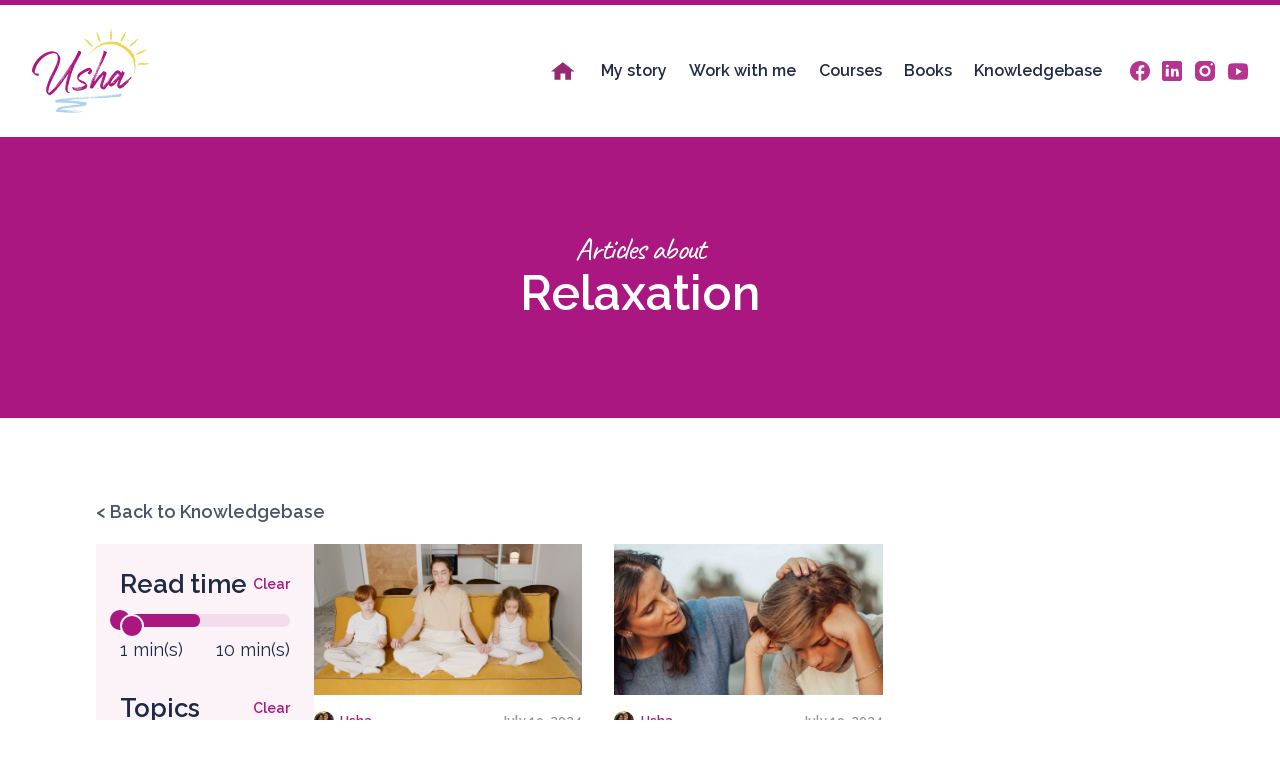

--- FILE ---
content_type: text/html
request_url: https://usha-chudasama.webflow.io/categories/relaxation
body_size: 8948
content:
<!DOCTYPE html><!-- Last Published: Mon Oct 27 2025 17:41:47 GMT+0000 (Coordinated Universal Time) --><html data-wf-domain="usha-chudasama.webflow.io" data-wf-page="62c415885a9ed04239baa538" data-wf-site="62a063e268535a489194f138" data-wf-collection="62c415885a9ed01670baa536" data-wf-item-slug="relaxation"><head><meta charset="utf-8"/><title>Articles about Relaxation | Usha Chudasama</title><meta content="Articles about Relaxation | Usha Chudasama" property="og:title"/><meta content="Articles about Relaxation | Usha Chudasama" property="twitter:title"/><meta content="width=device-width, initial-scale=1" name="viewport"/><link href="https://cdn.prod.website-files.com/62a063e268535a489194f138/css/usha-chudasama.shared.c1e5d0f35.min.css" rel="stylesheet" type="text/css"/><link href="https://fonts.googleapis.com" rel="preconnect"/><link href="https://fonts.gstatic.com" rel="preconnect" crossorigin="anonymous"/><script src="https://ajax.googleapis.com/ajax/libs/webfont/1.6.26/webfont.js" type="text/javascript"></script><script type="text/javascript">WebFont.load({  google: {    families: ["Open Sans:300,300italic,400,400italic,600,600italic,700,700italic,800,800italic","Raleway:100,200,300,regular,500,600,700,800,900","Caveat:regular,500,600,700"]  }});</script><script type="text/javascript">!function(o,c){var n=c.documentElement,t=" w-mod-";n.className+=t+"js",("ontouchstart"in o||o.DocumentTouch&&c instanceof DocumentTouch)&&(n.className+=t+"touch")}(window,document);</script><link href="https://cdn.prod.website-files.com/62a063e268535a489194f138/62b9b22920f01d3e2468d0a5_favicon-small.png" rel="shortcut icon" type="image/x-icon"/><link href="https://cdn.prod.website-files.com/62a063e268535a489194f138/62b9b22c8031cc749b411379_favicon-large.png" rel="apple-touch-icon"/><script src="https://www.google.com/recaptcha/api.js" type="text/javascript"></script><!-- Google tag (gtag.js) -->
<script async src="https://www.googletagmanager.com/gtag/js?id=G-R1F2CTEE70"></script>
<script>
  window.dataLayer = window.dataLayer || [];
  function gtag(){dataLayer.push(arguments);}
  gtag('js', new Date());

  gtag('config', 'G-R1F2CTEE70');
</script>

<!-- ReCaptcha V3 -->
<script src="https://www.google.com/recaptcha/enterprise.js?render=6LeIguQqAAAAAFlRFvbvNm6UNoItu09Qm4Fygdve"></script>

<!-- [Attributes by Finsweet] Range Slider -->
<script defer src="https://cdn.jsdelivr.net/npm/@finsweet/attributes-rangeslider@1/rangeslider.js"></script>

<!-- Disable Safari Form Styling -->
<style type="text/css">
	input, textarea {
	-webkit-appearance: none;
	border-radius: 0; }
</style>

<script id="jetboost-script" type="text/javascript"> window.JETBOOST_SITE_ID = "cl5i7kou200570nu5dihz60ki"; (function(d) { var s = d.createElement("script"); s.src = "https://cdn.jetboost.io/jetboost.js"; s.async = 1; d.getElementsByTagName("head")[0].appendChild(s); })(document); </script></head><body><div class="page-wrapper"><div class="global-styles"><div class="html w-embed"><style>
/* ALL PAGES CSS */

/* Max Font Size */
@media screen and (min-width:1560px) {
 body {font-size: 16px;}
}
/* Container Max Width */
.container {
  max-width: 1560px;
}

@media screen and (max-width:1560px) {
 .paragraph {font-size: 16px;}
 .paragraph.is--large {font-size: 16px;}
}

/* Main Variables */
:root {
  --main-dark: #AA1780;
  --main-light: white;
}

/* Global Styles */
::selection {
	background: var(--main-dark);
  color: var(--main-light);
  text-shadow: none;
}
img::selection, svg::selection {
	background: transparent;
}

/* Link color inherits from parent font color  */
a {
	color: inherit;
}

/* Disable / enable clicking on an element and its children  */
.no-click {
	pointer-events: none;
}
.can-click {
	pointer-events: auto;
}

/* Target any element with a certain "word" in the class name  */
[class*="spacer"] {
	
}

textarea {
  resize: none;
}

input:-webkit-autofill {
    /* removes ugly yellow auto fil color in Chrome*/
    -webkit-box-shadow: 0 0 0px 1000px white inset;
}

#articleTeaser {
    overflow: hidden;
    text-overflow: ellipsis;
    display: -webkit-box;
    -webkit-line-clamp: 5;
    -webkit-box-orient: vertical;
      }

.image_timeline.is-16x9 {
	aspect-ratio: 16 / 9;
}

.image_book-hero {
	aspect-ratio: 1 / 1;
}

.aspect-ratio_16x9 {
	aspect-ratio: 16 / 9;
}

</style></div></div><div data-w-id="38f4cd6a-9fe3-5d2d-dcc3-322805125b65" data-animation="default" data-collapse="medium" data-duration="400" data-easing="ease-in-out-sine" data-easing2="ease-in-out-sine" role="banner" class="navbar is--mob w-nav"><div class="container is--mob-nav"><a href="#" class="link-block is--nav-logo small w-nav-brand"><img src="https://cdn.prod.website-files.com/62a063e268535a489194f138/62a071199e9849d766ac6a86_logo.svg" loading="lazy" alt=""/></a><nav role="navigation" class="mob-nav-menu w-nav-menu"><a href="/" class="nav-link is--mob w-nav-link">Home</a><a href="/my-story" class="nav-link is--mob w-nav-link">My story</a><a href="/contact" class="nav-link is--mob w-nav-link">Work with me</a><a href="/courses" class="nav-link is--mob w-nav-link">Courses</a><a href="/book" class="nav-link is--mob w-nav-link">Books</a><a href="/knowledgebase" class="nav-link is--mob w-nav-link">Knowledgebase</a><a href="https://wa.me/+447792611406?text=Hi%20Usha,%20I%27d%20like%20to%20hear%20more%20about%20your%20services." target="_blank" class="link-block phone-cta w-inline-block"><div class="text-block is--cta-lead small">I’d love to chat</div><div class="text-block is--phone-number">07792 611 406</div></a></nav><div class="nav-menu-button w-nav-button"><div data-is-ix2-target="1" class="menu-icon" data-w-id="38f4cd6a-9fe3-5d2d-dcc3-322805125b79" data-animation-type="lottie" data-src="https://cdn.prod.website-files.com/62a063e268535a489194f138/62d02f47cdb1de673b103e6f_lottieflow-menu-nav-08-aa1780-easey.json" data-loop="0" data-direction="1" data-autoplay="0" data-renderer="svg" data-default-duration="2.0208333333333335" data-duration="0" data-ix2-initial-state="0"></div></div></div></div><div class="navigation"><div class="container is--navigation"><a href="/" class="link-block is--nav-logo w-inline-block"><img src="https://cdn.prod.website-files.com/62a063e268535a489194f138/62a071199e9849d766ac6a86_logo.svg" loading="lazy" alt="" class="image-2"/></a><div class="wrapper is--nav-links"><a href="/" class="icon is--nav-home w-inline-block"></a><a href="/my-story" class="text-link is--nav">My story</a><a href="/#services" class="text-link is--nav">Work with me</a><a href="/courses" class="text-link is--nav">Courses</a><a href="/book" class="text-link is--nav">Books</a><a href="/knowledgebase" class="text-link is--nav">Knowledgebase</a><div class="wrapper is--socials"><a href="https://www.facebook.com/ParentYourHappyChild" target="_blank" class="link-block is--social-link _1 w-inline-block"></a><a href="https://www.linkedin.com/in/ushachudasama/" target="_blank" class="link-block is--social-link _2 w-inline-block"></a><a href="https://www.instagram.com/parentyourhappychild/" target="_blank" class="link-block is--social-link _3 w-inline-block"></a><a href="https://www.youtube.com/@xxUshaxx/videos" target="_blank" class="link-block is--social-link _4 w-inline-block"></a></div></div></div><a href="https://wa.me/+447792611406?text=Hi%20Usha,%20I%27d%20like%20to%20hear%20more%20about%20your%20services." target="_blank" class="link-block phone-cta w-inline-block"><div class="text-block is--cta-lead small">I’d love to chat</div><div class="text-block is--phone-number">07792 611406</div></a></div><div class="section is--sub-page-hero colour"><div class="container is--knowledge-base-hero"><div class="text-block is--cta-lead white">Articles about</div><h1 class="h1 is--hero inverted no-bottom-margin centered">Relaxation</h1></div></div><section id="articles" class="section"><div class="container no-bottom-padding"><a href="/knowledgebase" class="breadcrumb-link is--purple">&lt; Back to Knowledgebase</a><div class="grid is--articles"><div class="grid-item is--sidebar"><div class="articles-sidebar-wrapper"><div class="filters-block w-form"><form method="get" name="wf-form-cms-filters" data-name="cms-filters" id="email-form" fs-cmsfilter-element="filters" class="filters" data-wf-page-id="62c415885a9ed04239baa538" data-wf-element-id="2aa76a5e-fb55-7dee-5708-fdef530ec8f7"><div class="wrapper is--sidebar-heading"><h3 class="h3 is--no-margin">Read time</h3><a fs-cmsfilter-element="reset" href="#" class="text-link is--clear-filters">Clear</a></div><div fs-rangeslider-formatdisplay="true" fs-rangeslider-element="wrapper" fs-rangeslider-min="1" fs-rangeslider-max="10" fs-rangeslider-step="1" fs-rangeslider-start="1" class="wrapper is--range-slider"><div fs-rangeslider-element="track" class="range-slider-track"><div fs-rangeslider-element="fill" class="range-slider-fill"></div><div fs-rangeslider-element="handle" class="range-slider-handle"></div><div fs-rangeslider-element="handle" class="range-slider-handle"></div></div><input class="hidden w-input" maxlength="256" name="field" fs-cmsfilter-field="read-time" data-name="Field" fs-cmsfilter-range="from" placeholder="" type="text" id="range-slider-input" required=""/><input class="hidden w-input" maxlength="256" name="field" fs-cmsfilter-field="read-time" data-name="Field" fs-cmsfilter-range="to" placeholder="" type="text" id="range-slider-input" required=""/><div class="wrapper is--range-slider-values"><div class="text-block is--range-slider-value"><span fs-rangeslider-element="display-value">1</span> min(s)</div><div class="text-block is--range-slider-value"><span fs-rangeslider-element="display-value">10</span> min(s)</div></div></div><div class="wrapper is--sidebar-heading margin-top"><h3 class="h3 is--no-margin">Topics</h3><a fs-cmsfilter-element="reset" href="#" class="text-link is--clear-filters">Clear</a></div><div class="cms-list-wrapper w-dyn-list"><div role="list" class="cms-list is--filters desktop w-dyn-items"><div role="listitem" class="cms-item w-dyn-item"><label fs-cmsfilter-active="is--active" fs-cmsfilter-field="category" class="filter-button w-radio"><div class="w-form-formradioinput w-form-formradioinput--inputType-custom hidden w-radio-input"></div><input type="radio" name="filter" id="filter" data-name="filter" style="opacity:0;position:absolute;z-index:-1" value="filter"/><span class="filter-lable w-form-label" for="filter">Anger Management</span></label></div><div role="listitem" class="cms-item w-dyn-item"><label fs-cmsfilter-active="is--active" fs-cmsfilter-field="category" class="filter-button w-radio"><div class="w-form-formradioinput w-form-formradioinput--inputType-custom hidden w-radio-input"></div><input type="radio" name="filter" id="filter" data-name="filter" style="opacity:0;position:absolute;z-index:-1" value="filter"/><span class="filter-lable w-form-label" for="filter">Anxiety</span></label></div><div role="listitem" class="cms-item w-dyn-item"><label fs-cmsfilter-active="is--active" fs-cmsfilter-field="category" class="filter-button w-radio"><div class="w-form-formradioinput w-form-formradioinput--inputType-custom hidden w-radio-input"></div><input type="radio" name="filter" id="filter" data-name="filter" style="opacity:0;position:absolute;z-index:-1" value="filter"/><span class="filter-lable w-form-label" for="filter">Assertiveness</span></label></div><div role="listitem" class="cms-item w-dyn-item"><label fs-cmsfilter-active="is--active" fs-cmsfilter-field="category" class="filter-button w-radio"><div class="w-form-formradioinput w-form-formradioinput--inputType-custom hidden w-radio-input"></div><input type="radio" name="filter" id="filter" data-name="filter" style="opacity:0;position:absolute;z-index:-1" value="filter"/><span class="filter-lable w-form-label" for="filter">Body</span></label></div><div role="listitem" class="cms-item w-dyn-item"><label fs-cmsfilter-active="is--active" fs-cmsfilter-field="category" class="filter-button w-radio"><div class="w-form-formradioinput w-form-formradioinput--inputType-custom hidden w-radio-input"></div><input type="radio" name="filter" id="filter" data-name="filter" style="opacity:0;position:absolute;z-index:-1" value="filter"/><span class="filter-lable w-form-label" for="filter">Brain</span></label></div><div role="listitem" class="cms-item w-dyn-item"><label fs-cmsfilter-active="is--active" fs-cmsfilter-field="category" class="filter-button w-radio"><div class="w-form-formradioinput w-form-formradioinput--inputType-custom hidden w-radio-input"></div><input type="radio" name="filter" id="filter" data-name="filter" style="opacity:0;position:absolute;z-index:-1" value="filter"/><span class="filter-lable w-form-label" for="filter">Breathing</span></label></div><div role="listitem" class="cms-item w-dyn-item"><label fs-cmsfilter-active="is--active" fs-cmsfilter-field="category" class="filter-button w-radio"><div class="w-form-formradioinput w-form-formradioinput--inputType-custom hidden w-radio-input"></div><input type="radio" name="filter" id="filter" data-name="filter" style="opacity:0;position:absolute;z-index:-1" value="filter"/><span class="filter-lable w-form-label" for="filter">Bullying</span></label></div><div role="listitem" class="cms-item w-dyn-item"><label fs-cmsfilter-active="is--active" fs-cmsfilter-field="category" class="filter-button w-radio"><div class="w-form-formradioinput w-form-formradioinput--inputType-custom hidden w-radio-input"></div><input type="radio" name="filter" id="filter" data-name="filter" style="opacity:0;position:absolute;z-index:-1" value="filter"/><span class="filter-lable w-form-label" for="filter">Childhood Sex Abuse</span></label></div><div role="listitem" class="cms-item w-dyn-item"><label fs-cmsfilter-active="is--active" fs-cmsfilter-field="category" class="filter-button w-radio"><div class="w-form-formradioinput w-form-formradioinput--inputType-custom hidden w-radio-input"></div><input type="radio" name="filter" id="filter" data-name="filter" style="opacity:0;position:absolute;z-index:-1" value="filter"/><span class="filter-lable w-form-label" for="filter">Children</span></label></div><div role="listitem" class="cms-item w-dyn-item"><label fs-cmsfilter-active="is--active" fs-cmsfilter-field="category" class="filter-button w-radio"><div class="w-form-formradioinput w-form-formradioinput--inputType-custom hidden w-radio-input"></div><input type="radio" name="filter" id="filter" data-name="filter" style="opacity:0;position:absolute;z-index:-1" value="filter"/><span class="filter-lable w-form-label" for="filter">Conflict Resolution</span></label></div><div role="listitem" class="cms-item w-dyn-item"><label fs-cmsfilter-active="is--active" fs-cmsfilter-field="category" class="filter-button w-radio"><div class="w-form-formradioinput w-form-formradioinput--inputType-custom hidden w-radio-input"></div><input type="radio" name="filter" id="filter" data-name="filter" style="opacity:0;position:absolute;z-index:-1" value="filter"/><span class="filter-lable w-form-label" for="filter">Controlling Behaviour</span></label></div><div role="listitem" class="cms-item w-dyn-item"><label fs-cmsfilter-active="is--active" fs-cmsfilter-field="category" class="filter-button w-radio"><div class="w-form-formradioinput w-form-formradioinput--inputType-custom hidden w-radio-input"></div><input type="radio" name="filter" id="filter" data-name="filter" style="opacity:0;position:absolute;z-index:-1" value="filter"/><span class="filter-lable w-form-label" for="filter">Cultural Differences</span></label></div><div role="listitem" class="cms-item w-dyn-item"><label fs-cmsfilter-active="is--active" fs-cmsfilter-field="category" class="filter-button w-radio"><div class="w-form-formradioinput w-form-formradioinput--inputType-custom hidden w-radio-input"></div><input type="radio" name="filter" id="filter" data-name="filter" style="opacity:0;position:absolute;z-index:-1" value="filter"/><span class="filter-lable w-form-label" for="filter">Depression</span></label></div><div role="listitem" class="cms-item w-dyn-item"><label fs-cmsfilter-active="is--active" fs-cmsfilter-field="category" class="filter-button w-radio"><div class="w-form-formradioinput w-form-formradioinput--inputType-custom hidden w-radio-input"></div><input type="radio" name="filter" id="filter" data-name="filter" style="opacity:0;position:absolute;z-index:-1" value="filter"/><span class="filter-lable w-form-label" for="filter">Domestic Violence</span></label></div><div role="listitem" class="cms-item w-dyn-item"><label fs-cmsfilter-active="is--active" fs-cmsfilter-field="category" class="filter-button w-radio"><div class="w-form-formradioinput w-form-formradioinput--inputType-custom hidden w-radio-input"></div><input type="radio" name="filter" id="filter" data-name="filter" style="opacity:0;position:absolute;z-index:-1" value="filter"/><span class="filter-lable w-form-label" for="filter">Emotional Literacy</span></label></div><div role="listitem" class="cms-item w-dyn-item"><label fs-cmsfilter-active="is--active" fs-cmsfilter-field="category" class="filter-button w-radio"><div class="w-form-formradioinput w-form-formradioinput--inputType-custom hidden w-radio-input"></div><input type="radio" name="filter" id="filter" data-name="filter" style="opacity:0;position:absolute;z-index:-1" value="filter"/><span class="filter-lable w-form-label" for="filter">Emotions</span></label></div><div role="listitem" class="cms-item w-dyn-item"><label fs-cmsfilter-active="is--active" fs-cmsfilter-field="category" class="filter-button w-radio"><div class="w-form-formradioinput w-form-formradioinput--inputType-custom hidden w-radio-input"></div><input type="radio" name="filter" id="filter" data-name="filter" style="opacity:0;position:absolute;z-index:-1" value="filter"/><span class="filter-lable w-form-label" for="filter">Family</span></label></div><div role="listitem" class="cms-item w-dyn-item"><label fs-cmsfilter-active="is--active" fs-cmsfilter-field="category" class="filter-button w-radio"><div class="w-form-formradioinput w-form-formradioinput--inputType-custom hidden w-radio-input"></div><input type="radio" name="filter" id="filter" data-name="filter" style="opacity:0;position:absolute;z-index:-1" value="filter"/><span class="filter-lable w-form-label" for="filter">Happiness</span></label></div><div role="listitem" class="cms-item w-dyn-item"><label fs-cmsfilter-active="is--active" fs-cmsfilter-field="category" class="filter-button w-radio"><div class="w-form-formradioinput w-form-formradioinput--inputType-custom hidden w-radio-input"></div><input type="radio" name="filter" id="filter" data-name="filter" style="opacity:0;position:absolute;z-index:-1" value="filter"/><span class="filter-lable w-form-label" for="filter">Intergenerational Trauma</span></label></div><div role="listitem" class="cms-item w-dyn-item"><label fs-cmsfilter-active="is--active" fs-cmsfilter-field="category" class="filter-button w-radio"><div class="w-form-formradioinput w-form-formradioinput--inputType-custom hidden w-radio-input"></div><input type="radio" name="filter" id="filter" data-name="filter" style="opacity:0;position:absolute;z-index:-1" value="filter"/><span class="filter-lable w-form-label" for="filter">Lack of Confidence</span></label></div><div role="listitem" class="cms-item w-dyn-item"><label fs-cmsfilter-active="is--active" fs-cmsfilter-field="category" class="filter-button w-radio"><div class="w-form-formradioinput w-form-formradioinput--inputType-custom hidden w-radio-input"></div><input type="radio" name="filter" id="filter" data-name="filter" style="opacity:0;position:absolute;z-index:-1" value="filter"/><span class="filter-lable w-form-label" for="filter">Listening</span></label></div><div role="listitem" class="cms-item w-dyn-item"><label fs-cmsfilter-active="is--active" fs-cmsfilter-field="category" class="filter-button w-radio"><div class="w-form-formradioinput w-form-formradioinput--inputType-custom hidden w-radio-input"></div><input type="radio" name="filter" id="filter" data-name="filter" style="opacity:0;position:absolute;z-index:-1" value="filter"/><span class="filter-lable w-form-label" for="filter">Loss</span></label></div><div role="listitem" class="cms-item w-dyn-item"><label fs-cmsfilter-active="is--active" fs-cmsfilter-field="category" class="filter-button w-radio"><div class="w-form-formradioinput w-form-formradioinput--inputType-custom hidden w-radio-input"></div><input type="radio" name="filter" id="filter" data-name="filter" style="opacity:0;position:absolute;z-index:-1" value="filter"/><span class="filter-lable w-form-label" for="filter">Low Self-esteem</span></label></div><div role="listitem" class="cms-item w-dyn-item"><label fs-cmsfilter-active="is--active" fs-cmsfilter-field="category" class="filter-button w-radio"><div class="w-form-formradioinput w-form-formradioinput--inputType-custom hidden w-radio-input"></div><input type="radio" name="filter" id="filter" data-name="filter" style="opacity:0;position:absolute;z-index:-1" value="filter"/><span class="filter-lable w-form-label" for="filter">Mental health</span></label></div><div role="listitem" class="cms-item w-dyn-item"><label fs-cmsfilter-active="is--active" fs-cmsfilter-field="category" class="filter-button w-radio"><div class="w-form-formradioinput w-form-formradioinput--inputType-custom hidden w-radio-input"></div><input type="radio" name="filter" id="filter" data-name="filter" style="opacity:0;position:absolute;z-index:-1" value="filter"/><span class="filter-lable w-form-label" for="filter">Mindfulness</span></label></div><div role="listitem" class="cms-item w-dyn-item"><label fs-cmsfilter-active="is--active" fs-cmsfilter-field="category" class="filter-button w-radio"><div class="w-form-formradioinput w-form-formradioinput--inputType-custom hidden w-radio-input"></div><input type="radio" name="filter" id="filter" data-name="filter" style="opacity:0;position:absolute;z-index:-1" value="filter"/><span class="filter-lable w-form-label" for="filter">Mood Swings</span></label></div><div role="listitem" class="cms-item w-dyn-item"><label fs-cmsfilter-active="is--active" fs-cmsfilter-field="category" class="filter-button w-radio"><div class="w-form-formradioinput w-form-formradioinput--inputType-custom hidden w-radio-input"></div><input type="radio" name="filter" id="filter" data-name="filter" style="opacity:0;position:absolute;z-index:-1" value="filter"/><span class="filter-lable w-form-label" for="filter">Panic Attacks</span></label></div><div role="listitem" class="cms-item w-dyn-item"><label fs-cmsfilter-active="is--active" fs-cmsfilter-field="category" class="filter-button w-radio"><div class="w-form-formradioinput w-form-formradioinput--inputType-custom hidden w-radio-input"></div><input type="radio" name="filter" id="filter" data-name="filter" style="opacity:0;position:absolute;z-index:-1" value="filter"/><span class="filter-lable w-form-label" for="filter">Parent Coaching</span></label></div><div role="listitem" class="cms-item w-dyn-item"><label fs-cmsfilter-active="is--active" fs-cmsfilter-field="category" class="filter-button w-radio"><div class="w-form-formradioinput w-form-formradioinput--inputType-custom hidden w-radio-input"></div><input type="radio" name="filter" id="filter" data-name="filter" style="opacity:0;position:absolute;z-index:-1" value="filter"/><span class="filter-lable w-form-label" for="filter">Parents</span></label></div><div role="listitem" class="cms-item w-dyn-item"><label fs-cmsfilter-active="is--active" fs-cmsfilter-field="category" class="filter-button w-radio"><div class="w-form-formradioinput w-form-formradioinput--inputType-custom hidden w-radio-input"></div><input type="radio" name="filter" id="filter" data-name="filter" style="opacity:0;position:absolute;z-index:-1" value="filter"/><span class="filter-lable w-form-label" for="filter">Phobias</span></label></div><div role="listitem" class="cms-item w-dyn-item"><label fs-cmsfilter-active="is--active" fs-cmsfilter-field="category" class="filter-button w-radio"><div class="w-form-formradioinput w-form-formradioinput--inputType-custom hidden w-radio-input"></div><input type="radio" name="filter" id="filter" data-name="filter" style="opacity:0;position:absolute;z-index:-1" value="filter"/><span class="filter-lable w-form-label" for="filter">Play</span></label></div><div role="listitem" class="cms-item w-dyn-item"><label fs-cmsfilter-active="is--active" fs-cmsfilter-field="category" class="filter-button w-radio"><div class="w-form-formradioinput w-form-formradioinput--inputType-custom hidden w-radio-input"></div><input type="radio" name="filter" id="filter" data-name="filter" style="opacity:0;position:absolute;z-index:-1" value="filter"/><span class="filter-lable w-form-label" for="filter">Positive Mindset</span></label></div><div role="listitem" class="cms-item w-dyn-item"><label fs-cmsfilter-active="is--active" fs-cmsfilter-field="category" class="filter-button w-radio"><div class="w-form-formradioinput w-form-formradioinput--inputType-custom hidden w-radio-input"></div><input type="radio" name="filter" id="filter" data-name="filter" style="opacity:0;position:absolute;z-index:-1" value="filter"/><span class="filter-lable w-form-label" for="filter">Praise</span></label></div><div role="listitem" class="cms-item w-dyn-item"><label fs-cmsfilter-active="is--active" fs-cmsfilter-field="category" class="filter-button w-radio"><div class="w-form-formradioinput w-form-formradioinput--inputType-custom hidden w-radio-input"></div><input type="radio" name="filter" id="filter" data-name="filter" style="opacity:0;position:absolute;z-index:-1" value="filter"/><span class="filter-lable w-form-label" for="filter">Relationships</span></label></div><div role="listitem" class="cms-item w-dyn-item"><label fs-cmsfilter-active="is--active" fs-cmsfilter-field="category" class="filter-button w-radio"><div class="w-form-formradioinput w-form-formradioinput--inputType-custom hidden w-radio-input"></div><input type="radio" name="filter" id="filter" data-name="filter" style="opacity:0;position:absolute;z-index:-1" value="filter"/><span class="filter-lable w-form-label" for="filter">Respect</span></label></div><div role="listitem" class="cms-item w-dyn-item"><label fs-cmsfilter-active="is--active" fs-cmsfilter-field="category" class="filter-button w-radio"><div class="w-form-formradioinput w-form-formradioinput--inputType-custom hidden w-radio-input"></div><input type="radio" name="filter" id="filter" data-name="filter" style="opacity:0;position:absolute;z-index:-1" value="filter"/><span class="filter-lable w-form-label" for="filter">Self-Esteem</span></label></div><div role="listitem" class="cms-item w-dyn-item"><label fs-cmsfilter-active="is--active" fs-cmsfilter-field="category" class="filter-button w-radio"><div class="w-form-formradioinput w-form-formradioinput--inputType-custom hidden w-radio-input"></div><input type="radio" name="filter" id="filter" data-name="filter" style="opacity:0;position:absolute;z-index:-1" value="filter"/><span class="filter-lable w-form-label" for="filter">Stress</span></label></div><div role="listitem" class="cms-item w-dyn-item"><label fs-cmsfilter-active="is--active" fs-cmsfilter-field="category" class="filter-button w-radio"><div class="w-form-formradioinput w-form-formradioinput--inputType-custom hidden w-radio-input"></div><input type="radio" name="filter" id="filter" data-name="filter" style="opacity:0;position:absolute;z-index:-1" value="filter"/><span class="filter-lable w-form-label" for="filter">Therapy</span></label></div><div role="listitem" class="cms-item w-dyn-item"><label fs-cmsfilter-active="is--active" fs-cmsfilter-field="category" class="filter-button w-radio"><div class="w-form-formradioinput w-form-formradioinput--inputType-custom hidden w-radio-input"></div><input type="radio" name="filter" id="filter" data-name="filter" style="opacity:0;position:absolute;z-index:-1" value="filter"/><span class="filter-lable w-form-label" for="filter">Trauma</span></label></div><div role="listitem" class="cms-item w-dyn-item"><label fs-cmsfilter-active="is--active" fs-cmsfilter-field="category" class="filter-button w-radio"><div class="w-form-formradioinput w-form-formradioinput--inputType-custom hidden w-radio-input"></div><input type="radio" name="filter" id="filter" data-name="filter" style="opacity:0;position:absolute;z-index:-1" value="filter"/><span class="filter-lable w-form-label" for="filter">Unconditional Love</span></label></div><div role="listitem" class="cms-item w-dyn-item"><label fs-cmsfilter-active="is--active" fs-cmsfilter-field="category" class="filter-button w-radio"><div class="w-form-formradioinput w-form-formradioinput--inputType-custom hidden w-radio-input"></div><input type="radio" name="filter" id="filter" data-name="filter" style="opacity:0;position:absolute;z-index:-1" value="filter"/><span class="filter-lable w-form-label" for="filter">Well Being</span></label></div><div role="listitem" class="cms-item w-dyn-item"><label fs-cmsfilter-active="is--active" fs-cmsfilter-field="category" class="filter-button w-radio"><div class="w-form-formradioinput w-form-formradioinput--inputType-custom hidden w-radio-input"></div><input type="radio" name="filter" id="filter" data-name="filter" style="opacity:0;position:absolute;z-index:-1" value="filter"/><span class="filter-lable w-form-label" for="filter">Work-life Balance</span></label></div></div></div><div class="cms-list-wrapper w-dyn-list"><div style="height:16em" role="list" class="cms-list is--filters mob w-dyn-items"><div role="listitem" class="cms-item w-dyn-item"><label fs-cmsfilter-active="is--active" fs-cmsfilter-field="category" class="filter-button w-radio"><div class="w-form-formradioinput w-form-formradioinput--inputType-custom hidden w-radio-input"></div><input type="radio" name="filter" id="filter-2" data-name="Filter 2" style="opacity:0;position:absolute;z-index:-1" value="filter"/><span class="filter-lable w-form-label" for="filter-2">Anger Management</span></label></div><div role="listitem" class="cms-item w-dyn-item"><label fs-cmsfilter-active="is--active" fs-cmsfilter-field="category" class="filter-button w-radio"><div class="w-form-formradioinput w-form-formradioinput--inputType-custom hidden w-radio-input"></div><input type="radio" name="filter" id="filter-2" data-name="Filter 2" style="opacity:0;position:absolute;z-index:-1" value="filter"/><span class="filter-lable w-form-label" for="filter-2">Anxiety</span></label></div><div role="listitem" class="cms-item w-dyn-item"><label fs-cmsfilter-active="is--active" fs-cmsfilter-field="category" class="filter-button w-radio"><div class="w-form-formradioinput w-form-formradioinput--inputType-custom hidden w-radio-input"></div><input type="radio" name="filter" id="filter-2" data-name="Filter 2" style="opacity:0;position:absolute;z-index:-1" value="filter"/><span class="filter-lable w-form-label" for="filter-2">Assertiveness</span></label></div><div role="listitem" class="cms-item w-dyn-item"><label fs-cmsfilter-active="is--active" fs-cmsfilter-field="category" class="filter-button w-radio"><div class="w-form-formradioinput w-form-formradioinput--inputType-custom hidden w-radio-input"></div><input type="radio" name="filter" id="filter-2" data-name="Filter 2" style="opacity:0;position:absolute;z-index:-1" value="filter"/><span class="filter-lable w-form-label" for="filter-2">Body</span></label></div><div role="listitem" class="cms-item w-dyn-item"><label fs-cmsfilter-active="is--active" fs-cmsfilter-field="category" class="filter-button w-radio"><div class="w-form-formradioinput w-form-formradioinput--inputType-custom hidden w-radio-input"></div><input type="radio" name="filter" id="filter-2" data-name="Filter 2" style="opacity:0;position:absolute;z-index:-1" value="filter"/><span class="filter-lable w-form-label" for="filter-2">Brain</span></label></div><div role="listitem" class="cms-item w-dyn-item"><label fs-cmsfilter-active="is--active" fs-cmsfilter-field="category" class="filter-button w-radio"><div class="w-form-formradioinput w-form-formradioinput--inputType-custom hidden w-radio-input"></div><input type="radio" name="filter" id="filter-2" data-name="Filter 2" style="opacity:0;position:absolute;z-index:-1" value="filter"/><span class="filter-lable w-form-label" for="filter-2">Breathing</span></label></div><div role="listitem" class="cms-item w-dyn-item"><label fs-cmsfilter-active="is--active" fs-cmsfilter-field="category" class="filter-button w-radio"><div class="w-form-formradioinput w-form-formradioinput--inputType-custom hidden w-radio-input"></div><input type="radio" name="filter" id="filter-2" data-name="Filter 2" style="opacity:0;position:absolute;z-index:-1" value="filter"/><span class="filter-lable w-form-label" for="filter-2">Bullying</span></label></div><div role="listitem" class="cms-item w-dyn-item"><label fs-cmsfilter-active="is--active" fs-cmsfilter-field="category" class="filter-button w-radio"><div class="w-form-formradioinput w-form-formradioinput--inputType-custom hidden w-radio-input"></div><input type="radio" name="filter" id="filter-2" data-name="Filter 2" style="opacity:0;position:absolute;z-index:-1" value="filter"/><span class="filter-lable w-form-label" for="filter-2">Childhood Sex Abuse</span></label></div><div role="listitem" class="cms-item w-dyn-item"><label fs-cmsfilter-active="is--active" fs-cmsfilter-field="category" class="filter-button w-radio"><div class="w-form-formradioinput w-form-formradioinput--inputType-custom hidden w-radio-input"></div><input type="radio" name="filter" id="filter-2" data-name="Filter 2" style="opacity:0;position:absolute;z-index:-1" value="filter"/><span class="filter-lable w-form-label" for="filter-2">Children</span></label></div><div role="listitem" class="cms-item w-dyn-item"><label fs-cmsfilter-active="is--active" fs-cmsfilter-field="category" class="filter-button w-radio"><div class="w-form-formradioinput w-form-formradioinput--inputType-custom hidden w-radio-input"></div><input type="radio" name="filter" id="filter-2" data-name="Filter 2" style="opacity:0;position:absolute;z-index:-1" value="filter"/><span class="filter-lable w-form-label" for="filter-2">Conflict Resolution</span></label></div><div role="listitem" class="cms-item w-dyn-item"><label fs-cmsfilter-active="is--active" fs-cmsfilter-field="category" class="filter-button w-radio"><div class="w-form-formradioinput w-form-formradioinput--inputType-custom hidden w-radio-input"></div><input type="radio" name="filter" id="filter-2" data-name="Filter 2" style="opacity:0;position:absolute;z-index:-1" value="filter"/><span class="filter-lable w-form-label" for="filter-2">Controlling Behaviour</span></label></div><div role="listitem" class="cms-item w-dyn-item"><label fs-cmsfilter-active="is--active" fs-cmsfilter-field="category" class="filter-button w-radio"><div class="w-form-formradioinput w-form-formradioinput--inputType-custom hidden w-radio-input"></div><input type="radio" name="filter" id="filter-2" data-name="Filter 2" style="opacity:0;position:absolute;z-index:-1" value="filter"/><span class="filter-lable w-form-label" for="filter-2">Cultural Differences</span></label></div><div role="listitem" class="cms-item w-dyn-item"><label fs-cmsfilter-active="is--active" fs-cmsfilter-field="category" class="filter-button w-radio"><div class="w-form-formradioinput w-form-formradioinput--inputType-custom hidden w-radio-input"></div><input type="radio" name="filter" id="filter-2" data-name="Filter 2" style="opacity:0;position:absolute;z-index:-1" value="filter"/><span class="filter-lable w-form-label" for="filter-2">Depression</span></label></div><div role="listitem" class="cms-item w-dyn-item"><label fs-cmsfilter-active="is--active" fs-cmsfilter-field="category" class="filter-button w-radio"><div class="w-form-formradioinput w-form-formradioinput--inputType-custom hidden w-radio-input"></div><input type="radio" name="filter" id="filter-2" data-name="Filter 2" style="opacity:0;position:absolute;z-index:-1" value="filter"/><span class="filter-lable w-form-label" for="filter-2">Domestic Violence</span></label></div><div role="listitem" class="cms-item w-dyn-item"><label fs-cmsfilter-active="is--active" fs-cmsfilter-field="category" class="filter-button w-radio"><div class="w-form-formradioinput w-form-formradioinput--inputType-custom hidden w-radio-input"></div><input type="radio" name="filter" id="filter-2" data-name="Filter 2" style="opacity:0;position:absolute;z-index:-1" value="filter"/><span class="filter-lable w-form-label" for="filter-2">Emotional Literacy</span></label></div><div role="listitem" class="cms-item w-dyn-item"><label fs-cmsfilter-active="is--active" fs-cmsfilter-field="category" class="filter-button w-radio"><div class="w-form-formradioinput w-form-formradioinput--inputType-custom hidden w-radio-input"></div><input type="radio" name="filter" id="filter-2" data-name="Filter 2" style="opacity:0;position:absolute;z-index:-1" value="filter"/><span class="filter-lable w-form-label" for="filter-2">Emotions</span></label></div><div role="listitem" class="cms-item w-dyn-item"><label fs-cmsfilter-active="is--active" fs-cmsfilter-field="category" class="filter-button w-radio"><div class="w-form-formradioinput w-form-formradioinput--inputType-custom hidden w-radio-input"></div><input type="radio" name="filter" id="filter-2" data-name="Filter 2" style="opacity:0;position:absolute;z-index:-1" value="filter"/><span class="filter-lable w-form-label" for="filter-2">Family</span></label></div><div role="listitem" class="cms-item w-dyn-item"><label fs-cmsfilter-active="is--active" fs-cmsfilter-field="category" class="filter-button w-radio"><div class="w-form-formradioinput w-form-formradioinput--inputType-custom hidden w-radio-input"></div><input type="radio" name="filter" id="filter-2" data-name="Filter 2" style="opacity:0;position:absolute;z-index:-1" value="filter"/><span class="filter-lable w-form-label" for="filter-2">Happiness</span></label></div><div role="listitem" class="cms-item w-dyn-item"><label fs-cmsfilter-active="is--active" fs-cmsfilter-field="category" class="filter-button w-radio"><div class="w-form-formradioinput w-form-formradioinput--inputType-custom hidden w-radio-input"></div><input type="radio" name="filter" id="filter-2" data-name="Filter 2" style="opacity:0;position:absolute;z-index:-1" value="filter"/><span class="filter-lable w-form-label" for="filter-2">Intergenerational Trauma</span></label></div><div role="listitem" class="cms-item w-dyn-item"><label fs-cmsfilter-active="is--active" fs-cmsfilter-field="category" class="filter-button w-radio"><div class="w-form-formradioinput w-form-formradioinput--inputType-custom hidden w-radio-input"></div><input type="radio" name="filter" id="filter-2" data-name="Filter 2" style="opacity:0;position:absolute;z-index:-1" value="filter"/><span class="filter-lable w-form-label" for="filter-2">Lack of Confidence</span></label></div><div role="listitem" class="cms-item w-dyn-item"><label fs-cmsfilter-active="is--active" fs-cmsfilter-field="category" class="filter-button w-radio"><div class="w-form-formradioinput w-form-formradioinput--inputType-custom hidden w-radio-input"></div><input type="radio" name="filter" id="filter-2" data-name="Filter 2" style="opacity:0;position:absolute;z-index:-1" value="filter"/><span class="filter-lable w-form-label" for="filter-2">Listening</span></label></div><div role="listitem" class="cms-item w-dyn-item"><label fs-cmsfilter-active="is--active" fs-cmsfilter-field="category" class="filter-button w-radio"><div class="w-form-formradioinput w-form-formradioinput--inputType-custom hidden w-radio-input"></div><input type="radio" name="filter" id="filter-2" data-name="Filter 2" style="opacity:0;position:absolute;z-index:-1" value="filter"/><span class="filter-lable w-form-label" for="filter-2">Loss</span></label></div><div role="listitem" class="cms-item w-dyn-item"><label fs-cmsfilter-active="is--active" fs-cmsfilter-field="category" class="filter-button w-radio"><div class="w-form-formradioinput w-form-formradioinput--inputType-custom hidden w-radio-input"></div><input type="radio" name="filter" id="filter-2" data-name="Filter 2" style="opacity:0;position:absolute;z-index:-1" value="filter"/><span class="filter-lable w-form-label" for="filter-2">Low Self-esteem</span></label></div><div role="listitem" class="cms-item w-dyn-item"><label fs-cmsfilter-active="is--active" fs-cmsfilter-field="category" class="filter-button w-radio"><div class="w-form-formradioinput w-form-formradioinput--inputType-custom hidden w-radio-input"></div><input type="radio" name="filter" id="filter-2" data-name="Filter 2" style="opacity:0;position:absolute;z-index:-1" value="filter"/><span class="filter-lable w-form-label" for="filter-2">Mental health</span></label></div><div role="listitem" class="cms-item w-dyn-item"><label fs-cmsfilter-active="is--active" fs-cmsfilter-field="category" class="filter-button w-radio"><div class="w-form-formradioinput w-form-formradioinput--inputType-custom hidden w-radio-input"></div><input type="radio" name="filter" id="filter-2" data-name="Filter 2" style="opacity:0;position:absolute;z-index:-1" value="filter"/><span class="filter-lable w-form-label" for="filter-2">Mindfulness</span></label></div><div role="listitem" class="cms-item w-dyn-item"><label fs-cmsfilter-active="is--active" fs-cmsfilter-field="category" class="filter-button w-radio"><div class="w-form-formradioinput w-form-formradioinput--inputType-custom hidden w-radio-input"></div><input type="radio" name="filter" id="filter-2" data-name="Filter 2" style="opacity:0;position:absolute;z-index:-1" value="filter"/><span class="filter-lable w-form-label" for="filter-2">Mood Swings</span></label></div><div role="listitem" class="cms-item w-dyn-item"><label fs-cmsfilter-active="is--active" fs-cmsfilter-field="category" class="filter-button w-radio"><div class="w-form-formradioinput w-form-formradioinput--inputType-custom hidden w-radio-input"></div><input type="radio" name="filter" id="filter-2" data-name="Filter 2" style="opacity:0;position:absolute;z-index:-1" value="filter"/><span class="filter-lable w-form-label" for="filter-2">Panic Attacks</span></label></div><div role="listitem" class="cms-item w-dyn-item"><label fs-cmsfilter-active="is--active" fs-cmsfilter-field="category" class="filter-button w-radio"><div class="w-form-formradioinput w-form-formradioinput--inputType-custom hidden w-radio-input"></div><input type="radio" name="filter" id="filter-2" data-name="Filter 2" style="opacity:0;position:absolute;z-index:-1" value="filter"/><span class="filter-lable w-form-label" for="filter-2">Parent Coaching</span></label></div><div role="listitem" class="cms-item w-dyn-item"><label fs-cmsfilter-active="is--active" fs-cmsfilter-field="category" class="filter-button w-radio"><div class="w-form-formradioinput w-form-formradioinput--inputType-custom hidden w-radio-input"></div><input type="radio" name="filter" id="filter-2" data-name="Filter 2" style="opacity:0;position:absolute;z-index:-1" value="filter"/><span class="filter-lable w-form-label" for="filter-2">Parents</span></label></div><div role="listitem" class="cms-item w-dyn-item"><label fs-cmsfilter-active="is--active" fs-cmsfilter-field="category" class="filter-button w-radio"><div class="w-form-formradioinput w-form-formradioinput--inputType-custom hidden w-radio-input"></div><input type="radio" name="filter" id="filter-2" data-name="Filter 2" style="opacity:0;position:absolute;z-index:-1" value="filter"/><span class="filter-lable w-form-label" for="filter-2">Phobias</span></label></div><div role="listitem" class="cms-item w-dyn-item"><label fs-cmsfilter-active="is--active" fs-cmsfilter-field="category" class="filter-button w-radio"><div class="w-form-formradioinput w-form-formradioinput--inputType-custom hidden w-radio-input"></div><input type="radio" name="filter" id="filter-2" data-name="Filter 2" style="opacity:0;position:absolute;z-index:-1" value="filter"/><span class="filter-lable w-form-label" for="filter-2">Play</span></label></div><div role="listitem" class="cms-item w-dyn-item"><label fs-cmsfilter-active="is--active" fs-cmsfilter-field="category" class="filter-button w-radio"><div class="w-form-formradioinput w-form-formradioinput--inputType-custom hidden w-radio-input"></div><input type="radio" name="filter" id="filter-2" data-name="Filter 2" style="opacity:0;position:absolute;z-index:-1" value="filter"/><span class="filter-lable w-form-label" for="filter-2">Positive Mindset</span></label></div><div role="listitem" class="cms-item w-dyn-item"><label fs-cmsfilter-active="is--active" fs-cmsfilter-field="category" class="filter-button w-radio"><div class="w-form-formradioinput w-form-formradioinput--inputType-custom hidden w-radio-input"></div><input type="radio" name="filter" id="filter-2" data-name="Filter 2" style="opacity:0;position:absolute;z-index:-1" value="filter"/><span class="filter-lable w-form-label" for="filter-2">Praise</span></label></div><div role="listitem" class="cms-item w-dyn-item"><label fs-cmsfilter-active="is--active" fs-cmsfilter-field="category" class="filter-button w-radio"><div class="w-form-formradioinput w-form-formradioinput--inputType-custom hidden w-radio-input"></div><input type="radio" name="filter" id="filter-2" data-name="Filter 2" style="opacity:0;position:absolute;z-index:-1" value="filter"/><span class="filter-lable w-form-label" for="filter-2">Relationships</span></label></div><div role="listitem" class="cms-item w-dyn-item"><label fs-cmsfilter-active="is--active" fs-cmsfilter-field="category" class="filter-button w-radio"><div class="w-form-formradioinput w-form-formradioinput--inputType-custom hidden w-radio-input"></div><input type="radio" name="filter" id="filter-2" data-name="Filter 2" style="opacity:0;position:absolute;z-index:-1" value="filter"/><span class="filter-lable w-form-label" for="filter-2">Relaxation</span></label></div><div role="listitem" class="cms-item w-dyn-item"><label fs-cmsfilter-active="is--active" fs-cmsfilter-field="category" class="filter-button w-radio"><div class="w-form-formradioinput w-form-formradioinput--inputType-custom hidden w-radio-input"></div><input type="radio" name="filter" id="filter-2" data-name="Filter 2" style="opacity:0;position:absolute;z-index:-1" value="filter"/><span class="filter-lable w-form-label" for="filter-2">Respect</span></label></div><div role="listitem" class="cms-item w-dyn-item"><label fs-cmsfilter-active="is--active" fs-cmsfilter-field="category" class="filter-button w-radio"><div class="w-form-formradioinput w-form-formradioinput--inputType-custom hidden w-radio-input"></div><input type="radio" name="filter" id="filter-2" data-name="Filter 2" style="opacity:0;position:absolute;z-index:-1" value="filter"/><span class="filter-lable w-form-label" for="filter-2">Self-Esteem</span></label></div><div role="listitem" class="cms-item w-dyn-item"><label fs-cmsfilter-active="is--active" fs-cmsfilter-field="category" class="filter-button w-radio"><div class="w-form-formradioinput w-form-formradioinput--inputType-custom hidden w-radio-input"></div><input type="radio" name="filter" id="filter-2" data-name="Filter 2" style="opacity:0;position:absolute;z-index:-1" value="filter"/><span class="filter-lable w-form-label" for="filter-2">Stress</span></label></div><div role="listitem" class="cms-item w-dyn-item"><label fs-cmsfilter-active="is--active" fs-cmsfilter-field="category" class="filter-button w-radio"><div class="w-form-formradioinput w-form-formradioinput--inputType-custom hidden w-radio-input"></div><input type="radio" name="filter" id="filter-2" data-name="Filter 2" style="opacity:0;position:absolute;z-index:-1" value="filter"/><span class="filter-lable w-form-label" for="filter-2">Therapy</span></label></div><div role="listitem" class="cms-item w-dyn-item"><label fs-cmsfilter-active="is--active" fs-cmsfilter-field="category" class="filter-button w-radio"><div class="w-form-formradioinput w-form-formradioinput--inputType-custom hidden w-radio-input"></div><input type="radio" name="filter" id="filter-2" data-name="Filter 2" style="opacity:0;position:absolute;z-index:-1" value="filter"/><span class="filter-lable w-form-label" for="filter-2">Trauma</span></label></div><div role="listitem" class="cms-item w-dyn-item"><label fs-cmsfilter-active="is--active" fs-cmsfilter-field="category" class="filter-button w-radio"><div class="w-form-formradioinput w-form-formradioinput--inputType-custom hidden w-radio-input"></div><input type="radio" name="filter" id="filter-2" data-name="Filter 2" style="opacity:0;position:absolute;z-index:-1" value="filter"/><span class="filter-lable w-form-label" for="filter-2">Unconditional Love</span></label></div><div role="listitem" class="cms-item w-dyn-item"><label fs-cmsfilter-active="is--active" fs-cmsfilter-field="category" class="filter-button w-radio"><div class="w-form-formradioinput w-form-formradioinput--inputType-custom hidden w-radio-input"></div><input type="radio" name="filter" id="filter-2" data-name="Filter 2" style="opacity:0;position:absolute;z-index:-1" value="filter"/><span class="filter-lable w-form-label" for="filter-2">Well Being</span></label></div><div role="listitem" class="cms-item w-dyn-item"><label fs-cmsfilter-active="is--active" fs-cmsfilter-field="category" class="filter-button w-radio"><div class="w-form-formradioinput w-form-formradioinput--inputType-custom hidden w-radio-input"></div><input type="radio" name="filter" id="filter-2" data-name="Filter 2" style="opacity:0;position:absolute;z-index:-1" value="filter"/><span class="filter-lable w-form-label" for="filter-2">Work-life Balance</span></label></div></div></div><a id="see-all-categories" data-w-id="2aa76a5e-fb55-7dee-5708-fdef530ec924" href="#" class="see-all-categories">See all categories</a></form><div class="w-form-done"><div>Thank you! Your submission has been received!</div></div><div class="w-form-fail"><div>Oops! Something went wrong while submitting the form.</div></div></div><div class="wrapper is--contact-cta mob-hidden"><div class="wrapper is--call-cta no-sticky"><div class="wrapper is--call-cta-title"><img src="https://cdn.prod.website-files.com/62a063e268535a489194f138/62c41b3b404e6519da59b7f2_usha.png" loading="lazy" alt="Picture of Usha Chudasama" class="image is-call-cta-cutout"/><div class="text-wrapper"><div class="text-block is--call-cta-main small">Ready to take action?</div><div class="text-block is--call-cta-secondary small">I&#x27;d love to chat</div></div></div><div class="text-block is--call-cta-3">Call me</div><a href="tel:07792611406" class="text-link is--phone small">07792 611 406</a><div class="wrapper is--call-cta-options"><a href="/contact" class="link-block is--call-cta-item small w-inline-block"><img src="https://cdn.prod.website-files.com/62a063e268535a489194f138/62c44f913066e8ad048edb24_mail.svg" loading="lazy" alt="Email Icon" class="icon is--mail"/><div>Email</div></a><a href="https://wa.me/+447792611406?text=Hi%20Usha,%20I%27d%20like%20to%20hear%20more%20about%20your%20services." target="_blank" class="link-block is--call-cta-item small w-inline-block"><img src="https://cdn.prod.website-files.com/62a063e268535a489194f138/62c44f8eeba8a1c554dcfe8e_whatsapp.svg" loading="lazy" alt="WhatsApp Icon" class="icon is--whatsapp"/><div>WhatsApp</div></a></div></div><div class="w-layout-grid grid is--logos small hidden"><img src="https://cdn.prod.website-files.com/62a063e268535a489194f138/62a0a29da5b90e8f44afa164_ukcp.png" loading="lazy" alt="UKCP Logo" class="image is--logo small"/><img src="https://cdn.prod.website-files.com/62a063e268535a489194f138/62a0a29d9c5e39db8bf4f760_bacp.png" loading="lazy" id="w-node-_2aa76a5e-fb55-7dee-5708-fdef530ec944-39baa538" alt="BACP Logo" class="image is--logo small"/><img src="https://cdn.prod.website-files.com/62a063e268535a489194f138/62a0a29d8c7b4643ee384931_ccp.png" loading="lazy" id="w-node-_2aa76a5e-fb55-7dee-5708-fdef530ec945-39baa538" alt="CCP Logo" class="image is--logo small"/></div></div></div></div><div class="grid-item is--articles"><div class="collection-list-wrapper sub-page w-dyn-list"><div fs-cmsload-mode="pagination" fs-cmsfilter-element="list" fs-cmsfilter-duration="400" fs-cmsfilter-easing="ease-in-out" fs-cmsload-element="list" role="list" class="collection-list is--grid sub-page w-dyn-items"><div role="listitem" class="collection-item w-dyn-item"><a href="/articles/why-is-relaxation-important-and-why-should-we-help-our-children-relax" class="link-block is--articles-cms-item w-inline-block"><div class="wrapper is--cms-item-content"><div class="wrapper is--article-thumbnail"><div style="background-image:url(&quot;https://cdn.prod.website-files.com/62a0a577db0f26ac29892903/645269dd27a2a136b5fc9c53_pexels-artem-podrez-6951473%20(1).jpg&quot;)" class="image is--article-thumbnail"></div></div><div class="wrapper is--author-and-info"><div class="wrapper is--author"><div class="image is--author-thumb"></div><div class="text-block is--author-name">Usha</div></div><div class="text-block is--cms-item-info">July 19, 2024</div><div fs-cmsfilter-field="read-time" class="text-block is--cms-item-info hidden">6</div><div fs-cmsfilter-field="category" class="text-block is--cms-item-info hidden">Relaxation</div></div><div class="text-block is--article-thumb-title large">Why is Relaxation Important and why Should we Help our Children Relax</div><p class="paragraph">Teaching children the importance of relaxation and engaging in relaxation exercises with them can improve their emotional and physical well-being. Relaxation helps reduce stress and anxiety, slow heart rate, and encourage deeper breathing. Introducing calming warm-up exercises and deep breathing techniques can help children develop a consistent relaxation routine, which can be maintained as they grow older.</p></div><div class="wrapper is--services-cms-cta"><div>MORE</div><div class="icon is--button-arrow w-embed"><svg width="7" height="12" viewBox="0 0 7 12" fill="currentColor" xmlns="http://www.w3.org/2000/svg">
<path d="M0 10.59L4.32659 6L0 1.41L1.33198 0L7 6L1.33198 12L0 10.59Z"/>
</svg></div></div></a></div><div role="listitem" class="collection-item w-dyn-item"><a href="/articles/exam-stress" class="link-block is--articles-cms-item w-inline-block"><div class="wrapper is--cms-item-content"><div class="wrapper is--article-thumbnail"><div style="background-image:url(&quot;https://cdn.prod.website-files.com/62a0a577db0f26ac29892903/653bdc9c89bcf86e886da16f_pexels-kindel-media-8550841%20(1)%20(1).jpg&quot;)" class="image is--article-thumbnail"></div></div><div class="wrapper is--author-and-info"><div class="wrapper is--author"><div class="image is--author-thumb"></div><div class="text-block is--author-name">Usha</div></div><div class="text-block is--cms-item-info">July 19, 2024</div><div fs-cmsfilter-field="read-time" class="text-block is--cms-item-info hidden">5</div><div fs-cmsfilter-field="category" class="text-block is--cms-item-info hidden">Relaxation</div></div><div class="text-block is--article-thumb-title large">A Parent&#x27;s Guide to Helping Kids Manage Exam Stress with Relaxation Techniques</div><p class="paragraph">40% of students experience exam stress and anxiety. It is real and I see it working as a school counsellor. This blog post will share some ways for children to manage that exam stress.</p></div><div class="wrapper is--services-cms-cta"><div>MORE</div><div class="icon is--button-arrow w-embed"><svg width="7" height="12" viewBox="0 0 7 12" fill="currentColor" xmlns="http://www.w3.org/2000/svg">
<path d="M0 10.59L4.32659 6L0 1.41L1.33198 0L7 6L1.33198 12L0 10.59Z"/>
</svg></div></div></a></div></div><div role="navigation" aria-label="List" class="w-pagination-wrapper pagination"></div></div><div fs-cmsfilter-element="empty" class="wrapper is--no-items-found jetboost-list-wrapper-empty-7q87 jetboost-list-wrapper-empty-wbd7 jetboost-list-wrapper-empty-wv4w"><div class="h2 is--bottom-margin small">No articles found</div><p class="paragraph is--50">We couldn&#x27;t find any articles based on your search, please try searching or filtering for something else.</p></div></div></div></div></section><div class="section"><div class="container"><div class="grid is--books-and-course"><div class="grid-item is--book-cta"><div class="wrapper is--book-cta-content"><div class="text-block is--cta-lead blue">Book</div><div class="h1 is--margin-bottom is-small">Your happy child</div><div class="h2 is--small">10 Proven Steps To Raising A Happy Child</div><a href="#" class="button w-button">Buy now</a></div><img src="https://cdn.prod.website-files.com/62a063e268535a489194f138/62d7bd01a42cb275d7b02e4d_book-cta-mob.png" loading="lazy" alt="" class="image is--cta-mob-only"/><img src="https://cdn.prod.website-files.com/62a063e268535a489194f138/62c41a21aed47f57324b683f_book-cta.png" loading="lazy" alt="Picture of Your Happy Child by Usha Chudasama" class="image is--cms-cta-small mob-hidden"/></div><div class="grid-item is--course-cta"><div class="wrapper is--book-cta-content"><div class="text-block is--cta-lead purple">Course</div><div class="h1 is--margin-bottom is-small">How to create an emotionally safe home</div><div class="h2 is--small">Create A Happy And Harmonious Home</div><a href="/courses/your-child-will-listen-to-you" class="button w-button">View course</a></div><img src="https://cdn.prod.website-files.com/62a063e268535a489194f138/62e946398de6e62fc05789a8_course-cta%20-%20desktop.png" loading="lazy" alt="" class="image is--cms-cta-small mob-hidden"/><img src="https://cdn.prod.website-files.com/62a063e268535a489194f138/62e946390e6ea17eb6d74779_course-cta%20-%20mobile.png" loading="lazy" alt="" class="image is--cta-mob-only"/></div></div></div></div><div class="wrapper is--footer"><div class="section is--footer-cta"><div class="container is--footer"><div class="wrapper is--flex-grid align-center footer"><div class="text-block is--footer-cta">Join my mailing list for free tips and resources</div><div class="wrapper is--footer-content"><div class="form-block is--footer-cta w-form"><form id="Mailing-List-Subscription" name="wf-form-Mailing-List-Subscription" data-name="Mailing List Subscription" method="get" class="form is--footer-cta" data-wf-page-id="62c415885a9ed04239baa538" data-wf-element-id="3262ec11-51a5-f0dc-4359-45c348e642a8"><div class="wrapper_footer-form"><input class="text-field w-input" maxlength="256" name="First-name" data-name="First name" placeholder="First name" type="text" id="First-name" required=""/><input class="text-field w-input" maxlength="256" name="Last-name" data-name="Last name" placeholder="Last name" type="text" id="Last-name" required=""/><input class="text-field w-input" maxlength="256" name="Email" data-name="Email" placeholder="Email address" type="email" id="Email" required=""/></div><div class="wrapper_footer-form-submit"><div data-sitekey="6LeEg-QqAAAAAFeEuFVhDe_VZ7PxvsNZ5pmHVUVD" class="w-form-formrecaptcha recaptcha mar-btm_none g-recaptcha g-recaptcha-error g-recaptcha-disabled"></div><input type="submit" data-wait="Please wait..." class="button is--footer-cta w-button" value="Submit"/></div><label class="w-checkbox checkbox-field"><div class="w-checkbox-input w-checkbox-input--inputType-custom checkbox is-footer"></div><input id="Opt-In" type="checkbox" name="Opt-In" data-name="Opt-In" required="" style="opacity:0;position:absolute;z-index:-1"/><span class="text-block is--checkbox w-form-label" for="Opt-In">By opting in to this newsletter you agree for me to contact you using the email provided</span></label></form><div class="success-message is-footer w-form-done"><div class="text-block">You&#x27;re in! You&#x27;ll now receive my email updates.</div></div><div class="error-message w-form-fail"><div class="text-block is--success">Oops! Something went wrong while submitting the form.</div></div></div></div></div></div></div><div class="section is--footer"><div class="container is--footer"><div class="wrapper is--flex-grid align-center"><div class="wrapper is--footer-content"><img src="https://cdn.prod.website-files.com/62a063e268535a489194f138/62a07b694d68b121160a6126_profile-photo%20(hero).png" loading="lazy" alt="Portrait of Usha Chudasama" class="image is--footer-profile-photo"/><h2 class="h2">Let&#x27;s stay connected</h2><div class="text-block is--signature">Usha Chudasama x</div><div class="wrapper is--socials footer"><a href="https://www.facebook.com/ParentYourHappyChild" target="_blank" class="link-block is--social-link _1 w-inline-block"></a><a href="https://www.linkedin.com/in/ushachudasama/" target="_blank" class="link-block is--social-link _2 w-inline-block"></a><a href="https://www.instagram.com/parentyourhappychild/" target="_blank" class="link-block is--social-link _3 w-inline-block"></a><a href="https://www.youtube.com/@xxUshaxx/videos" target="_blank" class="link-block is--social-link _4 w-inline-block"></a></div></div><div class="divider is--transparent large footer"></div><div class="w-layout-grid grid is--footer-links"><div id="w-node-_3262ec11-51a5-f0dc-4359-45c348e642c3-48e6429e" class="wrapper is--footer-links"><h4 class="h4 is--footer-link-title">Work with me</h4><div class="w-dyn-list"><div role="list" class="w-dyn-items"><div role="listitem" class="w-dyn-item"><a href="/services/one-to-one" class="text-link is--footer-link">Adult Psychotherapy</a></div><div role="listitem" class="w-dyn-item"><a href="/services/parents-and-children" class="text-link is--footer-link">Child and Adolescent Psychotherapy</a></div><div role="listitem" class="w-dyn-item"><a href="/services/families" class="text-link is--footer-link">Parent Coaching</a></div><div role="listitem" class="w-dyn-item"><a href="/services/public-speaking" class="text-link is--footer-link">Public Speaking</a></div></div></div></div><div id="w-node-_3262ec11-51a5-f0dc-4359-45c348e642ce-48e6429e" class="wrapper is--footer-links"><h4 class="h4 is--footer-link-title">Useful links</h4><a href="/book" class="text-link is--footer-link">Books</a><a href="/courses" class="text-link is--footer-link">Courses</a><a href="/knowledgebase" class="text-link is--footer-link">Knowledgebase</a></div></div></div></div></div><div class="section is--footer-copyright"><div class="container is--footer-copyright"><div class="text-block is--footer-copyright">Copyright © <span id="year">2022</span> Usha Chudasama. All rights reserved. <a href="https://weare39.com" target="_blank" class="text-link is--footer-copyright">Website by 39 Digital.</a></div></div></div></div></div><script src="https://d3e54v103j8qbb.cloudfront.net/js/jquery-3.5.1.min.dc5e7f18c8.js?site=62a063e268535a489194f138" type="text/javascript" integrity="sha256-9/aliU8dGd2tb6OSsuzixeV4y/faTqgFtohetphbbj0=" crossorigin="anonymous"></script><script src="https://cdn.prod.website-files.com/62a063e268535a489194f138/js/usha-chudasama.schunk.57d5559d2f0cd9f8.js" type="text/javascript"></script><script src="https://cdn.prod.website-files.com/62a063e268535a489194f138/js/usha-chudasama.schunk.8c1507110d4fce13.js" type="text/javascript"></script><script src="https://cdn.prod.website-files.com/62a063e268535a489194f138/js/usha-chudasama.99226b19.c103de8516ba73df.js" type="text/javascript"></script><!-- Current year for footer -->
<script>
	// Get the current year
  var currentYear = new Date().getFullYear();
  
  // Find the element with the ID 'year'
  var yearElement = document.getElementById('year');

	// Set the innerHTML of the element to the current year
  yearElement.innerHTML = currentYear;
</script></body></html>

--- FILE ---
content_type: text/css
request_url: https://cdn.prod.website-files.com/62a063e268535a489194f138/css/usha-chudasama.shared.c1e5d0f35.min.css
body_size: 22800
content:
html{-webkit-text-size-adjust:100%;-ms-text-size-adjust:100%;font-family:sans-serif}body{margin:0}article,aside,details,figcaption,figure,footer,header,hgroup,main,menu,nav,section,summary{display:block}audio,canvas,progress,video{vertical-align:baseline;display:inline-block}audio:not([controls]){height:0;display:none}[hidden],template{display:none}a{background-color:#0000}a:active,a:hover{outline:0}abbr[title]{border-bottom:1px dotted}b,strong{font-weight:700}dfn{font-style:italic}h1{margin:.67em 0;font-size:2em}mark{color:#000;background:#ff0}small{font-size:80%}sub,sup{vertical-align:baseline;font-size:75%;line-height:0;position:relative}sup{top:-.5em}sub{bottom:-.25em}img{border:0}svg:not(:root){overflow:hidden}hr{box-sizing:content-box;height:0}pre{overflow:auto}code,kbd,pre,samp{font-family:monospace;font-size:1em}button,input,optgroup,select,textarea{color:inherit;font:inherit;margin:0}button{overflow:visible}button,select{text-transform:none}button,html input[type=button],input[type=reset]{-webkit-appearance:button;cursor:pointer}button[disabled],html input[disabled]{cursor:default}button::-moz-focus-inner,input::-moz-focus-inner{border:0;padding:0}input{line-height:normal}input[type=checkbox],input[type=radio]{box-sizing:border-box;padding:0}input[type=number]::-webkit-inner-spin-button,input[type=number]::-webkit-outer-spin-button{height:auto}input[type=search]{-webkit-appearance:none}input[type=search]::-webkit-search-cancel-button,input[type=search]::-webkit-search-decoration{-webkit-appearance:none}legend{border:0;padding:0}textarea{overflow:auto}optgroup{font-weight:700}table{border-collapse:collapse;border-spacing:0}td,th{padding:0}@font-face{font-family:webflow-icons;src:url([data-uri])format("truetype");font-weight:400;font-style:normal}[class^=w-icon-],[class*=\ w-icon-]{speak:none;font-variant:normal;text-transform:none;-webkit-font-smoothing:antialiased;-moz-osx-font-smoothing:grayscale;font-style:normal;font-weight:400;line-height:1;font-family:webflow-icons!important}.w-icon-slider-right:before{content:""}.w-icon-slider-left:before{content:""}.w-icon-nav-menu:before{content:""}.w-icon-arrow-down:before,.w-icon-dropdown-toggle:before{content:""}.w-icon-file-upload-remove:before{content:""}.w-icon-file-upload-icon:before{content:""}*{box-sizing:border-box}html{height:100%}body{color:#333;background-color:#fff;min-height:100%;margin:0;font-family:Arial,sans-serif;font-size:14px;line-height:20px}img{vertical-align:middle;max-width:100%;display:inline-block}html.w-mod-touch *{background-attachment:scroll!important}.w-block{display:block}.w-inline-block{max-width:100%;display:inline-block}.w-clearfix:before,.w-clearfix:after{content:" ";grid-area:1/1/2/2;display:table}.w-clearfix:after{clear:both}.w-hidden{display:none}.w-button{color:#fff;line-height:inherit;cursor:pointer;background-color:#3898ec;border:0;border-radius:0;padding:9px 15px;text-decoration:none;display:inline-block}input.w-button{-webkit-appearance:button}html[data-w-dynpage] [data-w-cloak]{color:#0000!important}.w-code-block{margin:unset}pre.w-code-block code{all:inherit}.w-optimization{display:contents}.w-webflow-badge,.w-webflow-badge>img{box-sizing:unset;width:unset;height:unset;max-height:unset;max-width:unset;min-height:unset;min-width:unset;margin:unset;padding:unset;float:unset;clear:unset;border:unset;border-radius:unset;background:unset;background-image:unset;background-position:unset;background-size:unset;background-repeat:unset;background-origin:unset;background-clip:unset;background-attachment:unset;background-color:unset;box-shadow:unset;transform:unset;direction:unset;font-family:unset;font-weight:unset;color:unset;font-size:unset;line-height:unset;font-style:unset;font-variant:unset;text-align:unset;letter-spacing:unset;-webkit-text-decoration:unset;text-decoration:unset;text-indent:unset;text-transform:unset;list-style-type:unset;text-shadow:unset;vertical-align:unset;cursor:unset;white-space:unset;word-break:unset;word-spacing:unset;word-wrap:unset;transition:unset}.w-webflow-badge{white-space:nowrap;cursor:pointer;box-shadow:0 0 0 1px #0000001a,0 1px 3px #0000001a;visibility:visible!important;opacity:1!important;z-index:2147483647!important;color:#aaadb0!important;overflow:unset!important;background-color:#fff!important;border-radius:3px!important;width:auto!important;height:auto!important;margin:0!important;padding:6px!important;font-size:12px!important;line-height:14px!important;text-decoration:none!important;display:inline-block!important;position:fixed!important;inset:auto 12px 12px auto!important;transform:none!important}.w-webflow-badge>img{position:unset;visibility:unset!important;opacity:1!important;vertical-align:middle!important;display:inline-block!important}h1,h2,h3,h4,h5,h6{margin-bottom:10px;font-weight:700}h1{margin-top:20px;font-size:38px;line-height:44px}h2{margin-top:20px;font-size:32px;line-height:36px}h3{margin-top:20px;font-size:24px;line-height:30px}h4{margin-top:10px;font-size:18px;line-height:24px}h5{margin-top:10px;font-size:14px;line-height:20px}h6{margin-top:10px;font-size:12px;line-height:18px}p{margin-top:0;margin-bottom:10px}blockquote{border-left:5px solid #e2e2e2;margin:0 0 10px;padding:10px 20px;font-size:18px;line-height:22px}figure{margin:0 0 10px}figcaption{text-align:center;margin-top:5px}ul,ol{margin-top:0;margin-bottom:10px;padding-left:40px}.w-list-unstyled{padding-left:0;list-style:none}.w-embed:before,.w-embed:after{content:" ";grid-area:1/1/2/2;display:table}.w-embed:after{clear:both}.w-video{width:100%;padding:0;position:relative}.w-video iframe,.w-video object,.w-video embed{border:none;width:100%;height:100%;position:absolute;top:0;left:0}fieldset{border:0;margin:0;padding:0}button,[type=button],[type=reset]{cursor:pointer;-webkit-appearance:button;border:0}.w-form{margin:0 0 15px}.w-form-done{text-align:center;background-color:#ddd;padding:20px;display:none}.w-form-fail{background-color:#ffdede;margin-top:10px;padding:10px;display:none}label{margin-bottom:5px;font-weight:700;display:block}.w-input,.w-select{color:#333;vertical-align:middle;background-color:#fff;border:1px solid #ccc;width:100%;height:38px;margin-bottom:10px;padding:8px 12px;font-size:14px;line-height:1.42857;display:block}.w-input::placeholder,.w-select::placeholder{color:#999}.w-input:focus,.w-select:focus{border-color:#3898ec;outline:0}.w-input[disabled],.w-select[disabled],.w-input[readonly],.w-select[readonly],fieldset[disabled] .w-input,fieldset[disabled] .w-select{cursor:not-allowed}.w-input[disabled]:not(.w-input-disabled),.w-select[disabled]:not(.w-input-disabled),.w-input[readonly],.w-select[readonly],fieldset[disabled]:not(.w-input-disabled) .w-input,fieldset[disabled]:not(.w-input-disabled) .w-select{background-color:#eee}textarea.w-input,textarea.w-select{height:auto}.w-select{background-color:#f3f3f3}.w-select[multiple]{height:auto}.w-form-label{cursor:pointer;margin-bottom:0;font-weight:400;display:inline-block}.w-radio{margin-bottom:5px;padding-left:20px;display:block}.w-radio:before,.w-radio:after{content:" ";grid-area:1/1/2/2;display:table}.w-radio:after{clear:both}.w-radio-input{float:left;margin:3px 0 0 -20px;line-height:normal}.w-file-upload{margin-bottom:10px;display:block}.w-file-upload-input{opacity:0;z-index:-100;width:.1px;height:.1px;position:absolute;overflow:hidden}.w-file-upload-default,.w-file-upload-uploading,.w-file-upload-success{color:#333;display:inline-block}.w-file-upload-error{margin-top:10px;display:block}.w-file-upload-default.w-hidden,.w-file-upload-uploading.w-hidden,.w-file-upload-error.w-hidden,.w-file-upload-success.w-hidden{display:none}.w-file-upload-uploading-btn{cursor:pointer;background-color:#fafafa;border:1px solid #ccc;margin:0;padding:8px 12px;font-size:14px;font-weight:400;display:flex}.w-file-upload-file{background-color:#fafafa;border:1px solid #ccc;flex-grow:1;justify-content:space-between;margin:0;padding:8px 9px 8px 11px;display:flex}.w-file-upload-file-name{font-size:14px;font-weight:400;display:block}.w-file-remove-link{cursor:pointer;width:auto;height:auto;margin-top:3px;margin-left:10px;padding:3px;display:block}.w-icon-file-upload-remove{margin:auto;font-size:10px}.w-file-upload-error-msg{color:#ea384c;padding:2px 0;display:inline-block}.w-file-upload-info{padding:0 12px;line-height:38px;display:inline-block}.w-file-upload-label{cursor:pointer;background-color:#fafafa;border:1px solid #ccc;margin:0;padding:8px 12px;font-size:14px;font-weight:400;display:inline-block}.w-icon-file-upload-icon,.w-icon-file-upload-uploading{width:20px;margin-right:8px;display:inline-block}.w-icon-file-upload-uploading{height:20px}.w-container{max-width:940px;margin-left:auto;margin-right:auto}.w-container:before,.w-container:after{content:" ";grid-area:1/1/2/2;display:table}.w-container:after{clear:both}.w-container .w-row{margin-left:-10px;margin-right:-10px}.w-row:before,.w-row:after{content:" ";grid-area:1/1/2/2;display:table}.w-row:after{clear:both}.w-row .w-row{margin-left:0;margin-right:0}.w-col{float:left;width:100%;min-height:1px;padding-left:10px;padding-right:10px;position:relative}.w-col .w-col{padding-left:0;padding-right:0}.w-col-1{width:8.33333%}.w-col-2{width:16.6667%}.w-col-3{width:25%}.w-col-4{width:33.3333%}.w-col-5{width:41.6667%}.w-col-6{width:50%}.w-col-7{width:58.3333%}.w-col-8{width:66.6667%}.w-col-9{width:75%}.w-col-10{width:83.3333%}.w-col-11{width:91.6667%}.w-col-12{width:100%}.w-hidden-main{display:none!important}@media screen and (max-width:991px){.w-container{max-width:728px}.w-hidden-main{display:inherit!important}.w-hidden-medium{display:none!important}.w-col-medium-1{width:8.33333%}.w-col-medium-2{width:16.6667%}.w-col-medium-3{width:25%}.w-col-medium-4{width:33.3333%}.w-col-medium-5{width:41.6667%}.w-col-medium-6{width:50%}.w-col-medium-7{width:58.3333%}.w-col-medium-8{width:66.6667%}.w-col-medium-9{width:75%}.w-col-medium-10{width:83.3333%}.w-col-medium-11{width:91.6667%}.w-col-medium-12{width:100%}.w-col-stack{width:100%;left:auto;right:auto}}@media screen and (max-width:767px){.w-hidden-main,.w-hidden-medium{display:inherit!important}.w-hidden-small{display:none!important}.w-row,.w-container .w-row{margin-left:0;margin-right:0}.w-col{width:100%;left:auto;right:auto}.w-col-small-1{width:8.33333%}.w-col-small-2{width:16.6667%}.w-col-small-3{width:25%}.w-col-small-4{width:33.3333%}.w-col-small-5{width:41.6667%}.w-col-small-6{width:50%}.w-col-small-7{width:58.3333%}.w-col-small-8{width:66.6667%}.w-col-small-9{width:75%}.w-col-small-10{width:83.3333%}.w-col-small-11{width:91.6667%}.w-col-small-12{width:100%}}@media screen and (max-width:479px){.w-container{max-width:none}.w-hidden-main,.w-hidden-medium,.w-hidden-small{display:inherit!important}.w-hidden-tiny{display:none!important}.w-col{width:100%}.w-col-tiny-1{width:8.33333%}.w-col-tiny-2{width:16.6667%}.w-col-tiny-3{width:25%}.w-col-tiny-4{width:33.3333%}.w-col-tiny-5{width:41.6667%}.w-col-tiny-6{width:50%}.w-col-tiny-7{width:58.3333%}.w-col-tiny-8{width:66.6667%}.w-col-tiny-9{width:75%}.w-col-tiny-10{width:83.3333%}.w-col-tiny-11{width:91.6667%}.w-col-tiny-12{width:100%}}.w-widget{position:relative}.w-widget-map{width:100%;height:400px}.w-widget-map label{width:auto;display:inline}.w-widget-map img{max-width:inherit}.w-widget-map .gm-style-iw{text-align:center}.w-widget-map .gm-style-iw>button{display:none!important}.w-widget-twitter{overflow:hidden}.w-widget-twitter-count-shim{vertical-align:top;text-align:center;background:#fff;border:1px solid #758696;border-radius:3px;width:28px;height:20px;display:inline-block;position:relative}.w-widget-twitter-count-shim *{pointer-events:none;-webkit-user-select:none;user-select:none}.w-widget-twitter-count-shim .w-widget-twitter-count-inner{text-align:center;color:#999;font-family:serif;font-size:15px;line-height:12px;position:relative}.w-widget-twitter-count-shim .w-widget-twitter-count-clear{display:block;position:relative}.w-widget-twitter-count-shim.w--large{width:36px;height:28px}.w-widget-twitter-count-shim.w--large .w-widget-twitter-count-inner{font-size:18px;line-height:18px}.w-widget-twitter-count-shim:not(.w--vertical){margin-left:5px;margin-right:8px}.w-widget-twitter-count-shim:not(.w--vertical).w--large{margin-left:6px}.w-widget-twitter-count-shim:not(.w--vertical):before,.w-widget-twitter-count-shim:not(.w--vertical):after{content:" ";pointer-events:none;border:solid #0000;width:0;height:0;position:absolute;top:50%;left:0}.w-widget-twitter-count-shim:not(.w--vertical):before{border-width:4px;border-color:#75869600 #5d6c7b #75869600 #75869600;margin-top:-4px;margin-left:-9px}.w-widget-twitter-count-shim:not(.w--vertical).w--large:before{border-width:5px;margin-top:-5px;margin-left:-10px}.w-widget-twitter-count-shim:not(.w--vertical):after{border-width:4px;border-color:#fff0 #fff #fff0 #fff0;margin-top:-4px;margin-left:-8px}.w-widget-twitter-count-shim:not(.w--vertical).w--large:after{border-width:5px;margin-top:-5px;margin-left:-9px}.w-widget-twitter-count-shim.w--vertical{width:61px;height:33px;margin-bottom:8px}.w-widget-twitter-count-shim.w--vertical:before,.w-widget-twitter-count-shim.w--vertical:after{content:" ";pointer-events:none;border:solid #0000;width:0;height:0;position:absolute;top:100%;left:50%}.w-widget-twitter-count-shim.w--vertical:before{border-width:5px;border-color:#5d6c7b #75869600 #75869600;margin-left:-5px}.w-widget-twitter-count-shim.w--vertical:after{border-width:4px;border-color:#fff #fff0 #fff0;margin-left:-4px}.w-widget-twitter-count-shim.w--vertical .w-widget-twitter-count-inner{font-size:18px;line-height:22px}.w-widget-twitter-count-shim.w--vertical.w--large{width:76px}.w-background-video{color:#fff;height:500px;position:relative;overflow:hidden}.w-background-video>video{object-fit:cover;z-index:-100;background-position:50%;background-size:cover;width:100%;height:100%;margin:auto;position:absolute;inset:-100%}.w-background-video>video::-webkit-media-controls-start-playback-button{-webkit-appearance:none;display:none!important}.w-background-video--control{background-color:#0000;padding:0;position:absolute;bottom:1em;right:1em}.w-background-video--control>[hidden]{display:none!important}.w-slider{text-align:center;clear:both;-webkit-tap-highlight-color:#0000;tap-highlight-color:#0000;background:#ddd;height:300px;position:relative}.w-slider-mask{z-index:1;white-space:nowrap;height:100%;display:block;position:relative;left:0;right:0;overflow:hidden}.w-slide{vertical-align:top;white-space:normal;text-align:left;width:100%;height:100%;display:inline-block;position:relative}.w-slider-nav{z-index:2;text-align:center;-webkit-tap-highlight-color:#0000;tap-highlight-color:#0000;height:40px;margin:auto;padding-top:10px;position:absolute;inset:auto 0 0}.w-slider-nav.w-round>div{border-radius:100%}.w-slider-nav.w-num>div{font-size:inherit;line-height:inherit;width:auto;height:auto;padding:.2em .5em}.w-slider-nav.w-shadow>div{box-shadow:0 0 3px #3336}.w-slider-nav-invert{color:#fff}.w-slider-nav-invert>div{background-color:#2226}.w-slider-nav-invert>div.w-active{background-color:#222}.w-slider-dot{cursor:pointer;background-color:#fff6;width:1em;height:1em;margin:0 3px .5em;transition:background-color .1s,color .1s;display:inline-block;position:relative}.w-slider-dot.w-active{background-color:#fff}.w-slider-dot:focus{outline:none;box-shadow:0 0 0 2px #fff}.w-slider-dot:focus.w-active{box-shadow:none}.w-slider-arrow-left,.w-slider-arrow-right{cursor:pointer;color:#fff;-webkit-tap-highlight-color:#0000;tap-highlight-color:#0000;-webkit-user-select:none;user-select:none;width:80px;margin:auto;font-size:40px;position:absolute;inset:0;overflow:hidden}.w-slider-arrow-left [class^=w-icon-],.w-slider-arrow-right [class^=w-icon-],.w-slider-arrow-left [class*=\ w-icon-],.w-slider-arrow-right [class*=\ w-icon-]{position:absolute}.w-slider-arrow-left:focus,.w-slider-arrow-right:focus{outline:0}.w-slider-arrow-left{z-index:3;right:auto}.w-slider-arrow-right{z-index:4;left:auto}.w-icon-slider-left,.w-icon-slider-right{width:1em;height:1em;margin:auto;inset:0}.w-slider-aria-label{clip:rect(0 0 0 0);border:0;width:1px;height:1px;margin:-1px;padding:0;position:absolute;overflow:hidden}.w-slider-force-show{display:block!important}.w-dropdown{text-align:left;z-index:900;margin-left:auto;margin-right:auto;display:inline-block;position:relative}.w-dropdown-btn,.w-dropdown-toggle,.w-dropdown-link{vertical-align:top;color:#222;text-align:left;white-space:nowrap;margin-left:auto;margin-right:auto;padding:20px;text-decoration:none;position:relative}.w-dropdown-toggle{-webkit-user-select:none;user-select:none;cursor:pointer;padding-right:40px;display:inline-block}.w-dropdown-toggle:focus{outline:0}.w-icon-dropdown-toggle{width:1em;height:1em;margin:auto 20px auto auto;position:absolute;top:0;bottom:0;right:0}.w-dropdown-list{background:#ddd;min-width:100%;display:none;position:absolute}.w-dropdown-list.w--open{display:block}.w-dropdown-link{color:#222;padding:10px 20px;display:block}.w-dropdown-link.w--current{color:#0082f3}.w-dropdown-link:focus{outline:0}@media screen and (max-width:767px){.w-nav-brand{padding-left:10px}}.w-lightbox-backdrop{cursor:auto;letter-spacing:normal;text-indent:0;text-shadow:none;text-transform:none;visibility:visible;white-space:normal;word-break:normal;word-spacing:normal;word-wrap:normal;color:#fff;text-align:center;z-index:2000;opacity:0;-webkit-user-select:none;-moz-user-select:none;-webkit-tap-highlight-color:transparent;background:#000000e6;outline:0;font-family:Helvetica Neue,Helvetica,Ubuntu,Segoe UI,Verdana,sans-serif;font-size:17px;font-style:normal;font-weight:300;line-height:1.2;list-style:disc;position:fixed;inset:0;-webkit-transform:translate(0)}.w-lightbox-backdrop,.w-lightbox-container{-webkit-overflow-scrolling:touch;height:100%;overflow:auto}.w-lightbox-content{height:100vh;position:relative;overflow:hidden}.w-lightbox-view{opacity:0;width:100vw;height:100vh;position:absolute}.w-lightbox-view:before{content:"";height:100vh}.w-lightbox-group,.w-lightbox-group .w-lightbox-view,.w-lightbox-group .w-lightbox-view:before{height:86vh}.w-lightbox-frame,.w-lightbox-view:before{vertical-align:middle;display:inline-block}.w-lightbox-figure{margin:0;position:relative}.w-lightbox-group .w-lightbox-figure{cursor:pointer}.w-lightbox-img{width:auto;max-width:none;height:auto}.w-lightbox-image{float:none;max-width:100vw;max-height:100vh;display:block}.w-lightbox-group .w-lightbox-image{max-height:86vh}.w-lightbox-caption{text-align:left;text-overflow:ellipsis;white-space:nowrap;background:#0006;padding:.5em 1em;position:absolute;bottom:0;left:0;right:0;overflow:hidden}.w-lightbox-embed{width:100%;height:100%;position:absolute;inset:0}.w-lightbox-control{cursor:pointer;background-position:50%;background-repeat:no-repeat;background-size:24px;width:4em;transition:all .3s;position:absolute;top:0}.w-lightbox-left{background-image:url([data-uri]);display:none;bottom:0;left:0}.w-lightbox-right{background-image:url([data-uri]);display:none;bottom:0;right:0}.w-lightbox-close{background-image:url([data-uri]);background-size:18px;height:2.6em;right:0}.w-lightbox-strip{white-space:nowrap;padding:0 1vh;line-height:0;position:absolute;bottom:0;left:0;right:0;overflow:auto hidden}.w-lightbox-item{box-sizing:content-box;cursor:pointer;width:10vh;padding:2vh 1vh;display:inline-block;-webkit-transform:translate(0,0)}.w-lightbox-active{opacity:.3}.w-lightbox-thumbnail{background:#222;height:10vh;position:relative;overflow:hidden}.w-lightbox-thumbnail-image{position:absolute;top:0;left:0}.w-lightbox-thumbnail .w-lightbox-tall{width:100%;top:50%;transform:translateY(-50%)}.w-lightbox-thumbnail .w-lightbox-wide{height:100%;left:50%;transform:translate(-50%)}.w-lightbox-spinner{box-sizing:border-box;border:5px solid #0006;border-radius:50%;width:40px;height:40px;margin-top:-20px;margin-left:-20px;animation:.8s linear infinite spin;position:absolute;top:50%;left:50%}.w-lightbox-spinner:after{content:"";border:3px solid #0000;border-bottom-color:#fff;border-radius:50%;position:absolute;inset:-4px}.w-lightbox-hide{display:none}.w-lightbox-noscroll{overflow:hidden}@media (min-width:768px){.w-lightbox-content{height:96vh;margin-top:2vh}.w-lightbox-view,.w-lightbox-view:before{height:96vh}.w-lightbox-group,.w-lightbox-group .w-lightbox-view,.w-lightbox-group .w-lightbox-view:before{height:84vh}.w-lightbox-image{max-width:96vw;max-height:96vh}.w-lightbox-group .w-lightbox-image{max-width:82.3vw;max-height:84vh}.w-lightbox-left,.w-lightbox-right{opacity:.5;display:block}.w-lightbox-close{opacity:.8}.w-lightbox-control:hover{opacity:1}}.w-lightbox-inactive,.w-lightbox-inactive:hover{opacity:0}.w-richtext:before,.w-richtext:after{content:" ";grid-area:1/1/2/2;display:table}.w-richtext:after{clear:both}.w-richtext[contenteditable=true]:before,.w-richtext[contenteditable=true]:after{white-space:initial}.w-richtext ol,.w-richtext ul{overflow:hidden}.w-richtext .w-richtext-figure-selected.w-richtext-figure-type-video div:after,.w-richtext .w-richtext-figure-selected[data-rt-type=video] div:after,.w-richtext .w-richtext-figure-selected.w-richtext-figure-type-image div,.w-richtext .w-richtext-figure-selected[data-rt-type=image] div{outline:2px solid #2895f7}.w-richtext figure.w-richtext-figure-type-video>div:after,.w-richtext figure[data-rt-type=video]>div:after{content:"";display:none;position:absolute;inset:0}.w-richtext figure{max-width:60%;position:relative}.w-richtext figure>div:before{cursor:default!important}.w-richtext figure img{width:100%}.w-richtext figure figcaption.w-richtext-figcaption-placeholder{opacity:.6}.w-richtext figure div{color:#0000;font-size:0}.w-richtext figure.w-richtext-figure-type-image,.w-richtext figure[data-rt-type=image]{display:table}.w-richtext figure.w-richtext-figure-type-image>div,.w-richtext figure[data-rt-type=image]>div{display:inline-block}.w-richtext figure.w-richtext-figure-type-image>figcaption,.w-richtext figure[data-rt-type=image]>figcaption{caption-side:bottom;display:table-caption}.w-richtext figure.w-richtext-figure-type-video,.w-richtext figure[data-rt-type=video]{width:60%;height:0}.w-richtext figure.w-richtext-figure-type-video iframe,.w-richtext figure[data-rt-type=video] iframe{width:100%;height:100%;position:absolute;top:0;left:0}.w-richtext figure.w-richtext-figure-type-video>div,.w-richtext figure[data-rt-type=video]>div{width:100%}.w-richtext figure.w-richtext-align-center{clear:both;margin-left:auto;margin-right:auto}.w-richtext figure.w-richtext-align-center.w-richtext-figure-type-image>div,.w-richtext figure.w-richtext-align-center[data-rt-type=image]>div{max-width:100%}.w-richtext figure.w-richtext-align-normal{clear:both}.w-richtext figure.w-richtext-align-fullwidth{text-align:center;clear:both;width:100%;max-width:100%;margin-left:auto;margin-right:auto;display:block}.w-richtext figure.w-richtext-align-fullwidth>div{padding-bottom:inherit;display:inline-block}.w-richtext figure.w-richtext-align-fullwidth>figcaption{display:block}.w-richtext figure.w-richtext-align-floatleft{float:left;clear:none;margin-right:15px}.w-richtext figure.w-richtext-align-floatright{float:right;clear:none;margin-left:15px}.w-nav{z-index:1000;background:#ddd;position:relative}.w-nav:before,.w-nav:after{content:" ";grid-area:1/1/2/2;display:table}.w-nav:after{clear:both}.w-nav-brand{float:left;color:#333;text-decoration:none;position:relative}.w-nav-link{vertical-align:top;color:#222;text-align:left;margin-left:auto;margin-right:auto;padding:20px;text-decoration:none;display:inline-block;position:relative}.w-nav-link.w--current{color:#0082f3}.w-nav-menu{float:right;position:relative}[data-nav-menu-open]{text-align:center;background:#c8c8c8;min-width:200px;position:absolute;top:100%;left:0;right:0;overflow:visible;display:block!important}.w--nav-link-open{display:block;position:relative}.w-nav-overlay{width:100%;display:none;position:absolute;top:100%;left:0;right:0;overflow:hidden}.w-nav-overlay [data-nav-menu-open]{top:0}.w-nav[data-animation=over-left] .w-nav-overlay{width:auto}.w-nav[data-animation=over-left] .w-nav-overlay,.w-nav[data-animation=over-left] [data-nav-menu-open]{z-index:1;top:0;right:auto}.w-nav[data-animation=over-right] .w-nav-overlay{width:auto}.w-nav[data-animation=over-right] .w-nav-overlay,.w-nav[data-animation=over-right] [data-nav-menu-open]{z-index:1;top:0;left:auto}.w-nav-button{float:right;cursor:pointer;-webkit-tap-highlight-color:#0000;tap-highlight-color:#0000;-webkit-user-select:none;user-select:none;padding:18px;font-size:24px;display:none;position:relative}.w-nav-button:focus{outline:0}.w-nav-button.w--open{color:#fff;background-color:#c8c8c8}.w-nav[data-collapse=all] .w-nav-menu{display:none}.w-nav[data-collapse=all] .w-nav-button,.w--nav-dropdown-open,.w--nav-dropdown-toggle-open{display:block}.w--nav-dropdown-list-open{position:static}@media screen and (max-width:991px){.w-nav[data-collapse=medium] .w-nav-menu{display:none}.w-nav[data-collapse=medium] .w-nav-button{display:block}}@media screen and (max-width:767px){.w-nav[data-collapse=small] .w-nav-menu{display:none}.w-nav[data-collapse=small] .w-nav-button{display:block}.w-nav-brand{padding-left:10px}}@media screen and (max-width:479px){.w-nav[data-collapse=tiny] .w-nav-menu{display:none}.w-nav[data-collapse=tiny] .w-nav-button{display:block}}.w-tabs{position:relative}.w-tabs:before,.w-tabs:after{content:" ";grid-area:1/1/2/2;display:table}.w-tabs:after{clear:both}.w-tab-menu{position:relative}.w-tab-link{vertical-align:top;text-align:left;cursor:pointer;color:#222;background-color:#ddd;padding:9px 30px;text-decoration:none;display:inline-block;position:relative}.w-tab-link.w--current{background-color:#c8c8c8}.w-tab-link:focus{outline:0}.w-tab-content{display:block;position:relative;overflow:hidden}.w-tab-pane{display:none;position:relative}.w--tab-active{display:block}@media screen and (max-width:479px){.w-tab-link{display:block}}.w-ix-emptyfix:after{content:""}@keyframes spin{0%{transform:rotate(0)}to{transform:rotate(360deg)}}.w-dyn-empty{background-color:#ddd;padding:10px}.w-dyn-hide,.w-dyn-bind-empty,.w-condition-invisible{display:none!important}.wf-layout-layout{display:grid}:root{--black:#1f2a45;--violet:#aa1780;--gold:#ffc52f;--lavender-blush:#fbf3f8;--alice-blue:#eff8ff;--blue:#abd2ef;--silver:#c4c4c4}.w-form-formrecaptcha{margin-bottom:8px}.w-layout-grid{grid-row-gap:16px;grid-column-gap:16px;grid-template-rows:auto auto;grid-template-columns:1fr 1fr;grid-auto-columns:1fr;display:grid}.w-layout-blockcontainer{max-width:940px;margin-left:auto;margin-right:auto;display:block}.w-checkbox{margin-bottom:5px;padding-left:20px;display:block}.w-checkbox:before{content:" ";grid-area:1/1/2/2;display:table}.w-checkbox:after{content:" ";clear:both;grid-area:1/1/2/2;display:table}.w-checkbox-input{float:left;margin:4px 0 0 -20px;line-height:normal}.w-checkbox-input--inputType-custom{border:1px solid #ccc;border-radius:2px;width:12px;height:12px}.w-checkbox-input--inputType-custom.w--redirected-checked{background-color:#3898ec;background-image:url(https://d3e54v103j8qbb.cloudfront.net/static/custom-checkbox-checkmark.589d534424.svg);background-position:50%;background-repeat:no-repeat;background-size:cover;border-color:#3898ec}.w-checkbox-input--inputType-custom.w--redirected-focus{box-shadow:0 0 3px 1px #3898ec}.w-form-formradioinput--inputType-custom{border:1px solid #ccc;border-radius:50%;width:12px;height:12px}.w-form-formradioinput--inputType-custom.w--redirected-focus{box-shadow:0 0 3px 1px #3898ec}.w-form-formradioinput--inputType-custom.w--redirected-checked{border-width:4px;border-color:#3898ec}.w-pagination-wrapper{flex-wrap:wrap;justify-content:center;display:flex}.w-pagination-previous{color:#333;background-color:#fafafa;border:1px solid #ccc;border-radius:2px;margin-left:10px;margin-right:10px;padding:9px 20px;font-size:14px;display:block}.w-pagination-previous-icon{margin-right:4px}.w-pagination-next{color:#333;background-color:#fafafa;border:1px solid #ccc;border-radius:2px;margin-left:10px;margin-right:10px;padding:9px 20px;font-size:14px;display:block}.w-pagination-next-icon{margin-left:4px}.w-page-count{text-align:center;width:100%;margin-top:20px}.w-layout-hflex{flex-direction:row;align-items:flex-start;display:flex}@media screen and (max-width:991px){.w-layout-blockcontainer{max-width:728px}}@media screen and (max-width:767px){.w-layout-blockcontainer{max-width:none}}body{color:var(--black);letter-spacing:0;font-family:Open Sans,sans-serif;font-size:16px;line-height:1.6}h1{margin-top:0;margin-bottom:0;font-family:Raleway,sans-serif;font-size:3.28em;font-weight:600;line-height:1.4}h2{margin-top:0;margin-bottom:0;font-size:2.5em;font-weight:700;line-height:1.4}h3{margin-top:0;margin-bottom:0;font-size:2.19em;font-weight:700;line-height:1.4}h4{color:var(--black);margin-top:1.4em;margin-bottom:.4em;font-family:Raleway,sans-serif;font-size:1.4em;font-weight:600;line-height:1.6}h5{margin-top:0;margin-bottom:0;font-size:1.67em;font-weight:700;line-height:1.4}h6{margin-top:0;margin-bottom:0;font-size:1.46em;font-weight:700;line-height:1.4}p{margin-top:0;margin-bottom:0;font-size:1.125rem}a{color:var(--violet);font-family:Raleway,sans-serif;font-size:1em;font-weight:600;text-decoration:none}ul{margin-top:0;margin-bottom:.2em;padding-bottom:0;padding-left:0;list-style-type:none}li{background-image:url(https://cdn.prod.website-files.com/62a063e268535a489194f138/62cd7862e85da14fb50ceb4f_tick.svg);background-position:0%;background-repeat:no-repeat;background-size:auto .7em;margin-bottom:.8em;padding-left:1.5em}img{object-fit:contain;max-width:100%;display:inline-block}label{margin-bottom:.3em;font-size:1.25em;font-weight:700;display:block}blockquote{border-left:.3em solid #e2e2e2;margin-bottom:1em;padding:1em 2em 1em 1.7em;font-size:1em;line-height:1.4}.container{width:100%;max-width:100em;height:100%;margin-left:auto;margin-right:auto;padding:5em 6em}.container.is--hero{padding-top:7.5em;padding-bottom:2em}.container.is--navigation{flex-direction:row;justify-content:space-between;align-items:center;max-width:100%;padding:1.5em 2em;display:flex}.container.is--flex-vertical{flex-direction:column;justify-content:center;align-items:center;padding-top:5em;padding-bottom:5em;display:flex}.container.is--flex-vertical.align-left{z-index:1;align-items:flex-start;position:relative}.container.is--flex-vertical.align-left.tinted{background-color:#1f2a4580}.container.is--flex-vertical.is--no-margin{padding-top:0;padding-bottom:0}.container.is--flex-vertical.no-bottom-margin{padding-bottom:0}.container.is--flex-vertical.is--no-top-margin{padding-top:0}.container.is--flex-vertical.no-bottom-padding{padding-bottom:0}.container.is--footer{padding-top:2.5em;padding-bottom:2.5em}.container.is--footer-copyright{padding-top:1em;padding-bottom:1em}.container.is--no-top-padding{padding-top:0;padding-bottom:5em}.container.is--timeline{flex-direction:column;justify-content:flex-start;align-items:center;padding-bottom:0;display:flex;position:relative;overflow:hidden}.container.is--sub-page-hero{z-index:1;flex-direction:column;justify-content:center;align-items:flex-start;padding-top:6em;padding-bottom:6em;display:flex;position:relative}.container.is--sub-page-hero.tinted{background-color:#1f2a4599}.container.is--sub-page-hero.is-contact{background-image:url(https://cdn.prod.website-files.com/62a063e268535a489194f138/64d4d2d0600bd67e51c967c1_Usha%20-%20on%20phone%20\(1\).webp);background-position:50% 0;background-size:cover}.container.is--knowledge-base-hero{flex-direction:column;justify-content:center;align-items:center;padding-top:6em;padding-bottom:6em;display:flex;position:relative}.container.is--no-margin{padding-top:0;padding-bottom:0}.container.no-bottom-padding,.container.is--courses-hero{padding-bottom:0}.container.top-padding_small{padding-top:3em}.container.top-padding_small.xsmall{padding-top:2em;padding-left:15em;padding-right:15em}.container.no-padding,.container.no-vertical-padding{padding-top:0;padding-bottom:0}.container.is--announcement{background-color:var(--gold);max-width:none;padding-top:1em;padding-bottom:1em}.style_item{border-bottom:.1em solid #bdbdbd;padding:2em 0}.html{width:0;height:0;position:absolute;inset:0% 0% auto;overflow:hidden}.global-styles{position:fixed;inset:0% 0% auto}.rich-text h1{margin-top:0;margin-bottom:.2em;font-family:Raleway,sans-serif;font-size:2.25em;font-weight:600}.rich-text h2{margin-top:0;margin-bottom:.2em;font-family:Raleway,sans-serif;font-size:1.625em;font-weight:600}.rich-text h3{margin-top:0;margin-bottom:.3em;font-family:Raleway,sans-serif;font-size:1.625em;font-weight:600}.rich-text h4{margin-top:0;margin-bottom:.4em;font-family:Raleway,sans-serif;font-size:1.4em;font-weight:600}.rich-text h5{margin-top:0;margin-bottom:.6em;font-family:Raleway,sans-serif;font-size:1.2em;font-weight:600}.rich-text h6{margin-top:0;margin-bottom:.7em;font-family:Raleway,sans-serif;font-size:1em;font-weight:600}.rich-text p{margin-bottom:1em;font-size:.9375em;line-height:1.4}.section.is--hero{background-image:linear-gradient(90deg,#ffffffb3 35%,#fff0),url(https://cdn.prod.website-files.com/62a063e268535a489194f138/62a07ab09e98491265aca78a_hero-image.jpg);background-position:0 0,100% 0;background-size:auto,cover}.section.is--purple{background-color:#aa17800d}.section.is--blue{background-color:#abd2ef38}.section.is--blue.is--added-margin{padding-bottom:12.5em}.section.is--footer{background-color:#aa17800d;background-image:url(https://cdn.prod.website-files.com/62a063e268535a489194f138/62bacf5ab589af188378d61e_footer-logo.svg);background-position:-10%;background-repeat:no-repeat;background-size:auto}.section.is--footer-cta{background-color:var(--violet);color:#fff}.section.is--footer-copyright{color:var(--black);background-color:#aa17801f}.section.is--negative-margin{margin-top:-12.5em}.section.is--sub-page-hero{background-image:url(https://d3e54v103j8qbb.cloudfront.net/img/background-image.svg);background-position:50% 0;background-size:cover;flex-direction:column;justify-content:space-between;align-items:stretch;height:35em;display:flex;position:relative}.section.is--sub-page-hero.my-story{background-image:url(https://cdn.prod.website-files.com/62a063e268535a489194f138/65045301fe93a729c133643f_my-story_header.png);background-position:50% 100%;background-size:cover;flex-direction:column;justify-content:space-between;align-items:stretch;height:35em;min-height:auto;display:flex}.section.is--sub-page-hero.colour{background-color:var(--violet);background-image:none;background-repeat:repeat;background-size:auto;height:auto;min-height:auto}.section.is--sub-page-hero.articles.hide{display:none}.section.is--sub-page-hero.is-contact{background-image:linear-gradient(90deg,#fffc,#fff0 69%),url(https://cdn.prod.website-files.com/62a063e268535a489194f138/64d4d3ffddb415444eb30c94_contact-banner%20\(1\).webp);background-position:0 0,100% 0;background-repeat:repeat,no-repeat;background-size:auto,cover;height:20em}.section.is--courses-hero{border-top:1px solid #0000001a;border-bottom:1px solid #0000001a}.section.is--pink{background-color:var(--lavender-blush)}.section.is--mob-timeline{display:none}.section.is--desktop-timeline{display:block}.section.is--grey{background-color:var(--alice-blue)}.section.is--book-hero{position:relative}.page-wrapper{width:100%;position:relative;overflow:visible}.main-wrapper{position:relative}.h1{font-family:Raleway,sans-serif;font-size:2.5em;font-weight:600;line-height:1.2}.h1.is--hero{margin-bottom:.2em;font-size:3rem}.h1.is--hero.inverted{color:#fff}.h1.is--hero.inverted._50--width{width:50%}.h1.is--hero.inverted.no-bottom-margin{margin-bottom:0}.h1.is--margin-bottom{margin-bottom:.2em}.h1.is--margin-bottom.is-small{font-size:2.25em}.h1.is--margin-bottom_large{margin-bottom:2rem;font-size:2.5rem}.h2{font-family:Raleway,sans-serif;font-size:1.625em;font-weight:600;line-height:1.2}.h2.is--hero{margin-bottom:.2em;font-size:1.875rem;font-weight:400}.h2.is--large{font-size:2rem}.h2.is--large.bottom-margin{margin-bottom:.25em;font-size:2.5rem}.h2.is--handwritten{color:var(--violet);text-align:right;width:100%;font-family:Caveat,sans-serif;font-size:3rem;font-weight:400;line-height:.8}.h2.is--handwritten.centered{width:auto}.h2.is--bottom-margin{margin-bottom:.5em;font-size:1.75rem}.h2.is--bottom-margin.small{margin-bottom:.25em}.h2.is--bottom-margin.large{margin-bottom:1em}.h2.is--small{margin-bottom:1em;font-size:1.4em;font-weight:400}.h2.is--xl{color:var(--black);font-size:2.8125em}.h3{margin-bottom:.25em;font-family:Raleway,sans-serif;font-size:1.6rem;font-weight:600;line-height:1.3}.h3.is--bottom-margin-large{margin-bottom:1em}.h3.is--no-margin{margin-bottom:0}.h4{margin-bottom:.3125em;font-family:Raleway,sans-serif;font-size:1.25em;font-weight:600;line-height:1.3}.h4.is--footer-link-title{margin-bottom:1em}.h4.is--full-width{font-size:1.4rem}.h5{font-family:Raleway,sans-serif;font-size:1em;font-weight:600;line-height:1.3}.form_input{border:1px solid #0003;border-radius:0;height:3rem;margin-bottom:1rem;padding:0 .9em;font-size:1em}.form_input.no-margin{margin-bottom:0}.form_input.margin-rem{margin-bottom:1rem}.form_input.rounded{border-radius:5em;padding-left:1.125rem;padding-right:1.125rem}.display{font-family:Raleway,sans-serif;font-size:2.8em;font-weight:600;line-height:1.1}.form_submit{font-size:1em}.paragraph{font-family:Raleway,sans-serif;font-weight:400;line-height:1.6}.paragraph.is--hero{margin-bottom:1em;font-family:Raleway,sans-serif;font-weight:400}.paragraph.is--centered{text-align:center}.paragraph.is--centered.is--70--width{width:70%}.paragraph.is--centered.is--50--width{width:50%}.paragraph.is--large{margin-top:.3125em;margin-bottom:1.5em;font-size:1.25rem}.paragraph.is--large.is--no-bottom-margin{margin-top:0;margin-bottom:0}.paragraph.is--margin-bottom{margin-bottom:.625em}.paragraph.is--margin-bottom.small{margin-bottom:.4em}.paragraph.is--margin-bottom.large{margin-bottom:1.5em}.paragraph.is--50{width:50%;margin-left:auto;margin-right:auto}.paragraph.is--50.margin-manual{margin-left:0;margin-right:0}.paragraph.is--75{width:75%}.paragraph.is--review{text-align:center;justify-content:center;align-items:center;height:100%;margin-left:6em;margin-right:6em;display:flex}.paragraph.is--margin-top{margin-top:.5em}.paragraph.is--small{font-size:1rem}.paragraph.margin-bottom{margin-bottom:1.25rem}.paragraph.is-reader-testimonial{text-align:center;max-width:40rem}.text-link{background-image:url(https://cdn.prod.website-files.com/62a063e268535a489194f138/62cd7862e85da14fb50ceb4f_tick.svg);background-position:100% 200%;background-repeat:no-repeat;background-size:.75em;border-bottom:.09375em #000;padding-top:.25em;padding-bottom:.25em;padding-right:0;line-height:1.4;transition:all .15s ease-in-out;display:inline-block}.text-link:hover{color:var(--violet)}.text-link.is--nav{border-bottom:.125em #0000;margin-left:.7em;margin-right:.7em;font-family:Raleway,sans-serif;font-size:1em;font-weight:600;transition:all .2s ease-in-out}.text-link.is--nav:hover{border-bottom-color:var(--violet);color:var(--violet)}.text-link.is--bold{border-bottom-style:none;font-weight:600;transition:color .15s ease-in-out}.text-link.is--bold:hover{color:var(--violet)}.text-link.is--footer-link{margin-bottom:.8em;font-size:1em}.text-link.is--footer-copyright{color:#aa1780e6}.text-link.is--footer-copyright:hover{color:#aa178059}.text-link.is--phone{padding-top:0;padding-bottom:0;font-family:Raleway,sans-serif;font-size:1.875em;font-weight:500}.text-link.is--phone.small{font-size:1.5em}.text-link.is--clear-filters{color:var(--violet);background-image:none;padding-right:0;font-family:Raleway,sans-serif;font-size:.875em;display:block}.text-link.is--close{color:#1f2a4540;background-image:none;border-bottom:.08em solid #00000040;margin-left:1em;padding-top:0;padding-bottom:0;line-height:1.2}.text-link.is--close:hover{border-bottom-color:var(--black);color:var(--black)}.text-link.is--close.no-margin{margin-top:.5em;margin-left:0;display:none}.text-link.is--see-all-categories{display:none}.text-link.is-book-page{padding-top:0;padding-bottom:0}.text-link.is-book-page.margin-top{margin-top:.5rem;font-size:1.125rem;font-weight:400;text-decoration:underline}.field-label{font-size:1em}.wrapper.is--hero-content{flex-direction:column;align-items:flex-start;width:60%;margin-bottom:5em;display:flex}.wrapper.is--hero-cta{z-index:0;padding-top:3em;display:none;position:relative}.wrapper.is--hero-cta-content{z-index:1;-webkit-backdrop-filter:blur(.2em);backdrop-filter:blur(.2em);background-color:#abd2efb3;border-radius:8em;flex-direction:row;justify-content:center;align-items:center;padding:1em 2.5rem 1em 12rem;display:flex;position:relative}.wrapper.is--nav-links{flex-direction:row;justify-content:flex-start;align-items:center;display:flex}.wrapper.is--countdown-timer{height:3em;margin-left:1em}.wrapper.is--flex-grid{flex-direction:row;justify-content:space-between;align-items:stretch;display:flex}.wrapper.is--flex-grid.align-bottom{align-items:flex-end}.wrapper.is--flex-grid.align-center{align-items:center}.wrapper.is--flex-grid.align-center.footer{justify-content:flex-start;align-items:flex-start}.wrapper.is--dual-title{flex-direction:column;align-items:flex-start;width:100%;margin-bottom:1.5em;display:flex}.wrapper.is--buttons{flex-direction:row;align-items:center;margin-top:1em;display:flex}.wrapper.is--services-cms-item.is--content{justify-content:flex-start;margin-top:0;margin-bottom:.5em;padding:0}.wrapper.is--services-cms-cta{color:var(--violet);letter-spacing:.05em;border-bottom:1px solid #aa178033;flex-direction:row;justify-content:flex-end;align-items:center;padding-bottom:.2em;font-family:Raleway,sans-serif;font-size:.9em;font-weight:600;display:flex}.wrapper.is-image-parent{margin-bottom:.75em;padding-top:75%;position:relative;overflow:hidden}.wrapper.is--course-date{background-color:#aa17800f;border-radius:.5em;justify-content:center;align-items:center;width:100%;margin-top:1em;padding:1.25em;font-family:Raleway,sans-serif;font-size:1.5em;display:flex}.wrapper.is--course-date.hide{display:none}.wrapper.is--course-cta{flex-direction:row;justify-content:space-between;width:100%;display:flex}.wrapper.is--enrolled-members{align-items:center;margin-right:1em;font-family:Raleway,sans-serif;font-size:.9em;font-weight:500;display:flex}.wrapper.is--enrolled-members.margin-vertical{margin-top:1.25em;margin-bottom:1.25em;margin-right:0;font-size:1.125rem}.wrapper.is--article-thumbnail{position:relative;overflow:hidden}.wrapper.is--cms-item-content{margin-bottom:1em}.wrapper.is--author-and-info{flex-direction:row;justify-content:space-between;align-items:center;margin-top:1em;margin-bottom:.5em;display:flex}.wrapper.is--author{flex-direction:row;justify-content:flex-start;align-items:center;display:flex}.wrapper.is--footer-content{flex-direction:column;justify-content:flex-start;align-items:flex-start;width:50%;display:flex}.wrapper.is--footer-links{flex-direction:column;justify-content:flex-start;align-items:flex-start;display:flex}.wrapper.is--socials{margin-left:1em;display:flex}.wrapper.is--socials.footer{flex-direction:row;margin-top:1em;margin-left:0}.wrapper.is--slider-parent{background-color:#fff;border:.075em solid #0000001a;flex-direction:column;justify-content:center;align-items:center;width:100%;padding:2.5em;display:flex}.wrapper.is--slider-parent.is--services{justify-content:flex-start;height:20em;margin-top:2em}.wrapper.is--slider-parent.is--services.hide{display:none}.wrapper.is--cms-categories{background-color:#eff8ff;padding:2.5em 4em}.wrapper.is--book-cta-content{flex-direction:column;justify-content:center;align-items:flex-start;width:65%;height:100%;padding:2.5em;display:flex}.wrapper.is--call-cta{background-color:var(--alice-blue);padding:1.5em;display:none;position:sticky;top:40px}.wrapper.is--call-cta.sticky{position:sticky;top:40px}.wrapper.is--call-cta.no-sticky{position:relative;top:0}.wrapper.is--call-cta-title{border-bottom:1px solid var(--blue);justify-content:space-between;display:flex;position:relative}.wrapper.is--call-cta-options{grid-column-gap:1.5em;flex-direction:row;justify-content:flex-start;align-items:center;margin-top:.5em;display:flex}.wrapper.is--countdown{flex:none;justify-content:center;align-items:center;display:flex}.wrapper.is--timeline-image-logos{grid-column-gap:1.5em;grid-row-gap:1.5em;flex-direction:row;justify-content:space-between;align-items:flex-start;width:100%;margin-top:1em;display:flex}.wrapper.is--timeline-end{background-color:var(--alice-blue);color:var(--black);flex-direction:column;justify-content:flex-start;align-items:center;width:100%;padding:2.5em 4em;display:flex}.wrapper.is--sidebar-heading{justify-content:space-between;align-items:center;margin-bottom:.8em;display:flex}.wrapper.is--sidebar-heading.margin-top{margin-top:1.8em}.wrapper.is--sidebar-heading.hidden{display:none}.wrapper.is--contact-form{background-color:var(--alice-blue);width:100%;margin-top:1.5em;padding:2em}.wrapper.is--no-items-found{background-color:var(--alice-blue);text-align:center;flex-direction:column;justify-content:center;align-items:center;width:100%;padding:2em;display:block}.wrapper.is--courses-icons{grid-column-gap:2em;grid-row-gap:2em;flex-direction:row;width:100%;margin-top:1em;margin-bottom:1em;display:flex}.wrapper.is--course-detail{justify-content:flex-start;align-items:center;display:flex}.wrapper.is--courses-benefits{grid-column-gap:1em;grid-row-gap:1em;border:1px solid #0000001a;border-radius:.5em;justify-content:space-between;width:100%;margin-top:1em;padding:1.5em;display:flex}.wrapper.is--course-benefit{justify-content:flex-start;align-items:flex-start;width:100%;padding-top:5px;padding-bottom:5px;font-size:1rem;font-weight:400;display:flex}.wrapper.is--flex-distribute{flex-direction:column;justify-content:space-between;height:100%;display:flex}.wrapper.is--heading{margin-bottom:2em}.wrapper.is--heading.flex-center{text-align:center;flex-direction:column;justify-content:center;align-items:center;display:flex}.wrapper.is--price-card-lead{justify-content:space-between;align-items:center;width:100%;display:flex}.wrapper.is--price-card-price{flex-direction:column;justify-content:center;align-items:center;margin-top:2em;margin-bottom:2em;display:flex}.wrapper.is--range-slider-values{justify-content:space-between;display:flex}.wrapper.is--form-fields{grid-column-gap:.75em;justify-content:space-between;width:100%;display:flex}.wrapper.is--form-fields.small{grid-column-gap:.5em}.wrapper.is--breadcrumb{color:#fff;flex-direction:row;justify-content:flex-start;align-items:center;margin-bottom:1em;font-size:.8em;display:flex}.wrapper.is--breadcrumb.absolute{margin-bottom:0;position:absolute;inset:2em auto auto 0%}.wrapper.is--breadcrumb.inverted{color:var(--black)}.wrapper.is--read-time{flex-direction:row;justify-content:flex-start;align-items:center;display:flex}.wrapper.is--article-info{justify-content:flex-end;align-items:center;display:flex}.wrapper.is--discounted-price{flex-direction:column;align-items:center;display:flex}.wrapper.is--full-course-review{z-index:2;background-color:#fff;flex-direction:column;justify-content:center;align-items:flex-start;min-width:40em;max-width:40em;max-height:30em;padding:2.5em;display:flex;position:relative;overflow:scroll}.wrapper.is--pop-up-content{z-index:2;background-color:#fff;width:50em;padding:0;position:relative;box-shadow:0 0 20px -8px #1f2a4526}.wrapper.is--cta-form-fields{grid-column-gap:.5em;grid-row-gap:.5em;flex-direction:row;grid-template-rows:auto;grid-template-columns:1fr 1fr 1.5fr;grid-auto-columns:1fr;justify-content:space-between;margin-bottom:1em;display:grid}.wrapper.is--form-submit-buttons{justify-content:space-between;align-items:center;display:flex}.wrapper.is--testimonial{text-align:center;flex-direction:column;justify-content:center;align-items:center;width:75%;height:100%;margin-left:auto;margin-right:auto;display:flex}.wrapper.is--book-chapters{grid-column-gap:1.25rem;grid-row-gap:1.25rem;flex-direction:column;justify-content:flex-start;align-items:stretch;width:100%;height:25rem;max-height:25rem;margin-top:1rem;font-size:16px;display:flex;overflow:scroll}.wrapper.is-book-chapter{grid-column-gap:.75rem;grid-row-gap:.75rem;border:1px solid var(--silver);background-color:#fff;border-radius:.5rem;justify-content:flex-start;align-items:flex-start;padding:1.25rem;font-size:1.125rem;display:flex}.button{background-color:var(--gold);color:var(--black);border-radius:8em;justify-content:flex-start;align-items:center;padding:.75em 1.5em;font-family:Raleway,sans-serif;font-size:1.125rem;font-weight:700;line-height:1;transition:all .15s ease-in-out;display:flex}.button:hover,.button.is--inverted{background-color:var(--violet);color:#fff}.button.is--inverted:hover{background-color:var(--gold);color:var(--black)}.button.is--inverted.is--cta{flex:none;margin-left:1em;margin-right:1em;font-size:1.125em}.button.is--transparent{color:var(--violet);background-color:#0000;margin-left:1em;padding-left:0;padding-right:0;font-size:1.125rem}.button.is--transparent:hover{opacity:.5}.button.is--footer-cta{flex:none;margin-left:0}.button.is--footer-cta:hover{color:var(--black);background-color:#e5b12a}.button.is--centered,.button.is--full-width{text-align:center;justify-content:center;width:100%}.button.is--full-width.is--margin-top{margin-top:1em}.button.is--full-width.is--margin-bottom{margin-bottom:1em}.button.is-wide{font-size:1.125rem}.button.is-submit{align-self:flex-end}.icon.is--button-arrow{margin-left:.5em}.icon.is--nav-home{background-image:url(https://cdn.prod.website-files.com/62a063e268535a489194f138/62a079549e9849412cac9d1d_home.svg);background-position:50%;background-repeat:no-repeat;background-size:contain;justify-content:center;align-items:center;width:1.4em;height:1.4em;margin-right:1em;transition:all .2s ease-in-out;display:flex}.icon.is--nav-home:hover{opacity:.5;color:var(--violet)}.icon.is--nav-home.w--current{background-image:url(https://cdn.prod.website-files.com/62a063e268535a489194f138/62a079549e9849412cac9d1d_home.svg);background-position:50%;background-repeat:no-repeat;background-size:contain}.icon.is--mail{height:1.25em;margin-top:0;margin-right:.5em}.icon.is--whatsapp{height:1.4em;margin-top:0;margin-right:.5em}.icon.is--utility-page{width:5em;height:5em}.icon.is--utility-page.margin-bottom{margin-bottom:1em}.icon.is--course-details{height:1.25em;margin-right:.5em}.icon.is--course-benefit{flex:none;width:1em;margin-top:8px;margin-right:.5em}.icon.is--tab-arrow{height:.8em;margin-left:2em}.icon.is--stars{width:6em;margin-top:.25em;margin-bottom:1em}.icon.is--stars.full-review{margin-top:.4em}.icon.is--pagination{width:1em;height:1em}.icon.is--read-time{opacity:.5;width:.8em;margin-right:.4em}.icon.is--video{justify-content:center;align-items:center;width:1.25em;height:1.25em;margin-right:.5em;display:flex}.icon.is--arrow{justify-content:center;align-items:center;width:.5em;height:1em;margin-top:.075em;margin-left:.4em;display:flex}.image.is--profile-picture{z-index:2;width:11rem;position:absolute;inset:auto 0% 0%}.image.is--logo{height:4em}.image.is--logo.small{height:2.5em}.image.is--services-cms-item{background-image:url(https://cdn.prod.website-files.com/62a063e268535a489194f138/640b4c245c92c292bc4ccc87_Screenshot%202023-03-10%20at%203.25.53%20pm.png);background-position:50%;background-repeat:no-repeat;background-size:cover;width:100%;height:100%;position:absolute;inset:0%}.image.is--book-cta{height:25em}.image.is--course-thumbnail{background-image:url(https://cdn.prod.website-files.com/62a063e268535a489194f138/62e945317ce240cd88ab4b0a_course-thumb.jpg);background-position:50%;background-repeat:no-repeat;background-size:cover;border-radius:1.5em;width:100%;padding-top:56.25%}.image.is--enrolled-users{width:6em;margin-right:.5em}.image.is--article-thumbnail{z-index:0;background-image:url(https://d3e54v103j8qbb.cloudfront.net/img/background-image.svg);background-position:50%;background-repeat:no-repeat;background-size:cover;padding-top:56.25%;position:relative}.image.is--author-thumb{background-color:var(--blue);background-image:url(https://cdn.prod.website-files.com/62a063e268535a489194f138/62ea87aa1bd1f5e3017d6c72_usha-and-lena.jpg);background-position:50%;background-size:cover;border-radius:100%;width:1.25em;height:1.25em;margin-right:.4em}.image.is--footer-profile-photo{width:8em;margin-bottom:1em}.image.is--cms-cta-small{object-fit:contain;height:100%}.image.is--cms-cta-small.mob-hidden{margin-top:0}.image.is-call-cta-cutout{width:4.5em;position:absolute;inset:auto auto 0% 0%}.image.is--hero-cutout{height:100%}.image.is--cta-mob-only{display:none}.text-block{font-family:Raleway,sans-serif;font-size:1.125rem}.text-block.is--hero-cta{font-family:Raleway,sans-serif;font-size:1.5rem;font-weight:600;line-height:1}.text-block.is--clock-divider{margin-left:.15em;margin-right:.15em;font-family:Open Sans,sans-serif;font-size:2em;line-height:1}.text-block.is--bold{font-size:1rem;font-weight:600}.text-block.is--bold.is--purple{color:var(--violet);font-size:1.25em}.text-block.is--bold.is--purple.logos{text-transform:none;font-size:1.4rem}.text-block.is--bold.compare-price{color:#aa178080;margin-right:.25em;line-height:1;text-decoration:line-through}.text-block.is--bold.large{font-size:1.25em}.text-block.is--bold.large.review{line-height:1.2}.text-block.is--bold.large.reviews{margin-bottom:.25em;line-height:1.2}.text-block.is--bold.large.reduced-height{line-height:1}.text-block.is--bold.large.is-small{font-size:.85em;font-weight:300}.text-block.is--bold.price-cards{font-size:1.25em}.text-block.is--heading-lead{color:var(--violet);letter-spacing:.05em;text-transform:uppercase;font-size:1em;font-weight:700;line-height:1}.text-block.is--heading-lead.margin-bottom{margin-bottom:.5rem}.text-block.is--purple{color:var(--violet);letter-spacing:.075em;text-transform:uppercase;font-weight:600;line-height:1}.text-block.is--purple.small{text-align:right;text-transform:none}.text-block.is--purple.small._50{letter-spacing:0;width:50%;font-size:1.25em}.text-block.is--article-thumb-title{margin-bottom:.25em;font-size:1.25em;font-weight:600;line-height:1.2}.text-block.is--article-thumb-title.large{font-size:1.25em}.text-block.is--author-name{color:var(--violet);font-size:.8em;font-weight:600}.text-block.is--cms-item-info{color:#1f2a4580;align-items:center;font-size:.8em}.text-block.is--cms-item-info.divider{color:#1f2a4542;background-color:#0000;margin-left:.75em;margin-right:.75em}.text-block.is--signature{margin-top:.4em;font-family:Caveat,sans-serif;font-size:2em;line-height:1}.text-block.is--footer-copyright{color:#aa1780e6;font-size:.8em}.text-block.is--footer-cta{font-size:1.5em;font-weight:600}.text-block.is--slider-header{color:var(--blue);font-size:1.6rem;font-weight:600;line-height:1.2}.text-block.is--reader-name{color:var(--violet);margin-bottom:0;font-size:1.125em;font-weight:600;line-height:1.2}.text-block.is--cms-lead{color:#fff;letter-spacing:-.05em;font-family:Caveat,sans-serif;font-size:2.25em;font-weight:400;line-height:1}.text-block.is--cms-lead.inverted{color:var(--black)}.text-block.is--cta-lead{color:var(--violet);letter-spacing:-.05em;font-family:Caveat,sans-serif;font-size:2em;line-height:1}.text-block.is--cta-lead.blue{color:var(--blue);margin-bottom:.25em}.text-block.is--cta-lead.purple{color:var(--violet);margin-bottom:.25em}.text-block.is--cta-lead.white{color:#fff}.text-block.is--cta-lead.small{font-size:1.75em}.text-block.is--call-cta-main{font-size:1.25em;font-weight:600}.text-block.is--call-cta-main.small{text-align:center;font-size:1em;line-height:1.2}.text-block.is--call-cta-secondary{color:var(--violet);letter-spacing:-.025em;font-family:Caveat,sans-serif;font-size:1.875em;line-height:1}.text-block.is--call-cta-secondary.small{font-size:1.4em}.text-block.is--call-cta-3{margin-top:1em;line-height:1.2}.text-block.is--nav-category{color:#fff;font-size:1.5em;font-weight:600;line-height:1.2}.text-block.is--benefits-header{margin-bottom:.25em;font-size:1.25rem;font-weight:600}.text-block.is--course-benefit{font-family:Open Sans,sans-serif;font-size:1.125rem}.text-block.is--overview{color:var(--violet);margin-bottom:.5em;font-family:Open Sans,sans-serif;font-weight:600}.text-block.is--price{font-size:4em;font-weight:600;line-height:1}.text-block.is--price.discounted{color:#aa178080;margin-top:.3125em;font-size:1.25em;text-decoration:line-through}.text-block.is--grey{opacity:.5}.text-block.is--success{background-color:var(--lavender-blush);color:var(--black);justify-content:center;align-items:center;height:100%;display:flex}.text-block.is--range-slider-value{margin-top:.5em}.text-block.is--cta-heading{margin-bottom:0;font-size:1.6em;font-weight:600;line-height:1.4}.text-block.is--cta-sub-heading.margin-bottom{margin-bottom:1rem}.text-block.is--checkbox{margin-right:1em;font-size:.8em}.text-block.is--large{font-size:1rem}.text-block.is--phone-number{font-size:1.5em;font-weight:600}.text-block.is-reader-subtitle{color:#1f2a4580;font-size:.9rem}.text-block.is--reader-subtitle{color:#1f2a45a6;font-size:1rem}.text-block.line-height-small{margin-bottom:.25rem;line-height:1}.navigation{z-index:99;border-top:.3125em solid var(--violet);-webkit-backdrop-filter:blur(.2em);backdrop-filter:blur(.2em);background-color:#fffc;justify-content:space-between;display:flex;position:relative}.link-block.is--social-link{width:1.25em;height:1.25em;margin-left:.4em;margin-right:.4em}.link-block.is--social-link:hover{opacity:.5}.link-block.is--social-link._1{background-image:url(https://cdn.prod.website-files.com/62a063e268535a489194f138/62a073e150863e4f9716eb2e_facebook.svg);background-position:50%;background-repeat:no-repeat;background-size:contain;margin-left:0}.link-block.is--social-link._2{background-image:url(https://cdn.prod.website-files.com/62a063e268535a489194f138/62a073e123d0b3181c96649f_linkedin.svg);background-position:50%;background-repeat:no-repeat;background-size:contain}.link-block.is--social-link._3{background-image:url(https://cdn.prod.website-files.com/62a063e268535a489194f138/62a073e12fe8f3a2e64c73ae_instagram.svg);background-position:50%;background-repeat:no-repeat;background-size:contain;transition:opacity .2s ease-in-out}.link-block.is--social-link._4{background-image:url(https://cdn.prod.website-files.com/62a063e268535a489194f138/62a073e1f6ddb86469b9541d_youtube.svg);background-position:50%;background-repeat:no-repeat;background-size:contain;margin-right:0}.link-block.is--services-cms-item{flex-direction:column;justify-content:space-between;width:100%;height:100%;display:flex}.link-block.is--articles-cms-item{width:100%;height:100%}.link-block.is--call-cta-item{align-items:center;transition:opacity .2s ease-in-out;display:flex}.link-block.is--call-cta-item:hover{opacity:.5;color:var(--black)}.link-block.is--call-cta-item.small{font-size:.9em}.link-block.is--top-5-category{border:.0625em solid #c4c4c4;border-radius:.25em;justify-content:center;align-items:center;width:100%;padding:1.5em 1em;transition:all .25s ease-in-out;display:flex}.link-block.is--top-5-category:hover{border-color:var(--violet);color:var(--violet)}.link-block.is--course-review{background-color:var(--alice-blue);flex-direction:column;justify-content:space-between;align-items:stretch;width:100%;height:100%;padding:1.5em 2em;display:flex}.link-block.is--course-preview-cta{border-bottom:.1em solid #aa178000;align-items:center;font-family:Raleway,sans-serif;font-size:1.15em;font-weight:500;transition:all .25s cubic-bezier(.445,.05,.55,.95);display:flex}.link-block.is--course-preview-cta:hover{color:var(--violet);border-bottom-color:#aa1780}.link-block.phone-cta{border-left:1px solid #aa178026;flex-direction:column;flex:none;justify-content:center;align-items:center;padding-left:2em;padding-right:2em;transition:color .2s cubic-bezier(.445,.05,.55,.95);display:none}.link-block.phone-cta:hover{color:var(--violet)}.countdown{text-align:center;background-color:#fff;border-radius:.4em;flex-direction:column;justify-content:center;align-items:center;padding:.6em .5em;font-family:Open Sans,sans-serif;font-size:1.6em;font-weight:600;line-height:1;display:flex}.grid{grid-column-gap:2em;grid-row-gap:2em;grid-template-rows:auto;justify-content:space-between;align-items:stretch;width:100%;height:100%;display:flex}.grid.is--logos{grid-column-gap:3em;grid-row-gap:3em;grid-template-rows:auto;grid-template-columns:1fr 1fr 1fr;justify-content:flex-start;margin-top:2em;display:flex}.grid.is--logos.small{grid-column-gap:1em;grid-row-gap:1em;justify-content:space-between;margin-top:1em;position:relative}.grid.is--brand-logos{grid-column-gap:1em;grid-row-gap:1em;grid-template-rows:auto;grid-template-columns:1fr 1fr 1fr 1fr;align-items:center;width:80%;margin-top:1em}.grid.is--footer-links{width:50%}.grid.is--cms-services-page{grid-column-gap:4em}.grid.is--images{grid-column-gap:1em;grid-row-gap:1em;grid-template-rows:auto auto;grid-template-columns:1fr 1fr;grid-auto-columns:1fr;display:grid}.grid.is--images.margin-top{margin-top:1em}.grid.is--timeline-item{grid-column-gap:1em;grid-row-gap:0em;grid-template-rows:auto;grid-template-columns:1fr .25fr 1fr;grid-auto-columns:1fr;margin-bottom:5em;display:grid}.grid.is--timeline-logos.vertical{grid-column-gap:1em;grid-row-gap:1em;grid-template-rows:auto auto auto;grid-template-columns:1fr;grid-auto-columns:1fr;justify-items:end;width:30%;display:grid}.grid.is--timeline-logos.horizontal{grid-column-gap:2em;grid-row-gap:2em;grid-template-rows:auto;grid-template-columns:1fr 1fr 1fr 1fr 1fr;grid-auto-columns:1fr;justify-content:center;place-items:center;height:auto;margin-top:.5em;display:grid}.grid.is--timeline-images{grid-column-gap:1em;grid-row-gap:1em;grid-template-rows:auto;grid-template-columns:1fr 1fr;grid-auto-columns:1fr;height:auto;margin-top:1em;display:grid}.grid.is--timeline-end{margin-top:2em}.grid.is--articles{align-items:flex-start}.grid.is--heading{margin-bottom:2em}.grid.is--css{grid-column-gap:1em;grid-row-gap:1em;grid-template-rows:auto;grid-template-columns:1fr 1fr 1fr 1fr;grid-auto-columns:1fr;display:grid}.grid.is--70{width:70%;margin-left:auto;margin-right:auto}.grid.is--spacing-large{grid-column-gap:4em;grid-row-gap:4em}.grid.is-book-reviews{grid-column-gap:2em;grid-row-gap:2em;grid-template-rows:auto;grid-template-columns:1fr 1fr 1fr 1fr;grid-auto-columns:1fr;margin-top:2rem;margin-bottom:2rem;display:grid}.grid-item{flex-direction:column;align-items:flex-start;width:50%;min-height:20em;display:flex}.grid-item.is--logo{flex-direction:row;justify-content:center;align-items:center;width:100%;height:100%;min-height:auto}.grid-item.is--centered{align-items:center}.grid-item.is--centered.is-no-min-height{height:auto}.grid-item.is-no-min-height{height:100%;min-height:auto}.grid-item.is--80{width:80%}.grid-item.is--25{width:25%;min-height:auto}.grid-item.is--25.is--services-lead{background-color:#fbf3f9;min-height:100%;padding:2em}.grid-item.is--book-cta{background-color:#eff8ff;border-radius:.625em;flex-direction:row;justify-content:space-between;min-height:auto}.grid-item.is--course-cta{background-color:#aa17800d;border-radius:.625em;flex-direction:row;min-height:auto}.grid-item.is--auto-width{align-items:flex-end;width:auto}.grid-item.is--nav-links{justify-content:center;width:100%;min-height:auto}.grid-item.is--sidebar{justify-content:flex-start;width:20%}.grid-item.is--form-message{justify-content:space-between;align-items:flex-start;max-width:50%;height:100%;min-height:auto}.grid-item.no-min-height{grid-column-gap:.75em;grid-row-gap:.75em;justify-content:flex-start;align-items:flex-start;min-height:auto}.grid-item.is--articles{flex:1;justify-content:flex-start;align-items:stretch;min-height:auto}.grid-item.is--courses-benefits{width:70%;min-height:auto}.grid-item.is--no-min-height{min-height:auto}.grid-item.is--no-min-height.flex-vertical{justify-content:flex-start;align-items:stretch}.grid-item.is--padding-bottom{padding-bottom:5em}.grid-item.is--flex-center{background-image:url(https://cdn.prod.website-files.com/62a063e268535a489194f138/62bacf5ab589af188378d61e_footer-logo.svg);background-position:0 0;background-repeat:no-repeat;background-size:contain;justify-content:flex-end;align-items:center}.grid-item.is--flex-center.hidden-mob{justify-content:flex-start;padding-bottom:5em}.grid-item.is--review{background-color:var(--alice-blue);width:100%;min-height:auto;padding:1.5em 2em}.grid-item.is--price-card{border:1px solid #0000001a;border-radius:.5em;justify-content:space-between;align-items:center;min-height:auto;padding:1em 2em}.grid-item.is--price-card.featured{border-width:2px;border-color:var(--violet)}.grid-item.is--pay-plan-content{align-items:flex-start;padding:2em}.grid-item.is--payment-plan-image{background-image:url(https://cdn.prod.website-files.com/62a063e268535a489194f138/62d96138c3a35722adeebaed_usha-payment-plan.jpg);background-position:50% 0;background-size:cover}.grid-item.is--vertical-center{justify-content:center;align-items:flex-start}.grid-item.is--book-hero-content{font-size:16px}.grid-item.is--placeholder{justify-content:center;align-items:center}.grid-item.is-book-image{align-items:center}.divider{background-color:#abd2efcc;width:.075em;margin-left:2em;margin-right:2em}.divider.is--transparent{background-color:#0000;height:100%;margin-left:1em;margin-right:1em}.divider.is--transparent.large{margin-left:2em;margin-right:2em}.divider.is--horizontal{background-color:#aa178040;width:100%;height:.0625px;margin:.4em auto .75em}.divider.is--horizontal.even-spacing{margin-top:1em;margin-bottom:1em}.divider.is--no-margin{margin-left:0;margin-right:0}.grid-image{height:100%}.grid-image.is--home-1{background-image:url(https://cdn.prod.website-files.com/62a063e268535a489194f138/62ea87bddbd70f9bc7a8d973_book.jpg);background-position:50%;background-repeat:no-repeat;background-size:cover;width:100%}.grid-image.is--home-2{background-image:url(https://cdn.prod.website-files.com/62a063e268535a489194f138/62ea87aa1bd1f5e3017d6c72_usha-and-lena.jpg);background-position:50%;background-size:cover;width:100%}.grid-image.is--home-3{background-image:url(https://cdn.prod.website-files.com/62a063e268535a489194f138/640b4b83c4c67f8e661c5177_Screenshot%202023-03-10%20at%203.22.01%20pm.png);background-position:50% 30%;background-repeat:no-repeat;background-size:cover;width:100%}.collection-list-wrapper{width:100%;height:100%}.collection-list-wrapper.is--services.is--home{margin-top:2em}.collection-list-wrapper.sub-page{flex:1;width:auto}.collection-list.is--grid{grid-column-gap:2em;grid-row-gap:2em;grid-template-rows:auto;grid-template-columns:1fr 1fr 1fr 1fr;grid-auto-columns:1fr;display:grid}.collection-list.is--grid.is--cms-page,.collection-list.is--grid.sub-page,.collection-list.is--grid.is--services{grid-template-columns:1fr 1fr 1fr}.collection-item.is--course-review{background-color:var(--alice-blue);padding:1.5em 2em}.form-block.is--footer-cta{width:100%;margin-bottom:0}.form-block.is--no-margin{margin-bottom:0}.form-block.is--payment-plan{width:100%;margin-top:1.5em;margin-bottom:0}.form-block.is--articles-newsletter{background-color:var(--lavender-blush);width:100%;margin-top:2em;margin-bottom:0;padding:2em}.form.is--footer-cta{grid-column-gap:.5rem;grid-row-gap:.5rem;flex-wrap:wrap;justify-content:space-between;align-items:center;display:flex}.form.is--payment-plan{grid-row-gap:.625em;flex-direction:column;align-items:flex-end;display:flex}.form.is--articles-newsletter{margin-top:1em}.text-field{color:var(--black);background-color:#fff;border:1px #000;border-radius:8em;height:2.75em;margin-bottom:0;padding:.625em 1em;font-family:Raleway,sans-serif;font-size:1em}.text-field.is--outlined{border-style:solid;border-color:#1f2a4526}.text-field.is--outlined.margin-top-bottom{text-align:center;margin-top:.5em;margin-bottom:.5em}.text-field.is--outlined.message{border-radius:1em;width:100%;height:10em;margin-bottom:1em}.text-field.is--outlined.message.small{height:6em;max-height:6em;margin-bottom:0}.lightbox{width:100%}.cms-list-wrapper{flex:1;width:100%;display:block}.cms-list-wrapper.is--cms-slider{display:flex}.cms-list-wrapper.margin-vertical{margin-top:2rem;margin-bottom:2rem}.cms-list{width:100%}.cms-list.is--reader-testimonials{grid-column-gap:1em;grid-row-gap:1em;display:flex}.cms-list.is--categories{grid-column-gap:4em;grid-row-gap:.4em;grid-template-rows:auto auto;grid-template-columns:1fr 1fr 1fr 1fr;grid-auto-columns:1fr;display:grid}.cms-list.is--top-5-topics{grid-column-gap:1em;justify-content:space-between;margin-top:1.5em;margin-bottom:1.5em;display:flex}.cms-list.is--filters{grid-column-gap:.25em;grid-row-gap:.25em;flex-direction:column;display:flex}.cms-list.is--filters.mob{display:none}.cms-list.is--course-reviews{grid-column-gap:1em;grid-row-gap:1em;grid-template-rows:auto;grid-template-columns:1fr 1fr 1fr 1fr;grid-auto-columns:1fr;display:grid}.cms-list.grid_4col{grid-column-gap:1rem;grid-row-gap:1rem;grid-template-rows:auto;grid-template-columns:1fr 1fr 1fr 1fr;grid-auto-columns:1fr;display:grid}.slider{background-color:#0000;width:100%;height:100%}.cms-item{justify-content:flex-start;align-items:center;display:flex}.cms-item.is--reader-testimonial{flex-direction:column;justify-content:center;align-items:center;width:100%;height:100%;padding-left:8em;padding-right:8em;display:flex}.cms-item.is--top-5-category{flex:1}.cms-item.jetboost-filter-active{color:var(--violet)}.cms-item.filter{background-image:url(https://cdn.prod.website-files.com/62a063e268535a489194f138/62cd7862e85da14fb50ceb4f_tick.svg);background-position:100% 160%;background-repeat:no-repeat;background-size:auto;transition:all .125s cubic-bezier(.445,.05,.55,.95)}.cms-item.filter.jetboost-filter-active{background-position:100%}.slide{height:100%;margin:auto;padding:2.5rem 2em}.slider-arrow{justify-content:center;align-items:center;width:2em;display:flex}.rtb{line-height:1.2}.rtb h2{margin-top:1rem;margin-bottom:.5rem;font-family:Raleway,sans-serif;font-size:2em;font-weight:600;line-height:1.3}.rtb p{color:var(--black);margin-bottom:1em;font-family:Raleway,sans-serif;font-size:1.125rem;line-height:1.5}.rtb h3{margin-top:1rem;margin-bottom:.5rem;font-family:Raleway,sans-serif;font-size:1.6em;font-weight:600;line-height:1.4}.rtb.is--100{width:100%}.rtb a{color:var(--violet);text-decoration:underline}.rtb img{margin-top:10px;margin-bottom:10px}.rtb h4{color:var(--black);margin-top:1rem;margin-bottom:1rem;font-size:1.25rem;line-height:1.4}.rtb.negative-margin{margin-top:-1rem}.rtb.negative-margin li{margin-bottom:.75rem;font-family:Raleway,sans-serif;font-size:1.125rem}.rtb.negative-margin ul{margin-top:.75rem;margin-bottom:0}.rtb h1{margin-bottom:1rem}.text-wrapper{flex-direction:column;justify-content:center;align-items:center;width:100%;padding-bottom:.75em;padding-left:5em;display:flex}.timeline-left{flex-direction:column;justify-content:flex-start;align-items:flex-end;display:flex;position:relative}.timeline-left.is--text{justify-content:center;align-items:flex-start}.timeline-center.is--marker-left{justify-content:flex-start;align-items:flex-start;display:flex}.timeline-center.is--marker-right{flex-direction:row;justify-content:flex-end;align-items:flex-start;display:flex}.timeline-right{flex-direction:column;justify-content:flex-start;align-items:flex-start;display:flex;position:relative}.timeline-right.is--text{justify-content:center}.timeline-progress-bar{z-index:-1;background-color:var(--blue);width:.1875em;height:100%;position:absolute;left:auto;right:auto}.timeline-marker{background-color:var(--blue);width:50%;height:.1875em;margin-top:1.25em}.timeline-year{color:var(--violet);font-family:Caveat,sans-serif;font-size:2.5em;line-height:1}.timeline-image{background-color:var(--alice-blue);width:100%;margin-top:1em;padding-top:56.25%}.timeline-image.is--no-margin{height:100%;margin-top:0;padding-top:56.25%}.timeline-image.is--no-margin._40{padding-top:0%}.logo.is--timeline{max-width:100%}.text-span.is--hand-written{color:var(--violet);font-family:Caveat,sans-serif;font-weight:400}.text-span.is--purple{color:var(--violet)}.nav-menu{z-index:999;background-color:var(--violet);width:100vw;height:100vh;display:none;position:fixed;inset:0%}.nav-link{color:#fff;border-bottom:.075em solid #fff0;font-family:Raleway,sans-serif;transition:border-color .25s cubic-bezier(.445,.05,.55,.95)}.nav-link:hover{border-bottom-style:solid;border-bottom-color:#fff}.search-wrapper{justify-content:center;align-items:stretch;height:3em;display:flex}.search-field{color:var(--black);border:1px #000;height:100%;margin-bottom:0;padding:0 1.5em;font-size:1em}.search-submit{background-color:#fff;background-image:url(https://cdn.prod.website-files.com/62a063e268535a489194f138/62c6f952c077f94a1a847b11_search-icon.svg);background-position:50%;background-repeat:no-repeat;background-size:1.25em;padding:0 3em 0 .9375em}.search-block{border-radius:8em;width:50%;margin-top:.5em;margin-bottom:0;overflow:hidden}.articles-sidebar-wrapper{position:sticky;top:40px}.utility-page-wrap{justify-content:center;align-items:center;width:100vw;max-width:100%;height:100vh;max-height:100%;display:flex}.utility-page-content{text-align:center;flex-direction:column;width:260px;display:flex}.utility-page-form{flex-direction:column;align-items:center;display:flex}.hidden{display:none}.tabs.is--grid{justify-content:space-between;padding-left:0;padding-right:0;display:flex}.tabs-menu.is--50{grid-column-gap:16px;grid-row-gap:16px;grid-template-rows:auto auto;grid-template-columns:1fr 1fr;grid-auto-columns:1fr;align-content:start;align-items:start;width:50%;margin-right:1em;display:grid}.tabs-content.is--50{width:50%;margin-left:1em;box-shadow:0 6px 25px -15px #00000040}.tab-link{background-color:#fff;justify-content:space-between;align-items:center;height:100%;min-height:6em;padding:1.25em;font-size:1em;font-weight:600;transition:all .25s ease-in-out;display:flex;box-shadow:0 6px 25px -15px #00000040}.tab-link:hover{background-color:var(--violet);color:#fff}.tab-link.w--current{background-color:var(--violet);color:#fff;justify-content:space-between;align-items:center}.tab-pane{background-color:#fff;height:100%;padding:2em}.navbar.is--mob{display:none}.success-message{border-radius:8em;height:2.75em;padding:0;overflow:hidden}.success-message.auto{background-color:var(--violet);color:#fff;border-radius:0;height:auto;padding:1em}.success-message.is-footer{background-color:var(--lavender-blush);color:var(--black)}.error-message{background-color:var(--lavender-blush);color:var(--black);border-radius:8em;height:2.75em;padding:0;overflow:hidden}.error-message.auto{height:auto;padding:.7em 1.5em}.filters-block{margin-bottom:2em}.filters{background-color:var(--lavender-blush);padding:1.5em}.filter-button{background-image:url(https://cdn.prod.website-files.com/62a063e268535a489194f138/62cd7862e85da14fb50ceb4f_tick.svg);background-position:100% 150%;background-repeat:no-repeat;background-size:auto .6em;align-items:center;width:100%;height:100%;margin-bottom:0;padding:.2em 1em .2em 0;font-size:1em;line-height:1.4;transition:all .25s ease-in-out;display:flex}.filter-button:hover{color:var(--violet)}.filter-button.jetboost-filter-active{color:var(--violet);background-position:100%}.filter-lable{font-size:1em}.link.is--pagination{align-items:center;margin-left:.625em;margin-right:.625em;padding:.625em 1.5em;font-size:1em;display:flex}.pagination{align-items:stretch;margin-top:2rem}.page-count{color:#1f2a4542;margin-top:1em}.range-slider-track{background-color:#aa17801a;border-radius:8em;width:100%;height:.8em;position:relative}.range-slider-fill{background-color:var(--violet);border-radius:8rem;width:5em;height:100%;position:absolute}.range-slider-handle{border:.15em solid var(--lavender-blush);background-color:var(--violet);border-radius:100%;width:1.5em;height:1.5em;position:absolute}.breadcrumb-link{opacity:.8;font-size:1.25em;transition:opacity .25s ease-in-out}.breadcrumb-link:hover,.breadcrumb-link.w--current{opacity:1}.breadcrumb-link.is--purple{margin-bottom:1em;font-size:1.125em;transition-property:all;display:inline-block}.breadcrumb-link.is--purple:hover{color:var(--violet)}.breadcrumb-divider{opacity:.8}.pop-up.is--course-review{z-index:999;-webkit-backdrop-filter:blur(.1em);backdrop-filter:blur(.1em);background-color:#1f2a450d;justify-content:center;align-items:center;display:none;position:fixed;inset:0%}.pop-up.is--payment-plan{z-index:999;-webkit-backdrop-filter:blur(.25em);backdrop-filter:blur(.25em);background-color:#1f2a450d;justify-content:center;align-items:center;display:none;position:fixed;inset:0%}.pop-up-close{z-index:1;position:absolute;inset:0%}.close-icon{background-image:url(https://cdn.prod.website-files.com/62a063e268535a489194f138/62d96182a0a34e6bca13988a_close.svg);background-position:50%;background-repeat:no-repeat;background-size:contain;width:1em;height:1em;position:absolute;inset:1.25em 1.25em auto auto}.form-submit-wrapper{flex-direction:column;justify-content:flex-start;align-items:center;display:flex}.cta.is--articles-newsletter{background-color:var(--lavender-blush);width:100%;margin-top:1em;padding:1.5em 2em}.checkbox-field{justify-content:flex-start;align-items:flex-start;margin-bottom:0;padding-left:0;font-size:1em;display:flex}.checkbox{background-color:#fff;border:1px solid #1f2a4526;border-radius:.25em;flex:none;width:.8em;height:.8em;margin-top:4px;margin-left:0;margin-right:.5em}.checkbox.w--redirected-checked{border-color:var(--violet);background-color:var(--violet);background-size:auto 65%}.checkbox.w--redirected-focus{box-shadow:none}.checkbox.is-footer.w--redirected-checked{border-color:var(--blue);background-color:var(--blue)}.see-all-categories,.mob-section-tint{display:none}.section-tint{z-index:0;background-color:#1f2a4580;position:absolute;inset:0%}.phone-number-link{color:var(--violet);transition:color .2s cubic-bezier(.445,.05,.55,.95)}.phone-number-link:hover{color:var(--black)}.hide,.slide-nav{display:none}.service-cta-wrapper{background-color:var(--lavender-blush);flex-direction:row;width:100%;min-height:60px;margin-top:1.5em;padding:20px 30px;display:flex}.cta-heading{margin-top:0;margin-bottom:.1em}.service-cta-inner-col{flex:1;margin-right:30px}.service-cta-inner-col.button{flex:0 auto;min-width:60px}.service-cta-inner-col.action-button{border-left:1px solid #aa17804f;flex:0 auto;align-items:center;margin-right:0;padding-left:30px;display:flex}.image-2{margin-top:0}.image_timeline{object-fit:cover;width:100%;height:12rem}.image_timeline.is-tall,.image_timeline.is-16x9{height:100%}.image_timeline.is-16x9.hide{display:none}.image_book-hero{object-fit:cover;border-radius:100%;width:100%;height:auto;display:block}.wrapper_book-key-points{border:1px solid var(--silver);border-radius:.5rem;width:100%;margin-top:2rem;padding:1.5rem}.text_bold{font-weight:600}.wrapper_buttons{margin-top:1rem;font-size:16px;display:flex}.wrapper_buttons.is--centered{justify-content:center;margin-top:0}.text_large{color:var(--violet);font-size:1.25rem;font-weight:600}.card_book-review{border:1px solid var(--silver);background-color:#fff;border-radius:.5rem;height:100%;padding:1.5rem}.icons_stars{height:1.25rem;margin-top:.25rem;margin-bottom:0}.popup{z-index:100;-webkit-backdrop-filter:blur(5px);backdrop-filter:blur(5px);background-color:#1f2a45bf;justify-content:center;align-items:center;padding-left:2rem;padding-right:2rem;display:none;position:fixed;inset:0%}.component_popup-content{z-index:2;grid-column-gap:0rem;grid-row-gap:0rem;background-color:#fff;grid-template-rows:auto;grid-template-columns:1fr 1fr;grid-auto-columns:1fr;align-items:center;width:100%;max-width:55rem;display:grid;position:relative}.popup_grid-item{flex-direction:column;justify-content:center;height:100%;padding:2rem;font-family:Raleway,sans-serif;display:flex}.image_popup{object-fit:cover;object-position:50% 10%;width:100%;height:100%;max-height:30rem}.wrapper_popup-fields{grid-column-gap:.5rem;grid-row-gap:.5rem;margin-bottom:.75rem;display:flex}.text_popup-lead{color:var(--violet);font-size:1.4rem;font-weight:600}.text_popup-title{margin-bottom:.5rem;font-size:2rem;font-weight:600;line-height:1.2}.form_popup{flex-direction:column;justify-content:flex-start;align-items:flex-start;display:flex}.wrapper_popup-image{position:relative}.icon_popup-close{cursor:pointer;width:1.125rem;position:absolute;inset:2rem 2rem auto auto}.popup-close{z-index:1;position:absolute;inset:0%}.text-link_reviewer{font-weight:400;text-decoration:underline;transition:color .125s cubic-bezier(.455,.03,.515,.955)}.text-link_reviewer:hover{color:var(--violet)}.image_reviewer{object-fit:cover;border-radius:100%;width:3rem;height:3rem}.wrapper_reviewer-info{grid-column-gap:1rem;grid-row-gap:1rem;justify-content:flex-start;align-items:center;margin-top:1rem;display:flex}.wrapper_reviewer-name{flex-direction:column;align-items:flex-start;display:flex}.mask{height:100%}.container_new{width:100%;max-width:1280px}.section_new{padding-left:6rem;padding-right:6rem}.cms-item_reader-review{grid-column-gap:1rem;grid-row-gap:1rem;flex-direction:column;justify-content:center;align-items:center;width:100%;padding-top:2rem;padding-bottom:2rem;display:flex}.wrapper_reader-info{grid-column-gap:.5rem;grid-row-gap:.5rem;flex-direction:column;justify-content:flex-start;align-items:center;display:flex}.image_reader{object-fit:cover;border-radius:100%;width:3rem;height:3rem;overflow:hidden}.wrapper_reader-name-role{flex-direction:column;justify-content:center;align-items:center;display:flex}.rtb_reader-role p{color:#1f2a45a6;font-family:Raleway,sans-serif;font-size:.9rem;font-weight:300}.rtb_reader-role a{font-weight:300;text-decoration:underline;transition:color .125s cubic-bezier(.455,.03,.515,.955)}.rtb_reader-role a:hover{color:var(--violet)}.slider_reader-reviews{background-color:#0000;width:100%;padding-left:6rem;padding-right:6rem}.slider_nav{justify-content:center;align-items:center;width:4rem;padding-left:0;padding-right:0;display:flex}.rtb_reader-review{text-align:center;max-width:40rem}.rtb_reader-review p{font-family:Raleway,sans-serif;font-size:1rem;font-weight:400}.rtb_reader-review a{font-weight:400;text-decoration:underline}.rtb_reader-review a:hover{color:var(--violet)}.rtb_reader-review.is-left-align{text-align:left}.cms-list_book-reviews{grid-column-gap:16px;grid-row-gap:16px;grid-template-rows:auto;grid-template-columns:1fr 1fr 1fr 1fr;grid-auto-columns:1fr;display:grid}.wrapper_review-card-info{margin-bottom:0}.wrapper_review-card-parent{grid-column-gap:1rem;grid-row-gap:1rem;margin-bottom:1rem;display:flex}.image_blog-thumbnail{width:100%}.image_blog-thumbnail.margin-bottom{margin-bottom:1rem}.image_blog-thumbnail.margin-bottom.aspect-ratio_16x9{object-fit:cover;object-position:0% 0%;margin-bottom:2rem}.margin-bottom{margin-bottom:2rem}.margin-bottom.small{margin-bottom:1rem}.text_course-price{text-align:center;font-family:Raleway,sans-serif;font-size:1.75rem;font-weight:700;line-height:1.2}.text_course-price.compared{color:var(--violet);font-size:1.25rem;text-decoration:line-through;position:absolute;left:15%}.wrapper_course-price{justify-content:center;margin-bottom:1rem;position:relative}.success-message{background-color:var(--violet);color:var(--lavender-blush);height:auto;padding-top:1rem;padding-bottom:1rem}.success-message.is-transparent{background-color:#0000;height:auto}.success-message.is-transparent.contact{color:var(--black)}.success-message.padding{padding-left:2rem;padding-right:2rem}.wrapper_footer-form{grid-column-gap:.5rem;grid-row-gap:.5rem;grid-template-rows:auto;grid-template-columns:1fr 1fr 1fr;grid-auto-columns:1fr;width:100%;display:grid}.wrapper_footer-form-submit{justify-content:space-between;align-items:flex-start;width:100%;display:flex}.grid_4col{grid-column-gap:1rem;grid-row-gap:1rem;grid-template-rows:auto;grid-template-columns:1fr 1fr 1fr 1fr}.grid_awards-logos{margin-top:2rem}.video{border-radius:1rem;overflow:hidden}.video-2{border-radius:20px;position:sticky;top:4rem;overflow:hidden}.wrap_btn-recaptcha{flex-flow:column;justify-content:flex-end;align-items:flex-end;width:100%;margin-top:1rem;display:flex}.recaptcha{margin-bottom:1rem;position:relative;left:0%;box-shadow:0 2px 5px #0000}.recaptcha.mar-btm_none{margin-bottom:0}.announcement{text-align:center;font-size:.9em;line-height:1.4}@media screen and (max-width:991px){body{font-size:.619375em}h4,li{font-size:1.6em}.container{padding-left:3em;padding-right:3em}.container.is--hero{padding-top:4em;padding-bottom:4em}.container.is--courses-hero{padding-bottom:5em}.container.is--mob-nav{justify-content:space-between;align-items:center;padding-top:2em;padding-bottom:2em;display:flex;position:relative}.container.top-padding_small.xsmall{padding-left:5em;padding-right:5em}.section.is--sub-page-hero{min-height:auto}.section.is--mob-timeline{display:block}.section.is--desktop-timeline{display:none}.h1.is--hero.inverted._50--width{width:100%}.h1.is--margin-bottom{font-size:3.5em}.h1.is--margin-bottom_large{margin-bottom:1rem;font-size:2rem}.h2{font-size:2.75em}.h2.is--large{font-size:2.25rem}.h2.is--handwritten{width:auto;font-size:2.5rem}.h2.is--bottom-margin{font-size:2.75em}.h2.is--small{font-size:1.75em}.h2.is--xl.timeline-final{justify-content:center;align-items:center;margin-bottom:.5em;font-size:4em;display:flex}.h3{font-size:1.75rem}.h3.is--bottom-margin-large{font-size:2.5em}.h3.is--bottom-margin{margin-bottom:.5em;font-size:2.25em}.h4{font-size:1.75em}.h4.is--footer-link-title{font-size:1.8em}.h4.is--full-width,.paragraph.is--centered.is--70--width{width:100%}.paragraph.is--centered.is--50--width{width:100%;margin-top:.25em}.paragraph.is--large.is--no-bottom-margin{margin-bottom:0}.paragraph.is--50.margin-manual{width:100%}.text-link{font-size:1.3em;line-height:1.2}.text-link.is--footer-link{font-size:1.4em}.text-link.is--phone{font-size:2.75em}.text-link.is--clear-filters{font-size:1.5em}.wrapper.is--hero-content{width:70%}.wrapper.is--hero-cta-content{padding-left:9rem;padding-right:2rem}.wrapper.is--flex-grid{flex-direction:column}.wrapper.is--flex-grid.align-center.footer{flex-direction:row}.wrapper.is--dual-title{align-items:flex-start}.wrapper.is--dual-title.centered{align-items:center}.wrapper.is--buttons{justify-content:flex-end;width:100%;margin-top:2em}.wrapper.is--services-cms-cta{font-size:1.5em}.wrapper.is--course-date{font-size:2em}.wrapper.is--author-and-info{font-size:1.5em}.wrapper.is--footer-content{width:100%}.wrapper.is--slider-parent.is--services{height:auto}.wrapper.is--contact-cta.mob-hidden{display:none}.wrapper.is--courses-icons{flex-wrap:wrap}.wrapper.is--courses-benefits{grid-row-gap:2em;flex-direction:column;margin-top:2em}.wrapper.is--breadcrumb.absolute{font-size:1.25em;left:2em}.wrapper.is--mob-timeline{grid-row-gap:5em;flex-direction:column;justify-content:flex-start;align-items:center;display:flex;position:relative}.wrapper.is--pop-up-content{width:90%}.wrapper.is--testimonial{width:100%}.wrapper.is-book-chapter{align-items:flex-start;font-size:1rem}.button,.button.is--transparent{font-size:1rem}.button.is--footer-cta{height:3em;margin-left:.5em;padding-top:0;padding-bottom:0;font-size:1.5em}.button.is--float-right.form,.button.is--full-width.is--margin-top{margin-top:1em}.button.is--full-width.is--margin-bottom{margin-bottom:1em}.icon.is--course-benefit{width:1em;margin-right:1em}.icon.is--tab-arrow{margin-left:1em}.icon.is--stars{width:10em}.image.is--profile-picture{width:8rem}.image.is--logo{height:6em}.image.is-call-cta-cutout{width:6em}.image.is--hero-cutout{height:auto}.image.is--logos{width:50%;margin-top:2em}.text-block{font-size:1rem}.text-block.is--hero-cta,.text-block.is--bold{font-size:1.4em}.text-block.is--bold.is--purple{font-size:2em}.text-block.is--bold.is--purple.logos{text-align:center;width:auto}.text-block.is--bold.large{font-size:1.4rem}.text-block.is--heading-lead,.text-block.is--purple{font-size:1.5em}.text-block.is--article-thumb-title{font-size:2em}.text-block.is--footer-copyright{font-size:1.25em}.text-block.is--slider-header{font-size:2em}.text-block.is--reader-name{font-size:1.5em}.text-block.is--cta-lead.blue,.text-block.is--cta-lead.purple{margin-bottom:0;font-size:3em}.text-block.is--cta-lead.small{font-size:3em}.text-block.is--call-cta-main{font-size:2em}.text-block.is--call-cta-secondary{font-size:3em}.text-block.is--call-cta-3{font-size:1.5em}.text-block.is--nav-category{font-size:3em}.text-block.is--benefits-header{font-size:1.25rem}.text-block.is--course-benefit{font-size:1rem;line-height:1.2}.text-block.is--range-slider-value{font-size:1.5em}.text-block.is--cta-heading{font-size:2.5em}.text-block.is--cta-sub-heading{font-size:1.5em}.text-block.is--checkbox{font-size:1.25em}.text-block.is--phone-number{font-size:2.75em}.navigation{display:none}.link-block.is--nav-logo.small{width:8em}.link-block.is--call-cta-item,.link-block.is--top-5-category{font-size:1.25em}.link-block.phone-cta{border-bottom:.075em solid #1f2a451a;border-left-style:none;padding-top:2em;padding-bottom:2em}.countdown{font-size:1.4em}.grid{flex-direction:column;flex:1}.grid.is--logos{justify-content:center;margin-top:4em}.grid.is--logos.small.hidden{display:none}.grid.is--logos.horizontal{flex-direction:row;justify-content:center}.grid.is--brand-logos{grid-column-gap:1rem;grid-row-gap:1rem;grid-template-rows:auto;grid-template-columns:1fr 1fr;grid-auto-columns:1fr;width:100%;display:grid}.grid.is--footer-links{width:100%}.grid.is--timeline-logos.horizontal{margin-top:2em}.grid.is--timeline-images{align-items:start}.grid.is--nav-menu{flex-direction:row;justify-content:center;align-items:center}.grid.is--articles{grid-column-gap:2em;grid-row-gap:2em}.grid.is--books-and-course{flex-direction:column}.grid.is--css{grid-template-columns:1fr 1fr}.grid.is--70{flex-direction:row;width:100%}.grid.is--payment-plan{flex-direction:row}.grid.is--spacing-large{grid-column-gap:2em;grid-row-gap:2em}.grid.is-book-reviews{grid-template-columns:1fr 1fr}.grid-item{width:100%;font-size:16px}.grid-item.is-no-min-height{align-items:center}.grid-item.is--80{width:100%}.grid-item.is--25.is--services-lead{width:100%;padding-top:3em;padding-bottom:3em}.grid-item.is--book-cta,.grid-item.is--course-cta{align-items:center}.grid-item.is--auto-width{min-height:auto}.grid-item.is--sidebar{align-items:stretch;width:100%}.grid-item.is--form-message{max-width:100%}.grid-item.no-min-height{height:auto}.grid-item.is--courses-benefits{width:100%}.grid-item.is--no-min-height.flex-vertical{align-items:center}.grid-item.is--padding-bottom{padding-bottom:0}.grid-item.is--flex-center{justify-content:flex-end}.grid-item.is--flex-center.hidden-mob{display:none}.grid-item.is--images{height:40em}.grid-item.is--book-hero-content{font-size:1vw}.grid-item.is--placeholder{display:none}.divider{width:100%;height:.15em;margin:2em 0}.divider.is--transparent.large{width:.5em;margin-left:1em;margin-right:1em}.divider.is--no-margin{margin-top:0;margin-bottom:0}.grid-image.is--home-1{min-height:35em}.collection-list.is--grid{grid-template-columns:1fr 1fr}.form.is--payment-plan{grid-row-gap:0em}.text-field{height:3em;padding-top:.8em;padding-bottom:.8em;font-size:1.5em}.text-field.is--outlined{margin-bottom:1em}.text-field.is--outlined.last{margin-bottom:0}.text-block-2{font-size:1.5em}.cms-list.is--categories{grid-column-gap:2em;grid-row-gap:1em}.cms-list.is--top-5-topics{grid-column-gap:1em;grid-row-gap:16px;flex-wrap:wrap;grid-template-rows:auto auto;grid-template-columns:1fr 1fr;grid-auto-columns:1fr;justify-content:flex-start;display:flex}.cms-list.is--filters{flex-flow:wrap;align-content:flex-start;width:100%}.cms-list.is--course-reviews,.cms-list.grid_4col{grid-template-columns:1fr 1fr}.slider{height:100%}.cms-item.is--top-5-category{flex:none;width:25%}.slide{height:100%;padding-left:8em;padding-right:8em}.rtb h2{font-size:2rem}.rtb p{font-size:1.125rem}.rtb h3{font-size:1.25rem}.rtb h4{font-size:1.2rem}.text-wrapper{padding-left:6em}.timeline-right{justify-content:flex-start;align-items:flex-start}.timeline-year{margin-bottom:.25em;font-size:3.5em}.timeline-image{margin-top:0;position:relative}.timeline-image.is--no-margin{height:auto}.timeline-image.is--no-margin._40{padding-top:56.25%}.nav-link{font-size:2em}.nav-link.is--mob{color:var(--black);text-align:center;border-bottom-color:#1f2a451a}.search-wrapper{height:4em}.search-field{font-size:1.25em}.tabs.is--grid{flex-direction:column}.tabs-menu.is--50{width:100%;margin-bottom:2em;margin-right:0}.tabs-content.is--50{width:100%;margin-left:0}.tab-link{font-size:1.4em}.logos{width:25em}.navbar.is--mob{z-index:998;border-top:.3125em solid var(--violet);-webkit-backdrop-filter:blur(.2em);backdrop-filter:blur(.2em);background-color:#fffc;display:flex;position:sticky;inset:0 0% auto}.nav-menu-button{justify-content:center;align-items:center;padding:0;display:flex}.nav-menu-button.w--open{background-color:#0000}.menu-icon{justify-content:center;align-items:center;width:1.25em;height:1.25em;display:flex}.mob-nav-menu{background-color:#fff;border-top:1px solid #0000001a}.filters-block{margin-bottom:0}.filter-button{font-size:1.3em}.range-slider-track{height:1.5em}.range-slider-handle{width:2.2em;height:2.2em}.breadcrumb-link{font-size:1rem}.breadcrumb-divider{font-size:.8rem}.timeline-item{background-color:#fff;border:1px solid #ddd;min-width:50em;max-width:50em;padding:0}.timeline-item.is--blue{background-color:var(--alice-blue)}.timeline-item-content{padding:2.5em}.close-icon{width:2em;height:2em;top:2em;right:2em}.service-cta-wrapper{padding-right:20px}.service-cta-inner-col{margin-right:20px}.service-cta-inner-col.action-button{padding-left:20px}.paragraph-2{font-size:1.4em;line-height:1.5}.image_mob-timeline{object-fit:cover;width:100%;height:100%;position:absolute;inset:0% 0% auto}.image_book-hero{display:none}.wrapper_book-key-points{margin-top:1rem;font-size:1.25vw}.text_large{font-size:1.125rem}.text-block-4{font-size:1.5rem}.section_new{padding-left:3rem;padding-right:3rem}.slider_reader-reviews{padding-left:5rem;padding-right:5rem}.cms-list_book-reviews{grid-template-columns:1fr 1fr}.text_course-price{font-size:2.25rem;line-height:1.2}.text_course-price.compared{margin-bottom:0;position:relative;left:0%}.wrapper_course-price{flex-direction:column;align-items:center}.grid_4col.margin-bottom{grid-template-rows:auto;grid-template-columns:1fr 1fr}.announcement{font-size:1.2em;line-height:1.4}}@media screen and (max-width:767px){h4{font-size:1.8em}.section.is--hero{background-image:linear-gradient(#ffffffa6,#ffffffa6),linear-gradient(90deg,#ffffffb3 35%,#fff0),url(https://cdn.prod.website-files.com/62a063e268535a489194f138/62a07ab09e98491265aca78a_hero-image.jpg);background-position:0 0,0 0,50%;background-size:auto,auto,cover}.section.is--sub-page-hero.is-contact{height:25em}.h1.is--margin-bottom{font-size:3em}.h2.is--small{font-size:1.6em}.h3.is--no-margin{font-size:2.25em}.h4{width:100%}.text-link{font-size:1.5em;line-height:1.2}.text-link.is--bold{font-size:1em}.text-link.is--clear-filters{font-size:1.5em}.wrapper.is--hero-content{width:100%}.wrapper.is--hero-cta{display:none}.wrapper.is--hero-cta-content{border-radius:2em;flex-direction:column;width:100%;padding-left:2rem}.wrapper.is--countdown-timer{display:none}.wrapper.is--flex-grid.align-center.footer{flex-direction:column}.wrapper.is--author-and-info{align-items:flex-start}.wrapper.is--footer-content{margin-bottom:2em}.wrapper.is--footer-content.align-center{align-items:center}.wrapper.is--call-cta{width:50%;min-width:auto}.wrapper.is--cta-form-fields{grid-column-gap:0em;grid-row-gap:0em;flex-direction:column;display:flex}.wrapper.is--form-submit-buttons{flex-direction:column;align-items:flex-end}.button.is--inverted.is--cta{margin-top:.5rem;margin-bottom:.5rem;font-size:1rem}.button.is--footer-cta{height:3em}.button.is--float-right.form{margin-top:1em}.image.is--profile-picture{display:none}.image.is--cms-cta-small{width:40%}.text-block.is--hero-cta{text-align:center;margin-bottom:.5rem;font-size:1.125rem}.text-block.is--bold.large{font-size:1.25rem}.text-block.is--article-thumb-title.large{font-size:1.75em}.text-block.is--cms-item-info.divider{width:auto;height:100%;margin-top:0;margin-bottom:0}.text-block.is--footer-copyright{text-align:center}.text-block.is--footer-cta{font-size:2em}.text-block.is--cta-lead.blue,.text-block.is--cta-lead.purple{font-size:2.5em}.text-block.is--nav-category{margin-bottom:.5em;font-size:2.5em}.text-block.is--benefits-header{font-size:1.125rem}.text-block.is--checkbox{margin-right:0;font-size:1.5em}.countdown{font-size:1.25rem}.grid{flex-direction:column}.grid.is--logos{flex-direction:row;justify-content:center}.grid.is--logos.horizontal{grid-column-gap:2rem;grid-row-gap:2rem;flex-wrap:wrap}.grid.is--brand-logos{grid-column-gap:1rem;grid-row-gap:1rem;flex-flow:row;display:flex}.grid.is--cms-services-page{flex-direction:column}.grid.is--nav-menu{grid-column-gap:4em;grid-row-gap:4em;flex-direction:column;justify-content:center;align-items:center}.grid.is--70{flex-direction:column}.grid-item.is--logo{width:49%}.grid-item.is--80,.grid-item.is--25.is--services-lead{width:100%}.grid-item.is--auto-width{align-items:flex-start;min-height:auto}.grid-item.is--images{height:30em}.divider.is--transparent.large.footer{display:none}.grid-image.is--home-1{min-height:auto}.collection-list.is--grid.is--cms-page{grid-template-columns:1fr}.collection-list.is--grid.sub-page{grid-template-columns:1fr 1fr}.form.is--payment-plan{grid-row-gap:0em}.text-field{padding-top:.6em;padding-bottom:.6em;font-size:1.5em}.cms-list.is--categories{grid-column-gap:4em;grid-row-gap:.4em;flex-direction:column;grid-template-rows:auto auto;grid-template-columns:1fr 1fr;grid-auto-columns:1fr;display:grid}.cms-list.is--filters{grid-row-gap:1em}.cms-item.is--top-5-category{width:33.33%}.search-block{width:75%}.articles-sidebar-wrapper{width:100%}.tabs.is--grid{flex-direction:column}.tabs-menu.is--50{width:100%;margin-bottom:2em;margin-right:0}.tabs-content.is--50{width:100%;margin-left:0}.filter-button{font-size:1.5em}.timeline-item{min-width:100%;max-width:100%}.checkbox-field{margin-bottom:1em}.checkbox{flex:none;width:2em;height:2em}.paragraph-2{font-size:1.4em;line-height:1.5}}@media screen and (max-width:479px){body{background-color:#fff}h4{font-size:1.6em;line-height:1.5}li{margin-bottom:1em;font-size:1.4em}.container{padding-left:2em;padding-right:2em}.container.is--flex-vertical.align-left{z-index:1;position:relative}.container.is--knowledge-base-hero{padding-top:8em}.container.top-padding_small.xsmall{padding-left:2em;padding-right:2em}.section.is--hero{background-image:linear-gradient(#ffffffb3,#ffffffb3),linear-gradient(90deg,#ffffffb3 35%,#fff0),url(https://cdn.prod.website-files.com/62a063e268535a489194f138/62a07ab09e98491265aca78a_hero-image.jpg);background-position:0 0,0 0,100%}.section.is--footer{background-position:100% 100%}.section.is--sub-page-hero{height:22.5em}.section.is--sub-page-hero.articles{height:auto;position:relative}.h1.is--hero{font-size:2.5rem}.h1.is--hero.inverted{font-size:3.25em}.h1.is--hero.inverted._50--width{width:100%}.h1.is--hero.inverted.no-bottom-margin.centered{text-align:center}.h1.is--margin-bottom{font-size:2.5em}.h2.is--hero{font-size:1.5rem}.h2.is--large,.h2.is--large.bottom-margin,.h2.is--bottom-margin.small{font-size:2rem}.h3.is--no-margin{font-size:1.5rem}.h3.is--bottom-margin{font-size:2em}.paragraph.is--hero{font-size:1.125rem}.paragraph.is--centered.is--70--width,.paragraph.is--50{width:100%}.paragraph.is--review{margin-left:0;margin-right:0}.text-link.is--footer-copyright{font-size:1em}.text-link.is--phone{font-size:2rem}.text-link.is--clear-filters{font-size:1rem}.text-link.is--close.no-margin{margin-top:.75em;display:block}.text-link.is--see-all-categories{color:var(--violet);margin-top:.5em;display:inline-block}.text-link.is--see-all-categories:hover{color:var(--black)}.wrapper.is--hero-content{margin-bottom:0}.wrapper.is--hero-cta-content{text-align:center;padding-top:1rem;padding-bottom:1rem}.wrapper.is--dual-title{width:100%}.wrapper.is--buttons{flex-wrap:wrap;justify-content:flex-start;align-items:flex-start}.wrapper.is--services-cms-cta{margin-top:1em;font-size:1rem}.wrapper.is--course-date{text-align:center;padding:1em}.wrapper.is--course-cta{flex-direction:column;align-items:center}.wrapper.is--enrolled-members{text-align:center;flex-direction:column;align-items:center;width:100%;margin-bottom:2em;margin-right:0}.wrapper.is--enrolled-members.margin-vertical{flex-direction:column;align-items:flex-start}.wrapper.is--footer-content{margin-bottom:2em}.wrapper.is--footer-content.align-center{margin-bottom:0}.wrapper.is--slider-parent{padding-left:1em;padding-right:1em}.wrapper.is--cms-categories{padding-left:2.5em;padding-right:2.5em}.wrapper.is--book-cta-content{width:100%;padding-top:1.5em}.wrapper.is--call-cta{width:100%}.wrapper.is--courses-icons{grid-column-gap:2em;grid-row-gap:1em}.wrapper.is--course-detail{flex-wrap:wrap}.wrapper.is--form-fields{grid-column-gap:0em;grid-row-gap:0em;flex-direction:column}.wrapper.is--breadcrumb{flex-wrap:wrap;margin-bottom:2em}.wrapper.is--mob-timeline{grid-row-gap:4em}.wrapper.is--article-info{font-size:1.25rem}.wrapper.is--cta-form-fields{margin-top:2em}.wrapper.is-book-chapter,.button{font-size:1rem}.button.is--transparent{margin-left:1em}.button.is--footer-cta{text-align:center;justify-content:center;width:100%;margin-top:1em;margin-left:0}.button.full-width-mob{text-align:center;width:100%}.icon.is--course-benefit{width:1em;margin-right:1em}.image.is--logo.ccp{height:8em}.image.is--enrolled-users{width:6em;margin-bottom:.5em}.image.is--cms-cta-small{width:100%}.image.is--cms-cta-small.mob-hidden{display:none}.image.is--cta-mob-only{width:100%;display:block}.image.is--logos{width:100%}.text-block.is--bold{overflow-wrap:break-word;flex:none;font-size:1.25em}.text-block.is--bold.is--purple{text-align:center}.text-block.is--bold.shrink{flex:0 auto;margin-left:1.5rem}.text-block.is--article-thumb-title.large{font-size:1.5rem}.text-block.is--footer-cta{text-align:center;margin-bottom:1em}.text-block.is--slider-header{text-align:center}.text-block.is--cms-lead{font-size:2.5em}.text-block.is--cta-lead.blue{font-size:3em}.text-block.is--cta-lead.purple{font-size:2.75em}.text-block.is--call-cta-main{font-size:1.5rem}.text-block.is--call-cta-secondary{font-size:2rem}.text-block.is--nav-category{margin-bottom:.5em;font-size:2.5em}.text-block.is--benefits-header{font-size:1.125rem}.text-block.is--course-benefit{font-size:1rem;line-height:1.4}.text-block.is--price.discounted{font-size:1.75em}.text-block.is--range-slider-value{font-size:1rem}.text-block.is--cta-heading{margin-bottom:.25em;font-size:1.5em}.text-block.is--cta-sub-heading.margin-bottom,.text-block.is--checkbox{font-size:1rem}.text-block.is--large{font-size:1.75em}.link-block.is--social-link{width:3em;height:3em;margin-left:.75em;margin-right:.75em}.link-block.is--call-cta-item,.link-block.is--top-5-category{font-size:1rem}.countdown{margin-bottom:10px}.grid{grid-column-gap:10px;grid-row-gap:10px}.grid.is--logos{grid-column-gap:2em;grid-row-gap:2em;flex-flow:wrap;align-content:flex-start;align-items:flex-start;display:flex}.grid.is--logos.horizontal{flex-wrap:wrap}.grid.is--brand-logos{grid-column-gap:2rem;grid-row-gap:2rem;flex-direction:column;grid-template-rows:auto;grid-template-columns:1fr 1fr;grid-auto-columns:1fr;justify-content:center;align-items:center;min-height:20em;max-height:20em;display:grid}.grid.is--footer-links{grid-column-gap:1em;grid-row-gap:1em;grid-template-columns:1fr}.grid.is--cms-services-page{grid-column-gap:4rem;grid-row-gap:2rem}.grid.is--timeline-logos.horizontal{grid-template-columns:1fr 1fr}.grid.is--books-and-course{grid-row-gap:2em}.grid.is--css{grid-template-columns:1fr}.grid.is--70{grid-column-gap:2em;grid-row-gap:2em}.grid.is--payment-plan{flex-direction:column}.grid.is-book-reviews{grid-template-columns:1fr}.grid-item.is--logo{width:100%}.grid-item.is--book-cta,.grid-item.is--course-cta{flex-direction:column-reverse}.grid-item.no-min-height{grid-column-gap:0em;grid-row-gap:0em}.grid-item.is--images{height:20em}.grid-item.is--payment-plan-image{display:none}.grid-item.is--book-hero-content{font-size:16px}.grid-image.is--home-1{min-height:15em}.collection-list.is--grid,.collection-list.is--grid.sub-page{grid-template-columns:1fr}.form.is--footer-cta{flex-direction:column}.text-field{text-align:center}.text-field.is--outlined{text-align:left;font-size:1rem}.cms-list.is--categories{grid-template-columns:1fr}.cms-list.is--top-5-topics{grid-column-gap:0em;grid-row-gap:1em;flex-direction:column;justify-content:space-between}.cms-list.is--filters{grid-row-gap:.5em;flex-flow:column;overflow:hidden}.cms-list.is--filters.desktop{display:none}.cms-list.is--filters.mob{grid-column-gap:0rem;grid-row-gap:0rem;display:flex}.cms-list.is--course-reviews{grid-template-columns:1fr}.slider{height:100%}.cms-item{font-size:.75rem}.cms-item.is--top-5-category{width:100%}.slide{height:100%;padding:2em 4em 4em}.slider-arrow{width:.75em}.text-wrapper{align-items:flex-start}.nav-link{font-size:1.75em}.search-field{font-size:1rem}.search-block{width:100%}.tabs-menu.is--50{grid-template-columns:1fr}.filter-button{background-position:100% 150%;background-size:auto .5rem;align-items:center}.filter-lable{font-size:1rem}.range-slider-track{height:1rem}.range-slider-handle{border-width:.25em;width:1.75rem;height:1.75rem}.timeline-item-content{padding:2em}.form-submit-wrapper{width:100%}.checkbox-field{padding-left:25px}.checkbox{width:1rem;height:1rem;margin-left:-25px;margin-right:.5rem}.see-all-categories{color:var(--violet);margin-top:.5em;font-size:1rem;display:block}.mob-section-tint{z-index:0;background-color:#1f2a4599;display:block;position:absolute;inset:0%}.empty-state{font-size:1.5em}.service-cta-wrapper{flex-direction:column}.service-cta-inner-col{margin-right:0}.service-cta-inner-col.action-button{border-left-style:none;padding-left:0}.paragraph-2{margin-bottom:20px;font-size:1.4em;line-height:1.4}.wrapper_buttons{flex-direction:column;align-items:center;width:100%}.text-block-4{font-size:1.25rem}.section_new{padding-left:2rem;padding-right:2rem}.cms-item_reader-review{padding-top:1rem;padding-bottom:1rem}.slider_reader-reviews{padding-left:3rem;padding-right:3rem}.slider_nav{width:2rem}.cms-list_book-reviews{grid-template-columns:1fr}.margin-bottom.small{font-size:2em}.wrapper_footer-form{flex-direction:column;display:flex}.wrapper_footer-form-submit{flex-direction:column}}#w-node-_5581cdd6-009c-f495-4d24-c6012b16a546-86b82368,#w-node-_7ca07f08-8795-a576-bbd7-310f2e7280ce-86b82368{grid-area:span 1/span 1/span 1/span 1}#w-node-d7dbb3e4-d08d-52a5-0629-3d27d51553cb-86b82368{grid-area:span 2/span 1/span 2/span 1}#w-node-a091c7ff-1dad-e72d-2c73-f57d26c5a615-86b82368,#w-node-d8753705-c743-a229-017e-9758214406e6-86b82368,#w-node-_3ed3298f-8122-0356-20ae-3e7907e8fb9c-86b82368,#w-node-bb932a37-3441-c1ee-7306-40c4ed45e413-86b82368,#w-node-_3e123ec5-3672-1970-b5ce-02cf8a5db486-86b82368,#w-node-_890440d2-453b-f7f1-a09a-de14c48411c4-86b82368,#w-node-ded7a6d0-cc60-7b17-7d25-51c5cd63d0d2-86b82368,#w-node-_93fc16b4-077e-293b-7cfa-aab4923b920b-86b82368,#w-node-_3262ec11-51a5-f0dc-4359-45c348e642c3-48e6429e,#w-node-_3262ec11-51a5-f0dc-4359-45c348e642ce-48e6429e,#First-name.w-node-a23eb6a7-407b-4dc6-1425-bc2c82ca06f3-b6722852,#w-node-_2aa76a5e-fb55-7dee-5708-fdef530ec944-39baa538,#w-node-_2aa76a5e-fb55-7dee-5708-fdef530ec945-39baa538,#w-node-_19b66dcd-54b3-9429-e6d6-8ea835c3de2e-6ac03fba{grid-area:span 1/span 1/span 1/span 1}#w-node-_1f42f1b7-3be0-4527-e3fc-34f9a68a3ef6-6ac03fba{grid-area:span 2/span 1/span 2/span 1}#w-node-fe1f563e-0bbb-c435-34d3-50d7db54320a-6ac03fba,#w-node-_5e1919eb-86d3-982e-97ae-12205a07e303-6ac03fba,#w-node-bd6a8776-d91a-cdeb-8c0c-980165baac52-6ac03fba,#w-node-_919acb9e-9acc-ab1b-e388-13685174fa24-6ac03fba,#w-node-_1df521dc-f802-871f-01a7-977719bf7808-6ac03fba,#w-node-_1df521dc-f802-871f-01a7-977719bf780b-6ac03fba,#w-node-_1df521dc-f802-871f-01a7-977719bf780d-6ac03fba,#w-node-dfd9677c-c1f9-0d1b-0be1-ba4bc29b88a4-6ac03fba,#w-node-_43a00106-69d8-9ee7-a80c-ffa2a5638373-6ac03fba,#w-node-_57d89213-775b-4ff9-e547-06aac6c37970-6ac03fba,#w-node-deeb62db-6bf3-e74b-1c5a-21197ace52ab-6ac03fba,#w-node-dfd9677c-c1f9-0d1b-0be1-ba4bc29b88a9-6ac03fba,#w-node-dfd9677c-c1f9-0d1b-0be1-ba4bc29b88ab-6ac03fba,#w-node-_331c15d3-d50f-dc5e-83a8-fc277db01b6b-6ac03fba,#w-node-_331c15d3-d50f-dc5e-83a8-fc277db01b74-6ac03fba,#w-node-_331c15d3-d50f-dc5e-83a8-fc277db01b76-6ac03fba,#w-node-ba930e69-04a0-ccc3-0d34-742372ad3438-6ac03fba,#w-node-a35fbb3f-d750-887e-b7bc-c5cca8fb6304-6ac03fba,#w-node-_77b7bf3c-783e-481d-9237-a6b08264df23-6ac03fba,#w-node-_8d774003-5794-f94d-0a49-3624da85a5cb-6ac03fba,#w-node-a20946c5-28d8-8241-feb4-6695110caabc-6ac03fba{grid-area:span 1/span 1/span 1/span 1}#w-node-b2dd205a-9f04-022c-1276-1231f0b6b0d5-6ac03fba{grid-area:span 2/span 1/span 2/span 1}#w-node-b2dd205a-9f04-022c-1276-1231f0b6b0d6-6ac03fba,#w-node-b2dd205a-9f04-022c-1276-1231f0b6b0d7-6ac03fba,#w-node-_43447532-3665-8626-d9f3-223e6ffa5c98-6ac03fba,#w-node-_43447532-3665-8626-d9f3-223e6ffa5c99-6ac03fba,#w-node-_43447532-3665-8626-d9f3-223e6ffa5c9a-6ac03fba,#w-node-_43447532-3665-8626-d9f3-223e6ffa5c9b-6ac03fba,#w-node-_2a6731a4-c2f0-2965-6c4f-f1186c009aec-6fe0016e,#w-node-_2a6731a4-c2f0-2965-6c4f-f1186c009aed-6fe0016e{grid-area:span 1/span 1/span 1/span 1}

--- FILE ---
content_type: image/svg+xml
request_url: https://cdn.prod.website-files.com/62a063e268535a489194f138/62a073e123d0b3181c96649f_linkedin.svg
body_size: -29
content:
<svg width="18" height="18" viewBox="0 0 18 18" fill="none" xmlns="http://www.w3.org/2000/svg">
<path d="M16 0H2C0.895 0 0 0.895 0 2V16C0 17.105 0.895 18 2 18H16C17.105 18 18 17.105 18 16V2C18 0.895 17.105 0 16 0ZM6 14H3.477V7H6V14ZM4.694 5.717C3.923 5.717 3.408 5.203 3.408 4.517C3.408 3.831 3.922 3.317 4.779 3.317C5.55 3.317 6.065 3.831 6.065 4.517C6.065 5.203 5.551 5.717 4.694 5.717ZM15 14H12.558V10.174C12.558 9.116 11.907 8.872 11.663 8.872C11.419 8.872 10.605 9.035 10.605 10.174C10.605 10.337 10.605 14 10.605 14H8.082V7H10.605V7.977C10.93 7.407 11.581 7 12.802 7C14.023 7 15 7.977 15 10.174V14Z" fill="#B53490"/>
</svg>


--- FILE ---
content_type: image/svg+xml
request_url: https://cdn.prod.website-files.com/62a063e268535a489194f138/62bacf5ab589af188378d61e_footer-logo.svg
body_size: 52570
content:
<svg width="727" height="495" viewBox="0 0 727 495" fill="none" xmlns="http://www.w3.org/2000/svg" xmlns:xlink="http://www.w3.org/1999/xlink">
<rect opacity="0.05" width="727" height="495" fill="url(#pattern0)"/>
<defs>
<pattern id="pattern0" patternContentUnits="objectBoundingBox" width="1" height="1">
<use xlink:href="#image0_574_4021" transform="translate(0 -0.0128165) scale(0.000833333 0.00122391)"/>
</pattern>
<image id="image0_574_4021" width="1200" height="838" xlink:href="[data-uri]"/>
</defs>
</svg>


--- FILE ---
content_type: image/svg+xml
request_url: https://cdn.prod.website-files.com/62a063e268535a489194f138/62cd7862e85da14fb50ceb4f_tick.svg
body_size: -262
content:
<svg width="12" height="9" viewBox="0 0 12 9" fill="none" xmlns="http://www.w3.org/2000/svg">
<path d="M3.81353 7.10067L0.968732 4.30201L0 5.24832L3.81353 9L12 0.946309L11.0381 0L3.81353 7.10067Z" fill="#AA1780"/>
</svg>


--- FILE ---
content_type: image/svg+xml
request_url: https://cdn.prod.website-files.com/62a063e268535a489194f138/62a073e1f6ddb86469b9541d_youtube.svg
body_size: -93
content:
<svg width="23" height="19" viewBox="0 0 23 19" fill="none" xmlns="http://www.w3.org/2000/svg">
<path d="M22.5193 2.59587C22.2548 1.57462 21.4751 0.7695 20.4861 0.496375C18.6921 2.47732e-07 11.5 0 11.5 0C11.5 0 4.3079 2.47732e-07 2.5139 0.496375C1.5249 0.7695 0.7452 1.57462 0.4807 2.59587C-3.42727e-08 4.44837 0 9.5 0 9.5C0 9.5 -3.42727e-08 14.5516 0.4807 16.4041C0.7452 17.4254 1.5249 18.2305 2.5139 18.5036C4.3079 19 11.5 19 11.5 19C11.5 19 18.6921 19 20.4861 18.5036C21.4762 18.2305 22.2548 17.4254 22.5193 16.4041C23 14.5516 23 9.5 23 9.5C23 9.5 23 4.44837 22.5193 2.59587ZM9.2 13.6135V5.3865L16.1 9.5L9.2 13.6135Z" fill="#B53490"/>
</svg>


--- FILE ---
content_type: image/svg+xml
request_url: https://cdn.prod.website-files.com/62a063e268535a489194f138/62a079549e9849412cac9d1d_home.svg
body_size: -206
content:
<svg width="26" height="20" viewBox="0 0 26 20" fill="none" xmlns="http://www.w3.org/2000/svg">
<path d="M10.4 20V12.9412H15.6V20H22.1V10.5882H26L13 0L0 10.5882H3.9V20H10.4Z" fill="#962972"/>
</svg>


--- FILE ---
content_type: image/svg+xml
request_url: https://cdn.prod.website-files.com/62a063e268535a489194f138/62a071199e9849d766ac6a86_logo.svg
body_size: 166261
content:
<svg width="118" height="84" viewBox="0 0 118 84" fill="none" xmlns="http://www.w3.org/2000/svg">
<g clip-path="url(#clip0_548_465)">
<path d="M49.1539 23.6375C49.1718 24.0093 49.0738 24.3774 48.8734 24.6909C48.6389 25.046 48.4385 25.4225 48.2747 25.8154C48.0307 26.3859 47.725 26.9278 47.363 27.4315C47.0346 27.9705 46.707 28.5323 46.3803 29.117L45.7816 30.3468C45.5473 30.6751 45.4538 30.8624 45.5011 30.9086C45.5011 31.0028 45.3609 31.2486 45.0803 31.646C44.7759 32.1599 44.5535 32.5698 44.4132 32.8759C44.2257 33.2755 44.0971 33.4979 44.0275 33.543C43.9964 33.5673 43.9731 33.6003 43.9607 33.6377C43.9482 33.6752 43.947 33.7156 43.9574 33.7537C44.0044 33.7777 44.0044 33.8008 43.9574 33.8239C43.9487 33.8343 43.938 33.8427 43.926 33.8488C43.9139 33.8548 43.9007 33.8583 43.8873 33.859C43.8467 33.8664 43.8101 33.8883 43.7843 33.9206C43.7586 33.9528 43.7453 33.9933 43.747 34.0346C43.747 34.1528 43.6529 34.3044 43.4665 34.4919C43.2561 34.6558 43.1743 34.808 43.221 34.9484C43.2672 35.0415 43.2438 35.1585 43.1509 35.2996C43.0568 35.3938 43.0106 35.4349 43.0106 35.4229C43.0286 35.3678 43.0521 35.3148 43.0808 35.2644C43.1509 35.124 43.1509 35.0538 43.0808 35.0538C42.9867 35.1006 42.9166 35.2059 42.8704 35.3698C42.8704 35.464 42.8815 35.5102 42.9054 35.5102C42.9516 35.464 42.9987 35.4751 43.0457 35.5454C43.0457 35.6396 43.0919 35.6396 43.186 35.5454L43.221 35.5805C43.221 35.6978 43.174 35.7329 43.0808 35.6858C43.0106 35.6858 42.9405 35.7449 42.8704 35.8571C42.8464 35.9513 42.8464 35.9976 42.8704 35.9976C42.9405 35.9273 42.9756 35.9513 42.9756 36.0678C42.9587 36.1191 42.9257 36.1636 42.8814 36.1945C42.8371 36.2254 42.784 36.241 42.7301 36.2391C42.6121 36.2391 42.5479 36.269 42.5368 36.3247C42.5257 36.3804 42.577 36.4249 42.695 36.448H42.7301C42.7007 36.4733 42.6626 36.4859 42.6241 36.4832C42.4838 36.4832 42.3552 36.5885 42.2383 36.7992L42.0981 37.1152L42.3435 36.8694C42.5069 36.7058 42.5898 36.6467 42.5898 36.6938C42.6121 36.7872 42.5898 36.9276 42.5189 37.1152C42.4718 37.2721 42.3728 37.4083 42.2383 37.5015C42.1084 37.6223 42.0221 37.7828 41.9929 37.9579C41.9968 38.0285 41.9865 38.0991 41.9623 38.1655C41.9382 38.2319 41.9009 38.2927 41.8526 38.3442C41.7352 38.3916 41.7001 38.4618 41.7474 38.5549C41.7474 38.6491 41.7945 38.6491 41.8877 38.5549C41.9578 38.4846 41.9578 38.5198 41.8877 38.6602C41.8476 38.7442 41.7874 38.8169 41.7124 38.8718L41.7474 38.7664C41.7705 38.7193 41.7765 38.6902 41.7654 38.6808C41.7543 38.6713 41.7243 38.6868 41.6799 38.733C41.6097 38.757 41.5943 38.8392 41.6448 38.9797C41.6679 39.0499 41.6217 39.1672 41.5045 39.3308C41.4387 39.371 41.3846 39.4279 41.3477 39.4957C41.3108 39.5635 41.2923 39.6399 41.2941 39.7171C41.3169 39.8575 41.2819 39.8926 41.1889 39.8224C41.0715 39.7522 40.978 39.8107 40.9084 39.998C40.8845 40.0922 40.8845 40.1384 40.9084 40.1384C40.9412 40.1157 40.9814 40.1067 41.0207 40.1133C41.06 40.1198 41.0952 40.1414 41.1188 40.1735C41.1889 40.2438 41.177 40.326 41.0837 40.4193C40.9435 40.5135 40.8967 40.6072 40.9435 40.7002C40.9444 40.8144 40.9074 40.9255 40.8383 41.0163C40.7682 41.0865 40.651 41.31 40.4876 41.6843C40.3936 41.9892 40.2995 42.1408 40.2063 42.1408C40.113 42.1408 40.0891 42.2461 40.1361 42.4568C40.1565 42.6991 40.1328 42.9432 40.066 43.1771C39.9959 43.4465 39.9141 43.5813 39.8205 43.5813C39.7031 43.5813 39.668 43.6515 39.7153 43.792V43.9324C39.6452 43.9324 39.5751 43.9907 39.505 44.1037C39.4579 44.1971 39.4579 44.2442 39.505 44.2442H39.6101C39.7034 44.221 39.7273 44.2562 39.6803 44.3495C39.6394 44.4235 39.5925 44.494 39.54 44.5602C39.2595 44.9599 39.0257 45.522 38.8387 46.2465V46.387C38.9088 46.3167 38.9439 46.3287 38.9439 46.4221C38.9377 46.535 38.9014 46.6441 38.8387 46.7381C38.7686 46.8554 38.7532 46.9137 38.8036 46.9137C38.8541 46.9137 38.8148 47.0079 38.6985 47.1946C38.5731 47.4211 38.5011 47.6733 38.4881 47.932C38.478 48.2942 38.3688 48.6467 38.1725 48.9511C38.0996 49.0533 38.0626 49.1768 38.0673 49.3023C38.1135 49.3725 38.043 49.6534 37.856 50.145C37.5983 50.9655 37.2593 52.3121 36.8391 54.1848L36.3858 55.9251C36.3589 56.052 36.3472 56.1817 36.3508 56.3113C36.397 56.3816 36.3736 56.4869 36.2807 56.6274C36.2158 56.7069 36.1788 56.8056 36.1755 56.9083C36.1755 57.2594 36.1284 57.4478 36.0352 57.471C36.0032 57.4724 35.9718 57.4627 35.9462 57.4435C35.9206 57.4243 35.9025 57.3968 35.8949 57.3656C35.8482 57.2017 35.7897 57.2954 35.7196 57.6465C35.6495 57.9503 35.5557 58.5004 35.4382 59.2969V59.4022C35.461 59.4022 35.4961 59.3671 35.5434 59.2969C35.6606 59.1564 35.7307 59.1804 35.7547 59.3671C35.8009 59.5555 35.7897 59.684 35.7196 59.7542C35.5793 60.0585 35.5793 60.6906 35.7196 61.6504L35.8599 62.2499C36.0191 62.427 36.2169 62.565 36.438 62.6532C36.6838 62.7589 36.9001 62.8468 37.0872 62.917C37.4609 63.0104 37.6713 63.0977 37.7183 63.1808C37.7654 63.2639 37.6482 63.4437 37.3677 63.7246C37.2502 63.8177 37.0398 63.8705 36.7365 63.8831C36.4332 63.8956 36.0708 63.8194 35.6495 63.6544C35.5555 63.5682 35.4488 63.4971 35.333 63.4437C35.2189 63.3853 35.1018 63.3328 34.9824 63.2861C34.8892 63.251 34.8421 63.2211 34.8421 63.2005C34.8421 63.1063 34.784 63.06 34.6668 63.06C34.5736 63.06 34.4325 62.8956 34.246 62.5685C34.1286 62.2402 34.0584 62.0763 34.0356 62.0769L34.0005 62.0066L33.8954 61.7951C33.8533 61.7106 33.8065 61.6285 33.7551 61.5493C33.5675 61.2684 33.4156 60.7768 33.2992 60.0745C33.1812 59.0902 33.2513 57.8138 33.5096 56.2454C33.6733 55.2622 34.1408 53.2424 34.9122 50.1861C35.6837 47.1298 36.1983 45.2856 36.456 44.6535C36.5261 44.4668 36.5492 44.3786 36.5261 44.3898C36.4218 44.5042 36.3279 44.6277 36.2456 44.7589C35.6366 45.6724 35.2156 46.2753 34.9824 46.5677C34.7492 46.86 34.5972 46.9948 34.5265 46.9719C34.4325 46.9719 34.4213 47.007 34.4915 47.0773C34.5034 47.0917 34.5114 47.109 34.5145 47.1275C34.5177 47.146 34.5159 47.165 34.5094 47.1826C34.501 47.2217 34.4828 47.2579 34.4564 47.2879L33.72 48.3028C33.5558 48.5837 32.8659 49.5672 31.6503 51.2532C31.0191 52.0943 30.3877 52.9715 29.7559 53.8851L28.9144 55.0447L28.2473 55.9251L27.6486 56.7678C27.4382 57.0265 27.2278 57.3077 27.0174 57.6114C26.9473 57.705 26.5906 58.1333 25.9475 58.8961C25.3043 59.6589 24.9126 60.1213 24.7724 60.2835C22.9478 62.2738 22.0008 63.269 21.9312 63.269L21.8962 63.3041L21.755 63.4446C21.708 63.4917 21.6498 63.5439 21.5797 63.603C21.5138 63.6588 21.4562 63.7236 21.4087 63.7957C21.1749 64.0532 20.7832 64.387 20.2336 64.7969C19.6839 65.2068 19.3506 65.4235 19.2338 65.4469C19.0521 65.5365 18.8863 65.6551 18.7428 65.7981C18.6163 65.8978 18.4813 65.9861 18.3392 66.0619C18.2277 66.1306 18.1018 66.1725 17.9714 66.1843C17.8773 66.1843 17.8192 66.1612 17.7961 66.1141C17.7961 66.0439 17.6909 66.0088 17.4805 66.0088C17.3402 66.0088 16.9411 65.7981 16.2831 65.3767C15.8624 65.0958 15.5773 64.8734 15.4279 64.7095C15.2182 64.4605 15.0361 64.1895 14.8848 63.9011C14.6189 63.4117 14.407 62.8948 14.2528 62.3595C13.7396 59.994 14.7922 55.8489 17.4104 49.924C18.4623 47.4889 19.2808 45.7912 19.8658 44.8308L21.1615 42.2221C21.629 41.4022 22.3774 39.839 23.4065 37.5323C24.4357 35.2256 24.9386 33.9912 24.9152 33.8291C24.8682 33.7126 24.8801 33.6535 24.9503 33.6535C25.1367 33.6072 25.4055 32.6472 25.7568 30.7733C25.8497 30.1413 25.8497 29.7667 25.7568 29.6497C25.6635 29.5323 25.6516 29.3071 25.7217 28.9816C25.8392 28.582 25.6989 27.5751 25.3009 25.961C25.2495 25.6419 25.0805 25.3537 24.8271 25.1534C24.5814 24.9655 24.1312 24.7657 23.4767 24.5539C22.3306 24.2027 21.0096 24.1793 19.5134 24.4836C18.5778 24.6943 18.11 24.8117 18.11 24.8356C18.11 24.8588 18.0244 24.8939 17.8645 24.941L16.7416 25.3975C16.0402 25.7012 15.6078 25.8651 15.4441 25.8891C15.2568 25.9362 15.1747 25.9833 15.1987 26.0295L15.1285 26.0997C14.8241 26.0769 14.6485 26.1354 14.6017 26.2753C14.6003 26.2943 14.6026 26.3134 14.6086 26.3315C14.6146 26.3496 14.6242 26.3663 14.6368 26.3806C14.6838 26.4278 14.6718 26.4509 14.6017 26.4509H14.4965C14.4019 26.4511 14.3077 26.4629 14.216 26.486C14.142 26.499 14.0744 26.536 14.0236 26.5913C14.007 26.6103 13.9964 26.6338 13.9932 26.6588C13.99 26.6838 13.9943 26.7092 14.0056 26.7318C14.0985 26.802 14.0284 26.8722 13.7952 26.9425C13.7519 26.9652 13.7038 26.9773 13.6549 26.9776C13.5848 26.9545 13.3796 27.0632 13.0409 27.2945C12.7022 27.5257 12.544 27.6807 12.5679 27.7509C12.5679 27.798 12.532 27.8092 12.4619 27.7861C12.3917 27.7629 12.3567 27.7861 12.3567 27.8563C12.3798 27.9265 12.2712 28.049 12.024 28.2246C11.8155 28.3809 11.5849 28.5053 11.3398 28.5937C11.2111 28.6421 11.0923 28.7135 10.9891 28.8044C10.9652 28.8512 10.7899 29.015 10.4631 29.296C9.98487 29.6579 9.57035 30.0973 9.23672 30.596C9.09645 30.7833 8.99126 30.8769 8.92113 30.8769C8.851 30.8769 8.81593 30.924 8.81593 31.0174C8.81593 31.0645 8.76889 31.0876 8.67567 31.0876C8.53541 31.0876 8.46528 31.1467 8.46528 31.2632C8.44237 31.3467 8.39319 31.4206 8.32502 31.4739C8.11462 31.5213 7.24939 32.6455 5.72933 34.8465C5.35323 35.422 5.01332 36.0204 4.71158 36.6382C4.36092 37.3404 4.19728 37.7501 4.22066 37.8672C4.22066 37.9845 4.12658 38.2303 3.94014 38.6045C3.47146 39.5889 3.29556 40.1381 3.41245 40.2523C3.45863 40.2991 3.3999 40.4747 3.23627 40.779C3.03952 41.2317 2.88686 41.7024 2.78042 42.1844C2.64015 42.7702 2.5934 43.2036 2.64015 43.4845C2.68719 43.7414 2.73338 43.8708 2.78042 43.8708C2.80351 43.8476 2.82147 43.8416 2.83344 43.8528C2.85412 43.8792 2.87163 43.9079 2.88561 43.9384C2.93237 44.1725 3.59889 44.3949 4.88519 44.6056C5.38949 44.7063 5.91315 44.6201 6.35879 44.3632C6.47511 44.293 6.54524 44.2639 6.56918 44.2776C6.59313 44.2913 6.5803 44.3547 6.53412 44.4711C6.44004 44.7994 6.46342 44.8931 6.60425 44.752H6.67096L6.63589 44.8574C6.56576 44.9978 6.58914 45.1734 6.70602 45.3841C6.91642 45.7592 6.95148 46.0872 6.81122 46.3681C6.64701 46.6022 6.34881 46.731 5.91663 46.7544C5.48444 46.7778 5.01091 46.6842 4.49605 46.4735L3.54929 46.1223C3.10456 45.9585 2.56062 45.5485 1.91747 44.8925C1.33422 44.3121 0.823073 43.6634 0.395117 42.9604C0.0917873 42.3283 -0.0367856 41.7782 0.00939799 41.31C0.04017 41.0843 0.0870437 40.861 0.149659 40.642C0.217802 40.3908 0.229775 40.1276 0.184725 39.8712C0.161348 39.6839 0.453844 38.8175 1.06221 37.2719C1.57346 36.0131 2.19539 34.8021 2.92068 33.6535C3.29471 33.0454 3.82097 32.2843 4.49947 31.3702C5.17797 30.4561 5.65749 29.8484 5.93801 29.5469C6.07827 29.4293 6.33484 29.1832 6.70773 28.8086C6.94122 28.5748 7.10543 28.4344 7.19865 28.3873C7.29216 28.3873 7.36229 28.317 7.40904 28.1766C7.47917 28.059 7.85919 27.737 8.54909 27.2105C9.239 26.6841 9.61901 26.4323 9.68914 26.4552C9.78237 26.4552 9.80631 26.42 9.75928 26.3498C9.71224 26.2796 9.77125 26.2214 9.9346 26.1742L10.092 26.1211C10.127 26.1092 10.1322 26.092 10.1091 26.068C10.0617 26.0218 10.1672 25.9048 10.4255 25.7169L11.232 25.1902C11.5125 25.0024 11.6879 24.9321 11.758 24.9795C11.7668 24.9693 11.7775 24.961 11.7896 24.9549C11.8016 24.9489 11.8147 24.9453 11.8281 24.9444C11.805 24.9213 11.8401 24.8682 11.9333 24.786C12.066 24.676 12.2066 24.5761 12.3541 24.4871C12.5411 24.3729 12.7518 24.2558 12.9861 24.1359C13.2205 24.016 13.4719 23.899 13.7405 23.7848C14.009 23.6706 14.2602 23.5653 14.494 23.4688C14.7505 23.3754 14.9028 23.3052 14.9507 23.2581C14.989 23.2555 15.0267 23.2681 15.0559 23.2932C15.0559 23.3634 15.161 23.3517 15.3714 23.2581C15.5579 23.1388 16.0502 22.9797 16.8485 22.7811C17.4943 22.6101 18.1517 22.4867 18.8155 22.4119C19.9388 22.2715 20.617 22.2832 20.8502 22.447C20.9405 22.4772 21.0358 22.4891 21.1307 22.4822C21.2938 22.4822 21.7499 22.5761 22.4991 22.7639C23.0973 22.9019 23.6793 23.1028 24.2353 23.3634C24.7843 23.6209 25.0825 23.8208 25.1299 23.9629C25.1299 24.0805 25.2584 24.1859 25.5156 24.279C25.8165 24.4595 26.0783 24.6985 26.2853 24.9821C26.5653 25.3989 26.6696 25.6073 26.5983 25.6073L26.8438 25.9935L26.9139 26.0638C27.1846 26.3753 27.3983 26.7322 27.5451 27.118C27.6614 27.4461 27.7675 27.6319 27.8607 27.6799C27.9308 27.7267 28.042 28.0019 28.1942 28.5055C28.3465 29.009 28.3872 29.2723 28.3165 29.2951C28.2233 29.2951 28.1994 29.4835 28.2464 29.8578C28.2937 30.1861 28.247 30.6777 28.1061 31.3326L27.6854 33.5105C27.4738 34.6826 26.866 36.4275 25.862 38.745C25.1607 40.3854 24.6581 41.5096 24.3542 42.1176L23.6905 43.4528C23.6204 43.5231 23.4918 43.7923 23.3048 44.2604C23.0716 44.7994 22.5804 45.7595 21.8312 47.1406C21.5506 47.6545 21.2351 48.2751 20.8844 49.0025C20.7441 49.3537 20.4987 49.8807 20.148 50.5835C19.9838 50.9118 19.6563 51.6612 19.1653 52.8316C18.6744 54.0021 18.4056 54.6813 18.3588 54.8691L17.8679 56.1332C17.5635 56.9531 17.2943 57.7727 17.0606 58.592C16.3821 61.3086 16.1717 62.9359 16.4294 63.4737C16.5226 63.6142 16.6047 63.6904 16.6748 63.7024C16.8285 63.7057 16.9819 63.6878 17.1307 63.6493C17.4124 63.5562 17.9212 63.2285 18.6573 62.6661C19.3934 62.1037 19.8319 61.704 19.9727 61.4671C20.1416 61.1729 20.3544 60.9063 20.6039 60.6766C20.8844 60.4077 21.0717 60.2843 21.1649 60.3083C21.212 60.3314 21.2351 60.3314 21.2351 60.3083C21.2342 60.2949 21.2306 60.2817 21.2246 60.2697C21.2186 60.2576 21.2102 60.2469 21.2 60.2381C21.1299 60.2141 21.1299 60.1679 21.2 60.0976C21.3106 60.0722 21.417 60.0307 21.5156 59.9743C21.5264 59.9691 21.5359 59.9616 21.5436 59.9524C21.5514 59.9432 21.5571 59.9325 21.5604 59.9209C21.5637 59.9094 21.5645 59.8972 21.5628 59.8853C21.5612 59.8734 21.557 59.862 21.5506 59.8518C21.5036 59.8039 21.6362 59.6412 21.9372 59.3594C22.1938 59.1487 22.3229 59.0554 22.3229 59.0785C22.2759 59.1727 22.2759 59.2189 22.3229 59.2189C22.3931 59.1961 22.5216 59.0673 22.7087 58.8327L22.8489 58.5869L22.7788 58.6571C22.5915 58.7976 22.5094 58.8215 22.5333 58.7273C22.6329 58.5626 22.7505 58.4095 22.884 58.2709L23.1996 57.9197C23.2227 57.9197 23.1996 57.99 23.1294 58.1304C23.0354 58.3651 23.012 58.4764 23.0593 58.4644C23.1066 58.4524 23.2235 58.3177 23.41 58.0602C23.6204 57.709 23.6905 57.5452 23.6203 57.5686C23.5973 57.5686 23.5502 57.6157 23.4801 57.709C23.3869 57.8495 23.3398 57.8726 23.3398 57.7793C23.3626 57.709 23.585 57.3927 24.0069 56.8303C24.4289 56.2679 24.6626 55.9753 24.7082 55.9525C24.7544 55.9525 24.8596 55.8237 25.0238 55.5662L27.339 52.2989L29.1983 49.7348C29.549 49.2209 29.8412 48.8113 30.0749 48.5058C31.3145 46.7735 32.8696 44.4668 34.7403 41.5858C36.5176 38.731 37.943 36.5414 39.0166 35.0169C40.8166 32.3945 41.7859 31.0362 41.9245 30.942C42.0174 30.8484 42.38 30.1918 43.0123 28.9722C44.6727 25.6704 45.4911 23.9609 45.4678 23.8439C45.4678 23.7505 45.4909 23.7034 45.5379 23.7034C45.5607 23.7034 45.6425 23.5279 45.7834 23.1767C45.8606 22.8197 45.9906 22.4762 46.1691 22.1576L46.4496 21.6309L46.9405 21.7011C47.2684 21.7485 47.4323 21.8187 47.4323 21.9118C47.4083 22.006 47.4674 22.0411 47.6076 22.0171C47.6164 22.0069 47.6271 21.9985 47.6391 21.9925C47.6512 21.9864 47.6643 21.9829 47.6777 21.982C47.8642 21.9358 47.9933 21.994 48.0635 22.1576C48.1096 22.2758 48.1798 22.3331 48.2739 22.3331C48.344 22.31 48.4603 22.3571 48.6245 22.4736C48.7709 22.5724 48.8912 22.7052 48.9752 22.8607C49.0487 22.9857 49.1069 23.2427 49.1539 23.6375ZM9.48046 28.1338C9.5275 28.0867 9.54461 28.0584 9.53349 28.0481C9.52237 28.0378 9.48046 28.0541 9.41033 28.1012C9.31711 28.1954 9.28204 28.2537 9.30514 28.2768C9.34649 28.2797 9.38743 28.2669 9.41987 28.2411C9.45232 28.2153 9.47394 28.1782 9.48046 28.1372V28.1338ZM9.90125 27.8177C9.94857 27.7475 9.94857 27.7124 9.90125 27.7124C9.87015 27.7413 9.83463 27.765 9.79605 27.7826C9.70283 27.876 9.66776 27.9351 9.69086 27.9582C9.73408 27.9531 9.77555 27.9381 9.81204 27.9143C9.84853 27.8905 9.87906 27.8587 9.90125 27.8212V27.8177ZM10.7086 26.1314C10.8722 25.9676 10.9424 25.8856 10.919 25.8856C10.8404 25.9004 10.7675 25.9369 10.7086 25.991C10.6218 26.0552 10.5398 26.1256 10.4631 26.2017C10.393 26.2719 10.3691 26.307 10.393 26.307C10.4161 26.3344 10.5196 26.2753 10.7086 26.1349V26.1314ZM11.0593 25.8154C11.0823 25.8394 11.2457 25.7452 11.5502 25.5345L11.9008 25.2185C11.7932 25.2449 11.692 25.2927 11.6032 25.3589C11.4596 25.4454 11.3244 25.5451 11.1995 25.657C11.0823 25.7657 11.0327 25.8188 11.0593 25.8188V25.8154ZM12.0762 28.0635C12.2164 28.0164 12.2635 27.9702 12.2164 27.9231C12.1694 27.9 12.0941 27.9231 11.9889 27.9933C11.8837 28.0635 11.8427 28.1106 11.8658 28.1338C11.8658 28.1843 11.9359 28.1603 12.0762 28.067V28.0635ZM12.3567 25.0078C12.544 24.9144 12.579 24.8665 12.4619 24.8665C12.3053 24.9142 12.1694 25.0135 12.0762 25.1482C12.0762 25.1979 12.1697 25.1511 12.3567 25.0078ZM12.8835 24.7611C12.8748 24.7404 12.8602 24.7227 12.8415 24.7102C12.8228 24.6977 12.8008 24.691 12.7783 24.6909C12.6842 24.7149 12.6492 24.75 12.6731 24.7962C12.6962 24.8236 12.7663 24.8125 12.8835 24.7646V24.7611ZM13.5147 24.3749L13.9355 24.1291L13.5498 24.2695C13.2219 24.41 13.07 24.5153 13.0939 24.5856C13.0939 24.6387 13.2336 24.5696 13.513 24.3783L13.5147 24.3749ZM15.6511 23.4662L16.5628 23.1151L15.7931 23.3257C14.5296 23.7009 13.9215 23.9467 13.9688 24.0631H14.039C14.0817 24.0583 14.1233 24.0464 14.1621 24.028C14.2203 24.0049 14.2844 23.9818 14.3545 23.9578L15.6511 23.4662ZM14.3563 60.5944C14.4033 60.5704 14.4264 60.477 14.4264 60.3135C14.3793 60.2193 14.3563 60.1961 14.3563 60.2432C14.3504 60.2913 14.3386 60.3385 14.3212 60.3837C14.2742 60.5704 14.263 60.6646 14.2861 60.6646L14.3563 60.5944ZM14.6368 58.6657C14.6838 58.5021 14.6949 58.3968 14.6718 58.3497C14.6718 58.3265 14.6599 58.3385 14.6368 58.3848C14.6163 58.4027 14.6038 58.4279 14.6017 58.455C14.5566 58.5418 14.5326 58.6381 14.5316 58.7359C14.5547 58.8027 14.5897 58.7796 14.6368 58.6657ZM14.8814 28.2425C14.852 28.2117 14.828 28.1761 14.8104 28.1372C14.8089 28.1051 14.8188 28.0735 14.8381 28.0478C14.8575 28.0222 14.8852 28.0041 14.9164 27.9967C14.9866 27.9967 15.0088 28.0319 14.9866 28.1021C14.9404 28.1963 14.9053 28.2425 14.8814 28.2425ZM15.0918 56.7301C15.138 56.7301 15.1847 56.6014 15.232 56.3439C15.2794 56.0864 15.291 55.9459 15.2671 55.9225C15.2201 55.9225 15.173 56.0279 15.1268 56.2385C15.0345 56.5666 15.0234 56.7301 15.0935 56.7301H15.0918ZM16.5996 54.2011C16.5551 54.3503 16.5025 54.4969 16.4422 54.6404C16.4302 54.6524 16.4473 54.6815 16.4944 54.7261C16.5175 54.7261 16.5799 54.5805 16.6697 54.2876C16.7302 54.1218 16.7771 53.9514 16.81 53.778L16.5996 54.2011ZM16.9853 53.253C16.8219 53.4637 16.798 53.581 16.9152 53.6042C16.9622 53.6042 17.0084 53.5108 17.0554 53.3232C17.1025 53.2059 17.1196 53.1417 17.1085 53.1297C17.0973 53.1177 17.0571 53.1597 16.987 53.253H16.9853ZM18.2169 22.728C18.287 22.6808 18.275 22.6577 18.1818 22.6577C18.1527 22.6828 18.1149 22.6954 18.0766 22.6928C17.8662 22.7397 17.7961 22.7748 17.8662 22.7982C17.986 22.7933 18.1044 22.7696 18.2169 22.728ZM18.0048 50.8293C17.9107 50.8764 17.8876 50.9346 17.9346 51.0006C17.9344 51.0118 17.9377 51.0229 17.9439 51.0323C17.9502 51.0416 17.9592 51.0488 17.9697 51.0528C17.9816 51.0585 17.995 51.0598 18.0078 51.0567C18.0206 51.0536 18.0319 51.0462 18.0398 51.0357C18.071 51.0114 18.0942 50.9785 18.1067 50.941C18.1192 50.9035 18.1203 50.8631 18.11 50.825C18.086 50.805 18.0509 50.8065 18.0048 50.8293ZM18.3554 49.9506C18.145 50.4199 18.0629 50.6417 18.11 50.6186C18.1331 50.6186 18.1912 50.5253 18.2853 50.3368C18.5886 49.7288 18.7289 49.4128 18.7061 49.3888C18.6359 49.3888 18.5191 49.576 18.3554 49.9506ZM18.7061 63.7555C18.7292 63.7084 18.718 63.6852 18.671 63.6852C18.6494 63.6738 18.6253 63.6679 18.6009 63.6679C18.5764 63.6679 18.5524 63.6738 18.5307 63.6852C18.3204 63.7081 18.3204 63.7549 18.5307 63.8257C18.6445 63.8257 18.7061 63.8043 18.7061 63.7555ZM18.8814 48.7918C18.7882 48.9554 18.7642 49.0847 18.8113 49.1781L18.9515 49.0376C18.9986 48.8038 19.0217 48.6745 19.0217 48.6514L18.8814 48.7918ZM19.197 46.5086C19.0567 46.6724 19.0567 46.7544 19.197 46.7544C19.2303 46.7227 19.2568 46.6846 19.2749 46.6424C19.293 46.6001 19.3023 46.5546 19.3022 46.5086C19.3495 46.3681 19.3144 46.3681 19.197 46.5086ZM19.5476 47.6673L19.6537 47.3513C19.6297 47.3513 19.5243 47.5386 19.3372 47.9131C19.1742 48.2648 19.104 48.4407 19.1269 48.4407C19.1499 48.4407 19.197 48.3936 19.2671 48.3002C19.3739 48.0954 19.4676 47.884 19.5476 47.6673ZM19.5134 48.6514C19.5596 48.5341 19.5776 48.4758 19.5656 48.4758C19.5536 48.4758 19.5134 48.5229 19.4433 48.6163C19.3253 48.7798 19.2902 48.8621 19.3372 48.8621C19.3603 48.8621 19.4193 48.7918 19.5134 48.6514ZM19.829 47.8078C19.7349 47.9962 19.7118 48.0896 19.7589 48.0896L19.8641 48.0193C19.9053 47.9862 19.9369 47.9426 19.9554 47.893C19.9739 47.8434 19.9787 47.7897 19.9693 47.7376C19.9453 47.6442 19.9222 47.6322 19.8991 47.7025C19.8752 47.7033 19.8521 47.7376 19.829 47.8078ZM20.0394 61.9647C20.0856 61.9167 20.1036 61.8876 20.0916 61.879C20.0796 61.8705 20.0394 61.8842 19.9693 61.9321C19.8521 62.0024 19.817 62.0606 19.8641 62.1034C19.9103 62.1051 19.9693 62.058 20.0394 61.9647ZM20.1446 47.1758C20.0745 47.3162 20.0591 47.4104 20.1095 47.4567C20.1326 47.4806 20.1497 47.4806 20.1617 47.4567C20.1821 47.4109 20.1998 47.364 20.2147 47.3162C20.2849 47.1757 20.308 47.0824 20.2849 47.0353C20.2609 47.0122 20.2259 47.0353 20.1797 47.1055C20.1788 47.119 20.1752 47.1321 20.1692 47.1442C20.1632 47.1562 20.1548 47.167 20.1446 47.1758ZM20.2849 45.9819C20.2469 46.0464 20.223 46.1182 20.2147 46.1926C20.2145 46.2038 20.2178 46.2149 20.224 46.2242C20.2303 46.2336 20.2393 46.2408 20.2498 46.2448C20.2617 46.2504 20.2751 46.2518 20.2879 46.2487C20.3007 46.2456 20.312 46.2382 20.3199 46.2277C20.3506 46.2014 20.3757 46.1692 20.3938 46.133C20.4119 46.0968 20.4225 46.0574 20.4251 46.017C20.4012 45.9699 20.355 45.9588 20.2849 45.9819ZM20.7758 61.4063C20.9862 61.2427 21.0914 61.1493 21.0914 61.1254C21.0683 61.1022 21.0212 61.1022 20.9511 61.1254C20.8624 61.1589 20.7796 61.2063 20.7057 61.2658C20.6314 61.3192 20.5611 61.3779 20.4953 61.4414C20.3781 61.5587 20.3601 61.6127 20.4422 61.6127C20.5243 61.6127 20.6355 61.5424 20.7758 61.4063ZM20.7407 45.2128C20.5537 45.4235 20.4967 45.5288 20.5697 45.5288L20.7801 45.2479L20.9203 44.9319L20.7407 45.2128ZM21.407 42.2221C21.3839 42.199 21.3488 42.2221 21.3018 42.2924C21.2437 42.3827 21.1911 42.4765 21.1444 42.5733L20.9733 42.9244C20.9186 43.0322 20.8717 43.1438 20.8331 43.2584C20.8089 43.321 20.7911 43.3858 20.7801 43.452C20.8034 43.4994 20.8736 43.3937 20.9904 43.1351C21.0403 43.0563 21.0851 42.9745 21.1247 42.8901C21.2179 42.7034 21.2958 42.5476 21.3531 42.4165C21.4104 42.2855 21.43 42.2221 21.407 42.2221ZM21.0914 44.6107C21.1846 44.5174 21.2085 44.4471 21.1615 44.4C21.1573 44.3947 21.152 44.3904 21.1459 44.3874C21.1399 44.3844 21.1332 44.3829 21.1264 44.3829C21.1197 44.3829 21.113 44.3844 21.1069 44.3874C21.1008 44.3904 21.0955 44.3947 21.0914 44.4C21.0586 44.4416 21.0348 44.4894 21.0212 44.5405C20.9931 44.6032 20.9697 44.6679 20.9511 44.7341C20.9537 44.7469 20.9981 44.7058 21.0914 44.6116V44.6107ZM21.407 62.0692C21.6404 61.8807 21.7234 61.7874 21.6524 61.7874C21.6057 61.74 21.4771 61.8105 21.2667 61.9989C21.0794 62.1856 21.0041 62.285 21.0392 62.297C21.0743 62.309 21.1966 62.2336 21.407 62.07V62.0692ZM21.3719 44.0138L21.3368 43.9787C21.1498 44.1665 21.1147 44.2602 21.2316 44.2596C21.2833 44.1809 21.3301 44.0991 21.3719 44.0146V44.0138ZM21.7576 60.4573C21.8748 60.3871 21.9338 60.3169 21.9338 60.2467C21.9338 60.2227 21.9158 60.2227 21.8808 60.2467L21.7234 60.3486L21.5472 60.5593C21.5472 60.6295 21.6173 60.5944 21.7576 60.4539V60.4573ZM22.8455 59.4031C22.8993 59.3711 22.9468 59.3296 22.9858 59.2806C22.9963 59.2688 23.0021 59.2536 23.0021 59.2378C23.0021 59.222 22.9963 59.2067 22.9858 59.195C22.9279 59.1952 22.8711 59.2113 22.8217 59.2415C22.7723 59.2717 22.732 59.3148 22.7052 59.3662C22.6112 59.4844 22.5761 59.5487 22.6 59.5598C22.624 59.5709 22.7052 59.5221 22.8455 59.3996V59.4031ZM23.2629 60.3837C23.333 60.3366 23.3681 60.2895 23.3681 60.2432L23.1577 60.3486C23.0174 60.4419 22.9823 60.489 23.0525 60.489C23.0787 60.5353 23.1488 60.5002 23.2629 60.3837ZM23.7888 58.6271C23.8359 58.604 23.8239 58.592 23.7538 58.592C23.7307 58.5689 23.6836 58.5689 23.6135 58.592C23.4504 58.6394 23.4154 58.6745 23.5083 58.6974C23.6072 58.697 23.7046 58.673 23.7923 58.6271H23.7888ZM25.1222 57.1866C25.2855 57.0941 25.3557 57.0153 25.3326 56.9588C25.3095 56.9023 25.2154 56.8946 25.052 56.9408L24.8417 57.0462C24.8878 57.0941 24.8647 57.1935 24.7715 57.3451C24.6783 57.4966 24.5962 57.5857 24.5261 57.6088C24.4559 57.6088 24.4405 57.5617 24.491 57.4684L24.4559 57.3982C24.3385 57.445 24.1389 57.6557 23.8573 58.0302L23.5417 58.3813C23.4715 58.3813 23.4561 58.4053 23.5066 58.4516C23.5767 58.4984 23.717 58.393 23.9274 58.1355C23.9868 58.0552 24.0513 57.9788 24.1207 57.9069C24.1597 57.8624 24.2074 57.8266 24.2609 57.8015C24.2755 57.7966 24.2911 57.7956 24.3062 57.7988C24.3212 57.8019 24.3351 57.8091 24.3465 57.8195C24.3926 57.8666 24.5098 57.8075 24.6971 57.6482C24.8076 57.4671 24.9533 57.3101 25.1256 57.1866H25.1222ZM24.1078 56.8672C24.0377 57.0316 24.0377 57.113 24.1078 57.113C24.178 57.113 24.2139 57.0427 24.2139 56.9023V56.7618L24.1078 56.8672ZM25.1957 56.7969C25.2271 56.7683 25.2625 56.7447 25.3009 56.7267C25.3711 56.7036 25.3941 56.6805 25.3711 56.6565C25.3711 56.6102 25.3009 56.6102 25.1607 56.6565C25.0204 56.7036 24.9503 56.7507 24.9503 56.7969C24.9965 56.8672 25.0786 56.8672 25.1957 56.8004V56.7969ZM35.4733 43.1711C35.6606 42.9373 35.7418 42.7497 35.7196 42.6092C35.7196 42.5861 35.6957 42.5861 35.6495 42.6092C35.6033 42.6324 35.5639 42.6332 35.5434 42.6092C35.5206 42.563 35.4154 42.6683 35.2278 42.9253L34.8772 43.4528C34.4678 44.0974 34.0229 44.7187 33.5447 45.3139L32.2114 47.1038C31.9069 47.5726 31.5562 48.0644 31.1594 48.5794L30.6326 49.2817L30.1416 49.9489C29.2533 51.0731 28.5167 52.092 27.9317 53.0055L26.2126 55.4292C25.9087 55.8289 25.7801 56.0747 25.8269 56.1666C25.8739 56.2608 25.8149 56.319 25.6516 56.3379C25.3711 56.3619 25.2308 56.4081 25.2308 56.4783C25.268 56.4743 25.3038 56.4623 25.336 56.4432C25.3822 56.397 25.4412 56.4321 25.5113 56.5486C25.5341 56.6656 25.7094 56.5369 26.0373 56.1623C26.7158 55.2728 27.0434 54.7692 27.02 54.6516C27.0302 54.6428 27.0386 54.6321 27.0446 54.62C27.0506 54.6079 27.0542 54.5948 27.055 54.5813C27.1252 54.6053 27.2415 54.4957 27.4057 54.2653C27.5699 54.0349 27.6281 53.8911 27.581 53.844C27.534 53.7968 27.546 53.7737 27.6161 53.7737C27.7096 53.7737 27.9662 53.4577 28.3858 52.8256C28.665 52.4311 28.9698 52.0555 29.2984 51.7012C29.4848 51.5607 29.5549 51.4554 29.5088 51.3851C29.5088 51.3149 29.5319 51.2798 29.5789 51.2798C29.649 51.2798 29.9529 50.8801 30.4906 50.0808C31.0037 49.2854 31.3313 48.8875 31.4733 48.8869C31.5434 48.8869 31.5785 48.8749 31.5785 48.8518C31.4844 48.8047 31.5083 48.7113 31.6486 48.5709C31.7889 48.4304 31.8239 48.3371 31.7538 48.29C31.7299 48.2429 31.7299 48.2137 31.7538 48.2043C31.7991 48.1898 31.8467 48.184 31.8941 48.1872C32.0104 48.1872 32.0694 48.1401 32.0694 48.0467V47.8001C32.0713 47.7397 32.0593 47.6796 32.0343 47.6245C32.0343 47.5783 32.0694 47.5663 32.1395 47.5894C32.1626 47.6134 32.1917 47.6134 32.225 47.5894C32.2584 47.5654 32.2772 47.5432 32.2772 47.5192C32.3234 47.4027 32.3824 47.3676 32.4525 47.4138C32.4756 47.4378 32.4996 47.4138 32.5227 47.3436C32.5452 47.3002 32.5572 47.2521 32.5577 47.2032C32.6212 47.0259 32.73 46.8685 32.8733 46.7467C33.0499 46.612 33.1839 46.4291 33.259 46.22C33.298 46.1392 33.345 46.0626 33.3993 45.9913C33.4463 45.9331 33.4925 45.9159 33.5404 45.9391L33.5755 45.9039C33.5276 45.8808 33.5165 45.8277 33.5404 45.7455C33.5712 45.6515 33.6253 45.5669 33.6978 45.4997C33.7833 45.4141 33.844 45.3884 33.8911 45.4141C33.9381 45.4398 33.9612 45.438 33.9612 45.4141C33.9612 45.3901 33.9373 45.3678 33.8911 45.3438C33.8209 45.2736 33.8794 45.18 34.0664 45.0629C34.2528 44.9696 34.3119 44.8874 34.2417 44.8171C34.1716 44.7469 34.2067 44.7118 34.3469 44.7118C34.4872 44.7118 34.5334 44.6261 34.4872 44.466C34.4872 44.3024 34.5334 44.2091 34.6274 44.1851C34.7677 44.138 34.8028 44.0797 34.7326 44.0095C34.6856 43.9624 34.7207 43.881 34.8378 43.7637C34.908 43.6461 34.943 43.611 34.943 43.6584V43.7988L34.9781 43.9393C34.9781 43.9162 35.0012 43.881 35.0482 43.8339C35.1184 43.7166 35.1415 43.6233 35.1184 43.553C35.0713 43.4828 35.1013 43.3655 35.2039 43.201C35.3065 43.0366 35.3963 42.9672 35.4665 42.9903C35.5135 43.0375 35.5015 43.0606 35.4314 43.0606C35.3382 43.1077 35.3031 43.1659 35.3262 43.2319C35.3262 43.3021 35.3613 43.3021 35.4314 43.2319C35.4376 43.2072 35.4524 43.1856 35.4733 43.1711ZM25.4412 36.2159C25.3477 36.2862 25.336 36.4152 25.4061 36.6031C25.4762 36.7666 25.4916 36.872 25.4412 36.9191C25.3941 36.9422 25.3711 37.0047 25.3711 37.0947L25.6516 36.7435C25.8389 36.4395 25.8851 36.2631 25.7918 36.2159C25.7687 36.1728 25.7566 36.1245 25.7566 36.0755C25.7566 36.0265 25.7687 35.9782 25.7918 35.935C25.862 35.8186 25.8774 35.7638 25.8269 35.7638C25.7568 35.7638 25.7799 35.7055 25.897 35.5882C25.9903 35.4477 26.0142 35.3775 25.9672 35.3775C25.8737 35.4015 25.7685 35.5068 25.6516 35.6935C25.5347 35.8802 25.4996 35.9973 25.5464 36.0447C25.5934 36.0875 25.5584 36.1457 25.4412 36.2159ZM25.9997 34.7763C25.8126 34.9641 25.7776 35.0578 25.8945 35.0572C25.9462 34.9782 25.993 34.8961 26.0347 34.8114L25.9997 34.7763ZM39.4699 35.2679C41.0139 33.1137 41.6454 32.0717 41.3643 32.1419C41.2702 32.1647 40.6447 33.0135 39.4878 34.6881C38.331 36.3627 37.427 37.715 36.7758 38.745C35.0653 41.509 33.4737 43.9564 32.001 46.0872C30.0362 48.8975 28.9722 50.3962 28.8092 50.5835C28.5748 50.8644 28.4927 51.0049 28.5629 51.0049C28.628 50.9818 28.6879 50.946 28.739 50.8995C28.8969 50.7516 29.038 50.5868 29.1598 50.4079L30.0014 49.3185C31.4981 47.3054 33.0181 45.1157 34.5616 42.7497C36.9939 39.0293 38.1881 37.1209 38.1442 37.0244C38.1203 36.9542 38.1323 36.9191 38.1793 36.9191C38.2024 36.9422 38.2546 36.9071 38.3367 36.8137C38.4319 36.7025 38.5199 36.5852 38.6001 36.4626L39.4699 35.2679ZM31.1568 50.5124C31.3205 50.3017 31.4023 50.1493 31.4023 50.0551C31.4023 49.9849 31.3205 50.0551 31.1568 50.2658C31.1549 50.2929 31.1423 50.3182 31.1218 50.336C30.9576 50.5707 30.8755 50.7231 30.8755 50.7933C30.8755 50.8636 30.9576 50.7933 31.1218 50.5826C31.1229 50.5691 31.1269 50.556 31.1333 50.544C31.1398 50.5321 31.1487 50.5216 31.1594 50.5133L31.1568 50.5124ZM31.788 49.7416C31.902 49.5778 31.9488 49.4607 31.9283 49.3905L31.7179 49.6012C31.5537 49.789 31.4952 49.9061 31.5426 49.9523C31.5682 49.9506 31.6503 49.8804 31.7906 49.7399L31.788 49.7416ZM32.6296 48.5126C32.7225 48.4196 32.7576 48.3493 32.7348 48.302C32.7348 48.2086 32.6877 48.2317 32.5945 48.3722C32.5564 48.394 32.5239 48.4244 32.4996 48.461C32.4752 48.4975 32.4597 48.5393 32.4543 48.5829C32.5118 48.5548 32.5713 48.5307 32.6321 48.5109L32.6296 48.5126ZM33.7876 59.9289C33.7823 59.809 33.7587 59.6905 33.7175 59.5778C33.6704 59.5067 33.6473 59.5195 33.6473 59.6129C33.66 59.6271 33.6697 59.6438 33.6757 59.6619C33.6817 59.6801 33.684 59.6992 33.6824 59.7182C33.7303 59.8576 33.7662 59.9272 33.7902 59.9272L33.7876 59.9289ZM33.7876 58.7299C33.8577 58.7299 33.8928 58.6837 33.8928 58.5895C33.8688 58.5432 33.8227 58.5312 33.7525 58.5543L33.6824 58.6948C33.685 58.7214 33.72 58.7325 33.7902 58.7325L33.7876 58.7299ZM33.7175 58.2383C33.7636 58.2854 33.8227 58.2734 33.8928 58.2032C33.9629 58.133 33.974 57.9805 33.9279 57.7467C33.9039 57.5831 33.8808 57.5009 33.8577 57.5009C33.8346 57.5009 33.8107 57.5592 33.7876 57.6765C33.7779 57.8063 33.7898 57.9368 33.8227 58.0628C33.8688 58.0859 33.8577 58.121 33.7876 58.1681C33.6969 58.1707 33.673 58.1938 33.72 58.2375L33.7175 58.2383ZM33.998 57.3254C34.0912 57.2783 34.1263 57.1729 34.1032 57.0085L33.998 56.7627C33.9039 56.7627 33.8577 56.9502 33.8577 57.3254H33.998ZM34.4188 55.4635C34.5818 55.2528 34.6637 54.9599 34.6642 54.5848C34.6411 54.5145 34.6172 54.4794 34.5941 54.4794C34.5 54.5265 34.4769 54.6199 34.524 54.7603C34.524 54.8306 34.512 54.8665 34.4889 54.8665C34.3948 54.8665 34.3837 54.9136 34.4538 55.007C34.524 55.0772 34.5 55.1355 34.3837 55.1826C34.3136 55.2054 34.2434 55.3224 34.1733 55.5337C34.1066 55.713 34.0826 55.9053 34.1032 56.0955C34.1034 56.1415 34.0942 56.1871 34.0761 56.2294C34.058 56.2716 34.0314 56.3097 33.998 56.3413C33.9636 56.3642 33.9359 56.3957 33.9174 56.4327C33.899 56.4696 33.8905 56.5107 33.8928 56.552C33.939 56.6222 34.0091 56.5871 34.1032 56.4467C34.2434 56.26 34.2896 56.1041 34.2434 55.9902C34.1964 55.8497 34.2195 55.7795 34.3136 55.7795C34.4068 55.7564 34.4299 55.7213 34.3837 55.6742C34.3392 55.6536 34.3512 55.5825 34.4213 55.466L34.4188 55.4635ZM34.8746 54.0581C34.8955 53.9976 34.9023 53.9331 34.8943 53.8696C34.8823 53.8337 34.8532 53.8285 34.8088 53.8517C34.7617 53.8517 34.7386 53.9108 34.7386 54.0272C34.7857 54.1446 34.7737 54.1985 34.7036 54.1985C34.5394 54.1985 34.4581 54.2336 34.4581 54.3039C34.4581 54.3278 34.5163 54.339 34.6334 54.339C34.6923 54.3138 34.7447 54.2757 34.7869 54.2275C34.8291 54.1794 34.8599 54.1223 34.8772 54.0606L34.8746 54.0581ZM35.4733 51.4237C35.5905 51.3303 35.6016 51.2712 35.5084 51.2481C35.473 51.2367 35.4355 51.2339 35.3989 51.24C35.3623 51.2461 35.3277 51.2609 35.298 51.2832C35.1346 51.3534 35.1107 51.4117 35.2278 51.4545C35.3681 51.5085 35.4502 51.4965 35.4733 51.4262V51.4237ZM35.333 50.9321C35.2629 51.0023 35.2475 51.0374 35.298 51.0374H35.4382C35.5084 50.9903 35.5314 50.9518 35.5084 50.9321C35.4613 50.8644 35.4074 50.8644 35.333 50.9346V50.9321ZM35.5084 61.4345C35.5084 61.3874 35.4613 61.3643 35.3681 61.3643C35.3211 61.3643 35.298 61.4114 35.298 61.5048C35.298 61.5981 35.345 61.6221 35.4382 61.575C35.4853 61.5776 35.5084 61.5305 35.5084 61.4371V61.4345ZM35.6495 50.6863C35.6698 50.6686 35.6865 50.6472 35.6985 50.623C35.7106 50.5989 35.7177 50.5727 35.7196 50.5458C35.7195 50.5335 35.7155 50.5215 35.7083 50.5115C35.701 50.5016 35.6908 50.4942 35.6791 50.4903C35.6674 50.4864 35.6548 50.4863 35.6431 50.49C35.6313 50.4936 35.621 50.5009 35.6136 50.5107C35.5434 50.5809 35.5084 50.628 35.5084 50.6512C35.5084 50.6743 35.5554 50.6888 35.6495 50.6888V50.6863ZM35.6837 50.3343C35.7547 50.312 35.7897 50.288 35.7897 50.2641L35.6495 50.1587C35.5793 50.1125 35.5434 50.1356 35.5434 50.2289C35.5434 50.3026 35.5905 50.3368 35.6837 50.3368V50.3343ZM36.0703 42.1125C36.1632 42.1125 36.3325 41.8901 36.5783 41.4453C36.8237 41.0009 36.9204 40.7422 36.8768 40.6745L36.9118 40.6394C37.029 40.6865 37.0872 40.6394 37.0872 40.499C37.0986 40.4529 37.1204 40.41 37.1507 40.3735C37.1811 40.3371 37.2193 40.3079 37.2625 40.2883C37.3092 40.2883 37.4027 40.1595 37.543 39.902C37.6359 39.6445 37.7061 39.5158 37.7534 39.5158C37.7775 39.487 37.7935 39.4523 37.7997 39.4153C37.8059 39.3782 37.802 39.3402 37.7885 39.3051C37.8061 39.2665 37.8298 39.2309 37.8586 39.1998C37.9293 39.2226 38.1517 38.9474 38.5257 38.3742C38.8997 37.8009 39.075 37.4672 39.0517 37.373C39.0046 37.3028 39.0277 37.2205 39.1218 37.1272C39.1449 37.1041 39.1509 37.0861 39.1398 37.0741C39.1286 37.0621 39.0979 37.069 39.0542 37.0921C38.9368 37.1623 38.9017 37.2325 38.949 37.3028C38.9952 37.3961 38.9602 37.4432 38.8438 37.4432C38.7264 37.4661 38.4809 37.7704 38.1075 38.3562C37.734 38.942 37.5809 39.26 37.6482 39.3102C37.6713 39.3805 37.6602 39.4156 37.6131 39.4156C37.5199 39.3925 37.3326 39.6083 37.0521 40.0656C36.7716 40.523 36.6544 40.785 36.7014 40.8553C36.7485 40.9255 36.7365 40.9495 36.6664 40.9255C36.5489 40.9255 36.3494 41.1716 36.0677 41.6637C35.5768 42.4602 35.4833 42.6709 35.7872 42.2958C35.8821 42.1296 35.9762 42.0714 36.0703 42.1176V42.1125ZM36.0001 57.6037C36.0232 57.6037 36.0352 57.6208 36.0352 57.6559C36.0337 57.7032 36.0277 57.7503 36.0172 57.7964C36.0037 57.8619 35.9862 57.9265 35.9651 57.99C35.9183 58.2475 35.9066 58.423 35.93 58.5167C35.9347 58.6421 35.8977 58.7656 35.8248 58.8678C35.7307 58.9851 35.6717 58.9731 35.6495 58.8327C35.6016 58.6922 35.6136 58.5869 35.6837 58.5167C35.7307 58.4704 35.7547 58.3762 35.7547 58.2357C35.7567 58.1468 35.7685 58.0584 35.7897 57.972C35.8099 57.8734 35.8454 57.7786 35.8949 57.6911C35.9411 57.6134 35.9762 57.586 36.0001 57.6088V57.6037ZM35.9651 49.5241C36.0352 49.4539 36.0506 49.3896 36.0172 49.3314C35.9839 49.2732 35.918 49.2552 35.8248 49.2783C35.7068 49.3023 35.7068 49.3374 35.8248 49.3836C35.9884 49.4539 35.9651 49.489 35.7547 49.489C35.7068 49.513 35.6777 49.5943 35.6691 49.7348C35.6606 49.8752 35.6743 49.9694 35.7222 50.0157C35.7684 50.1099 35.7923 50.1013 35.7923 49.9806C35.8385 49.8872 35.8847 49.8521 35.9326 49.8752H35.9676C35.991 49.8524 35.991 49.8173 35.9676 49.7699C35.8949 49.7048 35.8949 49.6234 35.9651 49.5292V49.5241ZM35.9651 57.0761C35.9901 57.0474 36.0093 57.014 36.0213 56.9779C36.0334 56.9417 36.0381 56.9035 36.0352 56.8655C36.0112 56.7721 35.9762 56.7841 35.93 56.9006C35.8599 57.041 35.8359 57.1172 35.8599 57.1292C35.8838 57.1412 35.9206 57.1292 35.9651 57.0813V57.0761ZM36.1053 41.7965C36.2194 41.656 36.2544 41.656 36.2105 41.7965C36.2146 41.8468 36.2033 41.8972 36.1783 41.9411C36.1533 41.9849 36.1156 42.0202 36.0703 42.0423C35.93 42.0508 35.9411 41.9652 36.1053 41.8016V41.7965ZM36.2105 56.2334C36.2117 56.1744 36.1998 56.1159 36.1755 56.0621C36.1515 56.0159 36.1284 55.9979 36.1053 56.0099C36.0822 56.0219 36.0814 56.0621 36.1053 56.1323C36.1532 56.2031 36.1883 56.2385 36.2105 56.2385V56.2334ZM36.2456 48.0493C36.1755 48.0493 36.1404 48.0964 36.1404 48.1898C36.1404 48.2142 36.1462 48.2383 36.1575 48.26C36.1695 48.2831 36.1866 48.2831 36.2105 48.26C36.2567 48.26 36.2918 48.2249 36.3157 48.1547C36.2973 48.118 36.2737 48.0842 36.2456 48.0544V48.0493ZM36.3482 55.466C36.3716 55.4192 36.3716 55.3841 36.3482 55.3607C36.3441 55.3554 36.3387 55.351 36.3327 55.3481C36.3266 55.3451 36.3199 55.3436 36.3132 55.3436C36.3064 55.3436 36.2997 55.3451 36.2936 55.3481C36.2876 55.351 36.2822 55.3554 36.2781 55.3607C36.208 55.3607 36.1729 55.4078 36.1729 55.5012L36.2781 55.5714C36.3066 55.54 36.3303 55.5045 36.3482 55.466ZM36.8391 47.1758C36.8567 47.1539 36.869 47.1283 36.875 47.1009C36.881 47.0735 36.8806 47.045 36.8738 47.0178C36.867 46.9906 36.854 46.9653 36.8358 46.944C36.8176 46.9227 36.7948 46.9058 36.769 46.8948C36.6518 46.8486 36.5937 46.8837 36.5937 47.0002C36.5937 47.1167 36.5235 47.1997 36.3833 47.246C36.243 47.3162 36.196 47.4104 36.243 47.5269C36.3132 47.5971 36.3132 47.6793 36.243 47.7727C36.2317 47.7806 36.2225 47.7911 36.2161 47.8033C36.2098 47.8155 36.2064 47.8291 36.2064 47.8429C36.2064 47.8567 36.2098 47.8703 36.2161 47.8825C36.2225 47.8947 36.2317 47.9052 36.243 47.9131C36.2707 47.9168 36.2989 47.912 36.3239 47.8995C36.3489 47.887 36.3695 47.8673 36.3833 47.8429C36.4762 47.7967 36.4996 47.6913 36.4534 47.5269C36.4064 47.4104 36.4414 47.3513 36.5586 47.3513C36.6544 47.3753 36.7476 47.3162 36.8417 47.1758H36.8391ZM36.8742 46.649C36.8511 46.6041 36.8421 46.5533 36.8484 46.5032C36.8546 46.453 36.8759 46.406 36.9093 46.3681C36.9324 46.2748 36.9383 46.2217 36.9272 46.2097C36.9161 46.1977 36.8742 46.2046 36.8041 46.2277C36.71 46.2277 36.6638 46.2859 36.6638 46.4032C36.6869 46.4966 36.6399 46.5668 36.5235 46.6139C36.336 46.6368 36.3243 46.6719 36.4885 46.7193C36.5678 46.7444 36.6507 46.7562 36.7339 46.7544C36.8297 46.7313 36.8768 46.6961 36.8768 46.649H36.8742ZM36.4885 42.9253C36.5817 42.8319 36.6048 42.754 36.5586 42.6795C36.5586 42.6092 36.5235 42.6332 36.4534 42.7497V42.9604L36.4885 42.9253ZM37.3326 45.5622C37.3557 45.516 37.3326 45.492 37.2625 45.492C37.2397 45.4697 37.2046 45.4697 37.1573 45.492C36.9942 45.516 36.9241 45.6801 36.9469 45.9844C36.9469 46.0315 36.9939 46.0315 37.0872 45.9844C37.1804 45.8911 37.1923 45.7969 37.1222 45.7035C37.1161 45.6946 37.1121 45.6844 37.1106 45.6737C37.1091 45.6629 37.11 45.652 37.1134 45.6417C37.1168 45.6314 37.1226 45.6221 37.1302 45.6144C37.1378 45.6067 37.1471 45.6008 37.1573 45.5973C37.2745 45.6427 37.3326 45.6307 37.3326 45.5622ZM37.1573 45.2111C37.2975 45.2111 37.3446 45.1648 37.2975 45.0706C37.2975 45.0244 37.2394 45.0244 37.1222 45.0706L36.982 45.2111C36.982 45.2351 37.0051 45.2462 37.0521 45.2462C37.0713 45.2475 37.0905 45.2449 37.1086 45.2384C37.1267 45.2319 37.1433 45.2217 37.1573 45.2085V45.2111ZM37.3677 39.9774C37.2745 40.2121 37.2043 40.2583 37.1573 40.1179C37.157 40.0727 37.1702 40.0286 37.1952 39.991C37.2202 39.9535 37.2558 39.9243 37.2975 39.9072C37.3677 39.8609 37.4087 39.8429 37.4207 39.8549C37.4327 39.8669 37.4147 39.9046 37.3677 39.9748V39.9774ZM37.6833 44.3332L37.7885 44.1928L37.6833 44.263C37.543 44.3101 37.4729 44.2981 37.4729 44.2279C37.4498 44.1808 37.3873 44.2048 37.3018 44.2981C37.2086 44.4155 37.2163 44.4694 37.3369 44.4694C37.463 44.4565 37.583 44.4085 37.6833 44.3307V44.3332ZM37.3326 41.5233C37.4027 41.5233 37.4846 41.4062 37.5781 41.1721L37.6833 40.8201L37.4729 41.1721C37.3557 41.4034 37.3095 41.5207 37.3326 41.5207V41.5233ZM37.9638 43.4554C38.081 43.4554 38.116 43.4083 38.0698 43.3141C38.0695 43.3018 38.0655 43.29 38.0581 43.2801C38.0508 43.2703 38.0406 43.263 38.029 43.2592C38.0173 43.2555 38.0048 43.2554 37.9931 43.2591C37.9814 43.2628 37.9712 43.27 37.9638 43.2798C37.9168 43.3269 37.8706 43.3141 37.8235 43.2439C37.8004 43.0803 37.738 43.1154 37.6482 43.3501C37.6004 43.4229 37.5759 43.5087 37.5781 43.5958C37.5079 43.8299 37.4963 43.947 37.543 43.947C37.59 43.947 37.6362 43.8888 37.6833 43.7714C37.7765 43.5813 37.8706 43.4759 37.9638 43.4528V43.4554ZM37.8235 47.3188C37.8004 47.2485 37.7765 47.2134 37.7534 47.2134C37.7194 47.2523 37.7007 47.3022 37.7007 47.3539C37.7007 47.4056 37.7194 47.4555 37.7534 47.4943C37.781 47.4367 37.8045 47.3772 37.8235 47.3162V47.3188ZM38.5608 41.8744C38.5817 41.8184 38.5876 41.7579 38.5779 41.6988C38.5659 41.6757 38.5137 41.6757 38.4205 41.6988C38.2563 41.746 38.2101 41.8042 38.2802 41.8744C38.3036 41.9446 38.2685 41.9798 38.175 41.9798C38.1526 41.9666 38.1274 41.9589 38.1015 41.9573C38.0756 41.9556 38.0496 41.9601 38.0257 41.9704C38.0019 41.9806 37.9807 41.9963 37.964 42.0163C37.9473 42.0362 37.9355 42.0598 37.9296 42.0851C37.9056 42.1349 37.8946 42.1901 37.8976 42.2453C37.9005 42.3006 37.9174 42.3542 37.9467 42.4011C37.9662 42.4428 37.9999 42.4763 38.0416 42.4956C38.0834 42.5148 38.1307 42.5187 38.175 42.5065C38.1683 42.4426 38.144 42.3818 38.1049 42.3309C37.9168 42.2167 37.9869 42.1465 38.3153 42.1202C38.4316 42.1176 38.5137 42.0354 38.5608 41.8718V41.8744ZM38.7361 37.7293C38.7211 37.7965 38.6975 37.8616 38.666 37.9228C38.6164 38.0329 38.5578 38.1386 38.4906 38.2388C38.4307 38.3298 38.3662 38.4175 38.2973 38.5018C38.2392 38.572 38.1981 38.6071 38.175 38.6071C38.128 38.5609 38.2101 38.3964 38.4205 38.1155C38.5838 37.8543 38.689 37.7267 38.7361 37.7267V37.7293ZM38.3153 45.7712C38.351 45.7339 38.3788 45.6896 38.3969 45.6412C38.415 45.5927 38.423 45.5411 38.4205 45.4894C38.4205 45.4432 38.3854 45.4543 38.3153 45.5245C38.3168 45.5437 38.3145 45.563 38.3085 45.5812C38.3025 45.5994 38.2929 45.6163 38.2802 45.6307C38.2403 45.7163 38.2052 45.8041 38.175 45.8937C38.175 45.9048 38.2212 45.8645 38.3153 45.7712ZM39.2621 40.1855C39.3091 40.0922 39.3202 40.0451 39.2971 40.0451C39.227 40.069 39.0867 40.2446 38.8763 40.5718C38.5257 41.1347 38.3504 41.4276 38.3504 41.4505C38.3735 41.4736 38.4556 41.4736 38.5958 41.4505C38.7361 41.4034 38.7942 41.322 38.7711 41.2047C38.7241 41.0642 38.7472 40.994 38.8413 40.994C38.8644 40.994 38.8875 40.976 38.9114 40.9409C38.9228 40.9224 38.9289 40.901 38.9289 40.8792C38.9289 40.8575 38.9228 40.8361 38.9114 40.8176C38.9114 40.7011 38.9345 40.6309 38.9815 40.6069C39.0505 40.6069 39.144 40.4664 39.2621 40.1855ZM39.0166 45.9819L39.1569 45.7361V45.7712C39.18 45.8183 39.1569 45.9348 39.0867 46.1223C38.9927 46.2859 38.9465 46.3561 38.9465 46.333C38.9465 46.3099 38.9696 46.1926 39.0166 45.9819ZM39.4374 36.4977L39.6127 36.2159L39.4023 36.4626C39.2381 36.6733 39.1919 36.7786 39.2621 36.7786C39.3389 36.6978 39.3985 36.6023 39.4374 36.4977ZM40.4201 41.6226C40.5124 41.459 40.5424 41.3588 40.5056 41.3237C40.4688 41.2886 40.3944 41.3537 40.2781 41.5173C40.1601 41.728 40.137 41.8333 40.2071 41.8333C40.2772 41.8333 40.3499 41.7665 40.4201 41.6226ZM40.8759 36.0721C40.9081 36.0174 40.9317 35.9582 40.9461 35.8965C40.9461 35.8503 40.911 35.8734 40.8409 35.9667C40.8121 35.998 40.7885 36.0335 40.7707 36.0721C40.6305 36.2593 40.5837 36.353 40.6305 36.353H40.7006C40.7707 36.3564 40.8289 36.2631 40.8759 36.0755V36.0721ZM41.2967 39.3394C41.2967 39.2691 41.2728 39.234 41.2266 39.234C41.1564 39.234 41.1214 39.2811 41.1214 39.3745C41.1214 39.4447 41.1445 39.4798 41.1915 39.4798L41.2967 39.3394ZM41.7526 33.6869L41.7175 33.6518C41.5772 33.8162 41.5464 33.8976 41.6123 33.8976L41.7526 33.6869ZM41.6824 33.3709C41.6824 33.4183 41.7526 33.4183 41.8928 33.3709C41.9221 33.3703 41.9508 33.3628 41.9768 33.3491C42.0027 33.3354 42.025 33.3159 42.042 33.292C42.0591 33.2681 42.0703 33.2406 42.0748 33.2116C42.0794 33.1827 42.0771 33.153 42.0681 33.1251C42.0717 33.0992 42.0688 33.0728 42.0597 33.0483C42.0506 33.0238 42.0356 33.0019 42.016 32.9846C42.0042 32.9741 41.989 32.9683 41.9732 32.9683C41.9574 32.9683 41.9422 32.9741 41.9304 32.9846C41.908 33.0075 41.8954 33.0382 41.8954 33.0703C41.8952 33.0862 41.8982 33.1019 41.9043 33.1166C41.9103 33.1313 41.9192 33.1447 41.9304 33.1559C42.0006 33.2261 41.9655 33.2612 41.8253 33.2612C41.7295 33.3152 41.6824 33.3477 41.6824 33.3709ZM42.1032 37.3404C42.1502 37.2702 42.1263 37.2351 42.0331 37.2351C41.9399 37.2351 41.9159 37.2822 41.9629 37.3756C41.9629 37.4458 41.986 37.4809 42.0331 37.4809L42.0681 37.4458C42.0868 37.4134 42.0987 37.3776 42.1032 37.3404ZM42.5916 32.3175C42.6617 32.3175 42.6968 32.2704 42.6968 32.177C42.6728 32.1068 42.6258 32.1068 42.5556 32.177L42.4855 32.2823C42.4889 32.3526 42.524 32.3646 42.5916 32.3175ZM43.7889 34.39C43.8351 34.39 43.7889 34.4834 43.6487 34.6709C43.6049 34.7318 43.5581 34.7904 43.5084 34.8465L43.5785 34.5656C43.6469 34.4286 43.7171 34.3669 43.7889 34.39Z" fill="#AA1780"/>
<path d="M60.0284 41.2048C60.0986 41.275 60.114 41.5473 60.0635 42.0124C60.0396 42.5262 59.9461 42.9125 59.783 43.1711C59.6188 43.4281 59.5367 43.5934 59.5367 43.6636C59.5139 43.7338 59.2801 43.9562 58.8354 44.3308C58.3906 44.7053 58.0634 44.9511 57.8535 45.0681C57.6168 45.2334 57.3339 45.3194 57.0453 45.3139C56.7648 45.3379 56.5193 45.2209 56.309 44.9628C56.1124 44.7476 55.9578 44.4975 55.8531 44.2254C55.7128 43.8974 55.6538 43.6756 55.6778 43.5582C55.6778 43.5109 55.9175 43.2999 56.397 42.9253C56.8766 42.5508 57.116 42.3401 57.1155 42.2933L57.2865 42.0475C57.4108 41.9667 57.4991 41.8409 57.5328 41.6964C57.579 41.603 57.591 41.5439 57.5679 41.5208C57.5448 41.4977 57.4499 41.4977 57.2865 41.5208C57.0065 41.5602 56.7344 41.6432 56.48 41.7666C56.4099 41.7897 56.3278 41.8137 56.2345 41.8368C56.1569 41.8551 56.0807 41.8786 56.0062 41.907C55.9675 41.9251 55.9262 41.9369 55.8839 41.9422C55.393 41.989 54.7732 42.2582 54.0246 42.7498C53.2759 43.2414 52.7847 43.5109 52.551 43.5582C52.4578 43.5814 52.2645 43.7047 51.9728 43.9265C51.6812 44.1483 51.487 44.2374 51.3938 44.1903C51.2764 44.1429 51.2062 44.178 51.1834 44.2956C51.2536 44.2956 51.1484 44.401 50.8678 44.6117C50.799 44.684 50.719 44.7447 50.6309 44.7915C49.5311 45.5418 48.9814 45.9634 48.982 46.0565C48.982 46.1036 48.923 46.1738 48.811 46.2672C48.6995 46.3566 48.5824 46.4387 48.4603 46.5129C48.3423 46.5832 48.2893 46.6063 48.2893 46.5832C48.2601 46.6141 48.2364 46.6497 48.2191 46.6885C48.1712 46.853 48.0199 47.0397 47.7624 47.2503C47.5455 47.4457 47.3567 47.6702 47.2014 47.9175C47.0611 48.1522 46.9676 48.2812 46.9209 48.3046C46.8507 48.3517 46.8268 48.398 46.8507 48.4451C46.8735 48.4679 46.8385 48.6084 46.7455 48.8664C46.6234 49.0796 46.5641 49.3231 46.5745 49.5687C46.5505 49.8964 46.7142 50.1305 47.0654 50.271C47.0885 50.3189 47.1509 50.3481 47.2587 50.3566C47.3264 50.357 47.3928 50.3753 47.4511 50.4097L47.381 50.48L47.4511 50.5151L47.5212 50.5853C47.6384 50.7026 47.7316 50.7489 47.8018 50.7258C47.8488 50.6786 47.9651 50.7258 48.1533 50.8662L49.5217 51.5334C51.7197 52.5166 52.9592 53.0904 53.2403 53.2548C53.4268 53.3953 53.6371 53.6411 53.8715 53.9922L54.6412 55.0816C54.9445 55.4813 55.1259 55.8324 55.1852 56.135C55.2444 56.4376 55.2271 56.8593 55.133 57.4C54.9688 58.2655 54.4776 59.0266 53.6594 59.6832C53.2146 60.0104 52.8637 60.1859 52.6066 60.2099C52.3881 60.2063 52.1718 60.2544 51.9754 60.3504C50.3612 61.0298 49.0516 61.4161 48.0464 61.5091C47.6256 61.5794 47.4035 61.6145 47.3801 61.6145C47.31 61.6145 47.2749 61.6025 47.2749 61.5794C47.322 61.5091 47.2689 61.4509 47.1176 61.4081C46.9662 61.3652 46.8541 61.361 46.784 61.4081C46.7367 61.4549 46.5029 61.4834 46.0827 61.4937C45.6625 61.504 45.4059 61.5448 45.313 61.6162C45.1727 61.7332 44.5763 61.7215 43.5238 61.5811C42.3088 61.3932 41.4435 60.9016 40.9281 60.1063C40.5546 59.4976 40.3793 59.1228 40.4021 58.9818C40.3779 58.8711 40.3376 58.7647 40.2824 58.6658C40.2123 58.5019 40.1421 58.3497 40.072 58.2093C40.0019 58.0688 39.9788 57.9866 40.0019 57.9635C40.0486 57.9167 40.2356 57.9986 40.5629 58.2093C40.9375 58.42 41.5807 58.5604 42.4924 58.6307C43.8961 58.7711 44.7613 58.8062 45.0881 58.736L46.1409 58.5647C47.6136 58.354 48.7825 58.1199 49.6474 57.8624C50.2476 57.6692 50.8337 57.4346 51.4015 57.1601C51.8223 56.9723 52.0789 56.8784 52.1712 56.8784C52.3349 56.8784 52.5915 56.6911 52.941 56.3166C53.2905 55.942 53.4307 55.7079 53.3618 55.6143C53.2677 55.4967 52.5601 55.1512 51.239 54.578C49.9179 54.0048 49.1639 53.7061 48.9769 53.6822C48.6908 53.521 48.4207 53.3329 48.1704 53.1203C47.7256 52.7692 47.4691 52.5936 47.4006 52.5936C47.3533 52.5936 47.2598 52.5057 47.1201 52.3299C46.9804 52.154 46.8393 51.9876 46.6968 51.8306C46.5565 51.6781 46.4624 51.6139 46.4163 51.637C46.3692 51.637 46.3572 51.6139 46.3812 51.5668C46.3932 51.5524 46.4012 51.535 46.4042 51.5165C46.4072 51.4979 46.4052 51.4789 46.3983 51.4614C46.3903 51.4224 46.3724 51.3861 46.3461 51.3561C46.276 51.3098 46.1751 51.1848 46.0476 50.9698C45.9202 50.7549 45.7962 50.5656 45.679 50.39C45.5619 50.2145 45.4686 50.1382 45.3985 50.1614C45.3053 50.1853 45.2813 50.1263 45.3284 49.9858L45.26 49.8445C45.3532 49.8445 45.3771 49.7862 45.3301 49.6732L45.295 49.6381C45.1548 49.1939 45.1548 48.3743 45.295 47.1793C45.3652 46.3365 45.7161 45.5403 46.3478 44.7907C47.0454 44.0283 47.8349 43.3557 48.6981 42.7883L49.9604 41.9456L51.1578 41.2082C51.4143 41.0443 52.2328 40.5993 53.6132 39.873C54.4314 39.4288 55.1914 39.1362 55.8933 38.9952C56.6647 38.8319 57.191 38.7616 57.4721 38.7845C57.6292 38.7981 57.7801 38.8524 57.91 38.9421C58.0853 39.0474 58.2375 39.1476 58.3658 39.241C58.4941 39.3343 58.5591 39.3934 58.5591 39.4165C58.5591 39.4868 58.6062 39.5219 58.6994 39.5219C58.7923 39.5447 59.0027 39.7497 59.3306 40.1368C59.6581 40.523 59.8437 40.786 59.8925 40.9264C59.9344 41.0874 59.9814 41.1816 60.0284 41.2048ZM41.0153 58.9081C41.0632 58.885 41.0393 58.8619 40.9452 58.8379L40.805 58.873C40.8336 58.8973 40.8683 58.9133 40.9053 58.9195C40.9424 58.9257 40.9804 58.9218 41.0153 58.9081ZM41.3669 59.0486C41.3669 59.0726 41.6824 59.1077 42.3136 59.1539C43.4591 59.1779 44.2191 59.1779 44.5937 59.1539C44.7208 59.1297 44.85 59.1179 44.9794 59.1188C44.989 59.1203 44.9987 59.1195 45.0079 59.1164C45.0171 59.1134 45.0254 59.1083 45.0322 59.1015C45.0391 59.0946 45.0442 59.0863 45.0472 59.0771C45.0502 59.0679 45.051 59.0581 45.0496 59.0486C45.0521 59.0102 45.0395 58.9724 45.0145 58.9432H44.2781C44.021 58.9204 43.5882 58.9087 42.9799 58.9081C41.9752 58.8607 41.4376 58.9076 41.3669 59.0486ZM42.4188 59.8194C42.536 59.8194 42.571 59.7723 42.524 59.6789C42.5255 59.6694 42.5246 59.6596 42.5216 59.6504C42.5186 59.6412 42.5135 59.6329 42.5067 59.6261C42.4998 59.6192 42.4915 59.6141 42.4823 59.6111C42.4732 59.6081 42.4634 59.6072 42.4539 59.6087C42.3837 59.5847 42.3435 59.6087 42.3316 59.6789C42.3274 59.6942 42.3264 59.7101 42.3287 59.7258C42.331 59.7415 42.3365 59.7565 42.3448 59.7699C42.3532 59.7833 42.3642 59.7949 42.3772 59.8039C42.3903 59.8128 42.405 59.819 42.4205 59.822L42.4188 59.8194ZM42.9799 60.4865C43.1902 60.5094 43.2954 60.4523 43.2954 60.3153C43.2954 60.245 43.2493 60.1979 43.1552 60.1748C43.0149 60.1277 42.9337 60.1628 42.9097 60.2801C42.8635 60.1859 42.8045 60.1628 42.7344 60.2099C42.5941 60.2562 42.571 60.3153 42.6643 60.3812C42.7613 60.4378 42.8686 60.4745 42.9799 60.4891V60.4865ZM43.2954 59.7843H43.7342C43.776 59.787 43.818 59.7808 43.8573 59.7663C43.8676 59.7619 43.8764 59.7547 43.8827 59.7454C43.8889 59.7361 43.8923 59.7252 43.8924 59.714C43.8454 59.6661 43.7043 59.6438 43.4716 59.6438H42.873C42.7096 59.6438 42.6275 59.6549 42.6275 59.6789C42.6275 59.7029 42.8481 59.7389 43.2954 59.7868V59.7843ZM48.6639 60.1029L48.8743 59.9975H48.734C48.1952 60.0438 47.9266 60.0438 47.9266 59.9975C47.9266 59.9273 47.8976 59.8973 47.8411 59.9119C47.7847 59.9264 47.741 59.8947 47.7179 59.8262C47.6949 59.7791 47.6128 59.7671 47.4725 59.7911L47.0517 59.8613L46.2101 59.9667C46.14 59.9667 45.8008 60.0135 45.1924 60.1071C44.8451 60.1703 44.4933 60.2055 44.1404 60.2125C43.6723 60.1423 43.4383 60.1891 43.4383 60.3529C43.4152 60.3992 43.4443 60.4386 43.5238 60.4583C43.6799 60.4929 43.8382 60.5164 43.9976 60.5285C44.4646 60.5285 44.734 60.5045 44.8041 60.4583C44.9587 60.3898 45.1323 60.3774 45.295 60.4232C45.5054 60.4232 45.6457 60.3881 45.7158 60.3178C45.7859 60.2236 45.9499 60.1534 46.2076 60.1071L45.9972 60.2476C45.8792 60.3409 45.8441 60.3881 45.892 60.3881C45.9627 60.3803 46.033 60.3686 46.1024 60.3529C46.3128 60.3061 46.453 60.249 46.5232 60.1817C46.5612 60.1375 46.6124 60.1067 46.6693 60.0941C46.7262 60.0814 46.7856 60.0875 46.8387 60.1114C46.932 60.1577 46.979 60.1577 46.979 60.1114C47.0021 60.0874 47.0722 60.0763 47.1894 60.0763C47.3196 60.0779 47.4492 60.0955 47.5751 60.1286C47.7154 60.1637 47.7855 60.1928 47.7855 60.2142C47.7855 60.2604 47.7385 60.2844 47.6453 60.2844L47.5751 60.3195C47.6453 60.3858 48.0082 60.3135 48.6639 60.1029ZM45.8227 59.2944C45.354 59.3423 45.0855 59.3646 45.0154 59.3646C44.8982 59.3646 44.84 59.3886 44.84 59.4348C44.8631 59.4828 44.834 59.5205 44.7545 59.5582C44.6646 59.595 44.5698 59.6186 44.4731 59.6284C44.3767 59.6381 44.2822 59.6617 44.1926 59.6986C44.1071 59.7337 44.0703 59.7629 44.0703 59.7843C44.0703 59.8545 44.1285 59.8656 44.2414 59.8194C44.3648 59.7749 44.4976 59.7629 44.6271 59.7843C44.7904 59.8305 44.8836 59.8194 44.9076 59.7492C44.9304 59.7252 45.1174 59.7018 45.4686 59.6789C45.7965 59.631 45.9604 59.5958 45.9604 59.5736C45.9604 59.5265 46.0305 59.5153 46.1708 59.5376C46.4513 59.5616 46.995 59.4974 47.8018 59.3449C48.6086 59.1925 49.047 59.0694 49.1171 58.9758C49.2047 58.9225 49.2991 58.8813 49.3977 58.8533C49.561 58.7951 49.6542 58.73 49.6782 58.6598C49.6782 58.5895 49.7954 58.5082 50.0288 58.414L50.2743 58.3086L50.2392 58.2735C50.0814 58.2987 49.928 58.346 49.7834 58.414C49.6339 58.4639 49.4922 58.5348 49.3626 58.6247C49.345 58.6451 49.3236 58.6618 49.2995 58.6739C49.2754 58.686 49.2492 58.6931 49.2223 58.6949C49.1984 58.672 48.9062 58.754 48.3457 58.9407C47.9104 59.1168 47.4467 59.212 46.9773 59.2216C46.5911 59.2249 46.2054 59.2492 45.8219 59.2944H45.8227ZM44.6296 59.5051C44.6767 59.4828 44.6767 59.4588 44.6296 59.4348H44.3491L44.3842 59.47C44.4623 59.4988 44.5457 59.5108 44.6288 59.5051H44.6296ZM44.5244 60.3487C44.5739 60.3425 44.6239 60.355 44.6647 60.3838L44.4894 60.4189C44.4704 60.4203 44.4513 60.418 44.4332 60.412C44.4152 60.4059 44.3985 60.3964 44.3842 60.3838C44.4247 60.3551 44.4744 60.3426 44.5236 60.3487H44.5244ZM46.8396 61.6128L47.0851 61.5776C47.0538 61.6063 47.0183 61.63 46.9799 61.6479C46.8396 61.7412 46.6053 61.7883 46.2786 61.7883C45.904 61.7883 45.6232 61.8237 45.4361 61.8945C45.2488 61.9408 45.1325 61.9519 45.0855 61.9296C45.0384 61.9074 45.0735 61.8586 45.1907 61.7883C45.2583 61.7579 45.3288 61.7344 45.4011 61.7181C45.6475 61.6295 45.9124 61.6054 46.1708 61.6479C46.394 61.6526 46.6173 61.6409 46.8387 61.6128H46.8396ZM46.3136 60.5593C46.4539 60.5122 46.512 60.4737 46.4847 60.454C46.4573 60.4343 46.3992 60.43 46.2914 60.454C46.2227 60.4623 46.1569 60.4864 46.099 60.5242C46.1024 60.5499 46.1725 60.5593 46.3128 60.5593H46.3136ZM47.1201 60.4189C47.2134 60.3718 47.2604 60.3427 47.2604 60.3332C47.2604 60.3238 47.2134 60.3272 47.1201 60.3512C47.0055 60.3796 46.8874 60.3914 46.7695 60.3863L46.6993 60.4215H46.7695C46.8387 60.4643 46.9534 60.4643 47.1193 60.4189H47.1201ZM49.5405 59.5402C49.6106 59.5402 49.7976 59.47 50.1015 59.3295C50.4051 59.189 50.5582 59.1077 50.5582 59.0837C50.5582 59.0597 50.4727 59.0666 50.2948 59.1017C50.1169 59.1368 49.8971 59.1873 49.6286 59.2593C49.36 59.3312 49.0727 59.4126 48.7733 59.5051L48.0036 59.7517C48.0036 59.7748 48.0737 59.7808 48.2149 59.7689C48.3804 59.753 48.5446 59.7243 48.7058 59.6832C48.9768 59.6013 49.2569 59.5533 49.5396 59.5402H49.5405ZM49.5054 59.8571C49.6927 59.7868 49.7038 59.7517 49.5405 59.7517C49.4686 59.7475 49.3967 59.7595 49.3301 59.7868C49.236 59.8571 49.236 59.9033 49.3301 59.9273C49.3937 59.9207 49.4541 59.8963 49.5046 59.8571H49.5054ZM49.5405 43.1711C49.6337 43.1009 49.6337 43.0547 49.5405 43.0307C49.4816 43.0295 49.4231 43.0415 49.3694 43.0658C49.2754 43.1129 49.2754 43.1514 49.3694 43.1711C49.4336 43.2191 49.4926 43.2191 49.5396 43.1711H49.5405ZM49.9963 43.3818C50.0896 43.2893 50.0819 43.2773 49.9613 43.3476C49.7509 43.4412 49.6939 43.5114 49.7902 43.5582C49.8082 43.5582 49.8783 43.5 49.9955 43.3818H49.9963ZM49.8552 58.8028C49.8783 58.7326 49.9724 58.6743 50.1357 58.6272C50.276 58.6044 50.3111 58.5693 50.2409 58.5219C50.1386 58.5004 50.0319 58.5194 49.9433 58.575C49.8381 58.6332 49.7851 58.6975 49.7851 58.7677C49.762 58.8148 49.756 58.8439 49.768 58.8533C49.78 58.8627 49.8082 58.8499 49.8552 58.8028ZM50.276 59.6113C50.2897 59.618 50.3049 59.6215 50.3201 59.6214C50.3354 59.6213 50.3505 59.6177 50.3642 59.6108C50.3778 59.6039 50.3897 59.5939 50.3989 59.5817C50.4081 59.5694 50.4143 59.5552 50.4171 59.5402C50.3692 59.4939 50.3316 59.47 50.3111 59.47C50.2409 59.5222 50.229 59.5642 50.276 59.6078V59.6113ZM51.3288 42.0509C51.3288 41.9579 51.2236 41.9579 51.0132 42.0509C50.7789 42.1451 50.7438 42.1914 50.908 42.1914H51.0791C51.2467 42.1417 51.3288 42.0946 51.3288 42.0509ZM54.6959 56.0965C54.6258 56.0965 54.6378 56.1821 54.731 56.3423C54.7393 56.3633 54.7539 56.3813 54.7727 56.3938C54.7915 56.4063 54.8136 56.4129 54.8362 56.4125C54.8832 56.4125 54.8944 56.3894 54.8713 56.3423L54.6959 56.0965Z" fill="#AA1780"/>
<path d="M80.4433 45.8063L81.1454 45.4192L78.7242 48.2651L77.9545 49.3186C77.6728 49.6691 77.6021 49.833 77.7424 49.8101C77.7795 49.8061 77.8154 49.7941 77.8476 49.775C77.9408 49.7288 77.9819 49.7228 77.9707 49.7579C77.9184 49.8434 77.8532 49.9202 77.7775 49.9857C77.6603 50.1502 77.6064 50.1964 77.6064 50.1262L77.6415 50.0559C77.6646 49.9626 77.6526 49.9044 77.6064 49.8804C77.5363 49.8573 77.4661 49.9155 77.396 50.0559C77.3365 50.1466 77.2658 50.2295 77.1856 50.3026C77.0436 50.3968 76.8085 50.6894 76.48 51.1804C76.115 51.7199 75.715 52.2349 75.2827 52.722C74.8619 53.261 74.6623 53.577 74.684 53.6701C74.7302 53.7403 74.7191 53.7643 74.6489 53.7403C74.5788 53.7163 74.5378 53.7575 74.5258 53.8637C74.5138 53.9699 74.4847 54.0212 74.4403 54.0212C74.3222 53.9981 74.1948 54.1737 74.0537 54.5479C74.3114 54.2208 74.487 54.1037 74.5805 54.1968C74.6036 54.2208 74.7516 54.0623 75.0364 53.7232C75.3212 53.384 75.6154 53.0381 75.931 52.6861C76.2466 52.3341 76.439 52.1594 76.5091 52.1594C76.5637 52.1406 76.6139 52.1107 76.6563 52.0715C76.6987 52.0322 76.7325 51.9846 76.7554 51.9315C76.8256 51.8031 76.841 51.7149 76.7905 51.6678C76.7665 51.6449 76.8016 51.5747 76.8957 51.4571H77.071C77.1851 51.34 77.2201 51.2464 77.1762 51.1762C77.1523 51.153 77.1463 51.1351 77.1582 51.1231C77.1702 51.1111 77.1993 51.1179 77.2438 51.1411C77.3139 51.1882 77.4148 51.1231 77.5423 50.9475C77.6697 50.7719 77.7133 50.6375 77.6646 50.5441C77.6626 50.5298 77.6639 50.5152 77.6685 50.5016C77.6731 50.4879 77.6808 50.4754 77.691 50.4652C77.7012 50.455 77.7136 50.4473 77.7273 50.4427C77.7409 50.4381 77.7555 50.4368 77.7698 50.4388C77.8633 50.4856 78.0152 50.3566 78.2256 50.0517C78.436 49.7468 78.493 49.5712 78.3967 49.525L78.4317 49.4898C78.5492 49.4898 79.0754 48.8926 80.0105 47.6982C81.0157 46.4569 81.5537 45.8366 81.6244 45.8371C81.6472 45.86 81.5654 46.0121 81.3789 46.2936L81.3088 46.3639L80.5014 47.4524C80.1742 47.8738 79.7767 48.4124 79.3092 49.0685L78.7105 49.8761C78.3827 50.2512 78.2892 50.5081 78.43 50.6469C78.4768 50.6937 78.5469 50.6937 78.6404 50.6469L78.7807 50.6118C78.7807 50.6349 78.7465 50.682 78.6763 50.7522C78.5349 50.8927 78.4294 50.9044 78.3599 50.7873C78.2897 50.67 78.2744 50.5767 78.3248 50.5064L77.9391 50.9629C77.8635 51.0645 77.7933 51.17 77.7287 51.2789C77.6115 51.4434 77.5577 51.5598 77.5577 51.6301C77.5577 51.7243 77.4986 51.8056 77.3823 51.8759C76.7272 52.4617 76.0256 53.2462 75.2775 54.2294C75.1133 54.464 75.0672 54.5805 75.1373 54.5805C75.2513 54.5577 75.4734 54.3353 75.8035 53.9133C76.0607 53.5622 76.2243 53.41 76.2944 53.4568C76.3175 53.48 76.3295 53.4449 76.3295 53.3515C76.3295 53.2813 76.4991 53.0997 76.8384 52.8068C77.1805 52.5148 77.3515 52.3443 77.3515 52.2972C77.3048 52.2042 77.3618 52.1339 77.5226 52.0866C77.6158 52.0403 77.727 51.8819 77.8561 51.6129C77.9853 51.344 78.1067 51.1967 78.2239 51.1736C78.3171 51.1967 78.3642 51.2318 78.3642 51.2789V51.3492C78.4813 51.326 78.5976 51.2087 78.7148 50.998C78.7849 50.8344 78.8782 50.7753 78.9962 50.8267H79.0313C79.0073 50.7565 79.0313 50.6632 79.1014 50.5458C79.3313 50.2922 79.5423 50.022 79.7326 49.7374C79.9653 49.4322 80.2146 49.14 80.4792 48.8621L80.7597 48.5461L80.2337 49.4239C80.294 49.3394 80.3647 49.2629 80.4441 49.1961C80.5257 49.1256 80.6021 49.0491 80.6725 48.9674C80.7306 48.8972 80.8008 48.815 80.8829 48.7216C80.9529 48.6432 81.0181 48.5606 81.0779 48.4741L81.1839 48.3337C81.6509 47.6776 81.9782 47.3145 82.1658 47.2443C82.0255 47.4789 81.8735 47.713 81.7099 47.9465L80.3731 49.8444C80.2799 49.8444 80.256 49.9035 80.303 50.0157C80.2967 50.1532 80.2545 50.2867 80.1807 50.4028C80.0952 50.5433 80.0097 50.6255 79.9173 50.6486C79.903 50.6466 79.8885 50.648 79.8748 50.6525C79.8611 50.6571 79.8487 50.6648 79.8385 50.675C79.8283 50.6853 79.8206 50.6977 79.816 50.7114C79.8115 50.7251 79.8101 50.7396 79.8121 50.7539C79.8121 50.7771 79.6889 50.9706 79.4435 51.3329C79.198 51.6952 78.9355 52.0771 78.6541 52.4745C78.3727 52.8719 78.2102 53.1194 78.1632 53.2128C78.0659 53.379 77.9344 53.5227 77.7775 53.6341C77.6372 53.7746 77.5902 53.8448 77.6372 53.8448C77.6603 53.8448 77.5782 53.9801 77.3917 54.2491C77.2053 54.518 76.9641 54.8486 76.6725 55.2322C76.3808 55.6159 76.1166 55.9645 75.8831 56.2685C74.5968 57.9077 73.8841 58.8912 73.7449 59.2189C73.6517 59.3371 73.5927 59.3834 73.5739 59.3594L73.5038 59.535C73.5268 59.6523 73.5268 59.7225 73.5038 59.7465C73.4668 59.7416 73.4311 59.7297 73.3986 59.7114C73.3499 59.677 73.2918 59.6585 73.2322 59.6585C73.1726 59.6585 73.1145 59.677 73.0659 59.7114C72.9367 59.7816 72.8837 59.875 72.9076 59.9923C72.9076 60.1065 72.7557 60.241 72.4518 60.3957C72.1473 60.5481 71.8907 60.6124 71.6821 60.5892C71.5078 60.5648 71.332 60.5531 71.1561 60.5541C70.8528 60.6004 70.619 60.4599 70.4548 60.1328C70.4075 59.9449 70.3607 59.9215 70.3145 60.0625C70.2906 60.1328 70.229 60.1268 70.1435 60.0445C70.0579 59.9623 69.9502 59.8733 69.845 59.7636C69.7398 59.654 69.6637 59.6172 69.6175 59.6412C69.4995 59.6634 69.266 59.4947 68.9153 59.1273C68.5647 58.7599 68.3543 58.4422 68.2841 58.1612C68.0738 57.4121 68.214 56.0304 68.7049 54.0161C68.8382 53.476 69.0141 52.9473 69.2309 52.4351C69.4641 51.8733 69.6047 51.4519 69.6526 51.171C69.6754 50.9603 69.7689 50.6206 69.9331 50.1519L70.1435 49.5198C70.1897 49.3091 70.2487 49.0873 70.3145 48.8527C71.1333 46.8851 71.519 45.8431 71.4717 45.7267L71.1561 46.0427C71.086 46.1129 70.8345 46.3764 70.4018 46.8332C69.969 47.2899 69.7061 47.5649 69.6132 47.6579C67.8297 49.5152 66.4704 51.1225 65.5354 52.4797L64.7656 53.569C64.5675 53.835 64.3915 54.1169 64.2397 54.4118L64.0267 54.7261C63.9335 54.8674 63.8163 55.025 63.6761 55.2005C63.5358 55.3761 63.4306 55.5114 63.3605 55.6048C63.0098 56.0262 62.8345 56.2954 62.8345 56.4124C62.8345 56.4595 62.749 56.5417 62.5882 56.6582C62.317 56.9368 62.1124 57.2732 61.9895 57.6422C61.9511 57.8069 61.8922 57.966 61.8142 58.1159C61.744 58.2452 61.697 58.3334 61.6739 58.3796C61.4635 58.7793 61.2999 58.99 61.183 59.0117C61.0188 59.0117 60.9375 59.0468 60.9375 59.117C60.939 59.136 60.9366 59.1552 60.9306 59.1732C60.9246 59.1913 60.915 59.208 60.9025 59.2224C60.9025 59.2463 60.8434 59.1992 60.7314 59.0819C60.7075 59.0357 60.6844 59.0117 60.6613 59.0117C60.6142 59.0357 60.6142 59.0973 60.6613 59.1873C60.7075 59.3277 60.6613 59.3868 60.521 59.3585C60.4792 59.3264 60.4315 59.3026 60.3808 59.2883C60.3329 59.2652 60.2046 59.2883 59.9942 59.3585C59.4331 59.616 58.9072 59.5809 58.4162 59.2532C57.9253 58.9255 57.8552 58.2689 58.2059 57.2834C58.2529 57.0496 58.2914 56.8209 58.3282 56.5983C58.3649 56.3756 58.3872 56.206 58.3983 56.0844C58.4096 55.9721 58.4273 55.8606 58.4513 55.7504C58.4744 55.645 58.4924 55.5697 58.5035 55.5226C58.5146 55.4755 58.5334 55.4523 58.5565 55.4523C58.6737 55.4523 58.7318 55.3667 58.7318 55.2065C58.7387 55.1415 58.7326 55.0757 58.7139 55.013C58.7028 55.0019 58.6848 55.0541 58.6617 55.1714L58.5565 55.3821C58.5483 55.1588 58.56 54.9353 58.5916 54.7141L58.6968 54.5034L58.7318 54.7141L58.8721 54.3981L58.9422 54.1874C59.0594 53.7198 59.1646 53.4851 59.2578 53.4851C59.3049 53.5082 59.3433 53.4851 59.363 53.4149C59.3396 53.2978 59.3046 53.2276 59.2578 53.2042C59.2347 53.2042 59.2227 53.1691 59.2227 53.0989C59.2258 53.0043 59.2375 52.9103 59.2578 52.8179C59.2827 52.6978 59.3179 52.58 59.363 52.466L59.611 51.4614C59.6245 51.3937 59.6482 51.3284 59.6812 51.2678C59.7043 51.2327 59.7393 51.2275 59.7864 51.2507C59.8167 51.2619 59.85 51.2628 59.8809 51.2532C59.9118 51.2436 59.9387 51.224 59.9574 51.1976C60.0235 51.0957 60.0709 50.9829 60.0977 50.8644C60.1576 50.6503 60.2527 50.4477 60.379 50.2649C60.5655 50.008 60.6225 49.7511 60.5501 49.4941C60.5466 49.484 60.5407 49.4748 60.5331 49.4673C60.5255 49.4598 60.5163 49.4541 60.5061 49.4507C60.4959 49.4474 60.4851 49.4463 60.4745 49.4478C60.4639 49.4492 60.4538 49.453 60.4449 49.459C60.397 49.5061 60.3594 49.4941 60.3217 49.4239C60.2841 49.3537 60.2456 49.3305 60.1986 49.3537C60.1285 49.4008 60.0934 49.4128 60.0934 49.3888C60.1165 49.2723 60.2337 49.0728 60.4449 48.7893C60.421 48.9066 60.4329 48.9529 60.48 48.9297C60.5963 48.9066 60.651 48.9118 60.651 48.9469C60.6469 49.0011 60.6351 49.0544 60.616 49.1053C60.5686 49.34 60.5686 49.4453 60.616 49.4213C60.73 49.3985 60.8702 49.1878 61.0367 48.7893C61.2232 48.3445 61.3401 48.1221 61.3874 48.1221C61.4102 48.1455 61.3751 48.2977 61.2822 48.5786C61.2582 48.7893 61.2582 48.9066 61.2822 48.9297C61.3108 48.9093 61.3349 48.8831 61.353 48.8529C61.3711 48.8227 61.3828 48.7891 61.3874 48.7542C61.4105 48.6608 61.4336 48.5829 61.4575 48.5084C61.4815 48.4339 61.5157 48.415 61.5627 48.4381C61.5821 48.3781 61.6055 48.3194 61.6329 48.2626C61.6411 48.0961 61.7009 47.9362 61.8039 47.8052C61.918 47.6487 61.996 47.4688 62.0323 47.2785C62.0673 47.0918 62.0494 46.9865 61.9792 46.9625C61.9319 46.9625 61.8968 46.9274 61.874 46.8572C61.8574 46.8016 61.8338 46.7484 61.8039 46.6987C61.7808 46.6636 61.7457 46.6585 61.6987 46.6816C61.6286 46.7518 61.6405 46.8221 61.7338 46.8923C61.7737 46.9164 61.8072 46.9498 61.8316 46.9896C61.856 47.0294 61.8705 47.0744 61.874 47.1209C61.8747 47.16 61.8606 47.1979 61.8346 47.2271C61.8086 47.2563 61.7726 47.2747 61.7338 47.2785C61.6405 47.2785 61.6055 47.1929 61.6286 47.0327C61.6286 46.9397 61.5935 46.9046 61.5234 46.9274H61.4532C61.5935 46.7869 61.5468 46.6465 61.313 46.506L61.2429 46.4358C61.313 46.506 61.3831 46.4709 61.4532 46.3305C61.4532 46.4007 61.5351 46.3656 61.6987 46.2251C61.7916 46.132 61.8618 46.0969 61.9091 46.1198C61.9792 46.19 62.061 46.1432 62.1546 45.9793C62.3176 45.816 62.3994 45.8043 62.4 45.9442C62.3866 46.0987 62.327 46.2455 62.229 46.3656C62.1115 46.6231 62.0881 46.7752 62.1588 46.8221C62.2062 46.846 62.2412 46.846 62.264 46.8221C62.264 46.7287 62.3282 46.5994 62.4573 46.4358C62.5865 46.2722 62.6968 46.19 62.7909 46.19C62.8849 46.19 63.0243 46.0495 63.2116 45.7686C63.2012 45.8537 63.1775 45.9367 63.1415 46.0144C63.1176 46.0615 63.0945 46.1138 63.0714 46.172C63.0512 46.2163 63.0393 46.2639 63.0363 46.3125C63.0363 46.3476 63.0474 46.3656 63.0714 46.3656L63.0363 46.4358C62.981 46.4966 62.9391 46.5684 62.9132 46.6465C62.8801 46.7306 62.8625 46.8199 62.861 46.9103C62.861 46.9959 62.8841 47.0327 62.9311 47.0327C62.9782 47.0327 63.0166 46.9925 63.0363 46.9103C63.0476 46.87 63.0701 46.8337 63.1011 46.8057C63.1322 46.7777 63.1705 46.759 63.2116 46.7518C63.3753 46.7518 63.387 46.7167 63.2467 46.6465C63.1065 46.6231 63.1532 46.4232 63.387 46.047C63.5272 45.7429 63.5734 45.5896 63.5272 45.5896C63.4101 45.6376 63.3399 45.6256 63.3168 45.5545C63.3055 45.5307 63.3028 45.5036 63.3092 45.478C63.3156 45.4524 63.3307 45.4298 63.3519 45.4141C63.3826 45.3878 63.4077 45.3556 63.4258 45.3194C63.4438 45.2832 63.4545 45.2438 63.4571 45.2034C63.4571 45.1571 63.3921 45.2094 63.2638 45.3618C63.1355 45.5143 63.0013 45.6727 62.861 45.8363C62.7207 45.9999 62.6378 46.0821 62.6155 46.0821C62.5676 46.0821 62.6027 46.0239 62.7207 45.9108C62.7909 45.7935 62.814 45.7121 62.7909 45.6641C62.743 45.5717 62.814 45.4184 63.0013 45.2077C63.3046 44.8565 63.4332 44.5405 63.387 44.2596L63.9215 43.5924V43.6275C63.8984 43.6745 63.8879 43.7267 63.891 43.7789C63.8942 43.8312 63.9109 43.8817 63.9395 43.9256C63.9976 44.0309 64.0737 44.072 64.167 44.0489C64.3072 44.0489 64.3543 44.0018 64.3072 43.9085C64.3038 43.8982 64.2981 43.8889 64.2905 43.8813C64.2829 43.8737 64.2736 43.868 64.2634 43.8645C64.2532 43.8611 64.2423 43.8602 64.2317 43.8617C64.221 43.8632 64.2109 43.8672 64.202 43.8733C64.1732 43.8422 64.1495 43.8066 64.1319 43.768C64.1241 43.7072 64.1364 43.6455 64.167 43.5924C64.1901 43.5693 64.2251 43.5804 64.2722 43.6275C64.3423 43.6744 64.4475 43.6215 64.5877 43.4691C64.728 43.3167 64.7981 43.1819 64.7981 43.0649C64.7753 42.9712 64.8457 42.784 65.0094 42.503C65.173 42.2221 65.2548 42.0466 65.2548 41.9763C65.2548 41.9289 65.2899 41.8878 65.36 41.853C65.394 41.8358 65.4201 41.8064 65.4332 41.7706C65.4462 41.7348 65.4451 41.6953 65.4302 41.6603C65.4255 41.5348 65.4625 41.4114 65.5354 41.3092C65.6494 41.2155 65.6494 41.1804 65.5354 41.2038C65.4413 41.2038 65.2075 41.672 64.8341 42.6084C64.6459 43.1 64.5054 43.3461 64.4124 43.3466C64.3893 43.3466 64.3543 43.3235 64.3072 43.2764C64.2602 43.2293 64.2722 43.1908 64.3423 43.1702C64.4124 43.1497 64.4355 43.112 64.4124 43.0649C64.3423 42.9712 64.2853 42.9946 64.2414 43.1351C64.2183 43.2293 64.2183 43.2884 64.2414 43.3107C64.2884 43.3809 64.2645 43.4169 64.1712 43.4169C64.0541 43.44 63.9839 43.3877 63.9608 43.2584C63.9485 43.1984 63.9517 43.1362 63.9701 43.0777C63.9885 43.0193 64.0215 42.9665 64.066 42.9244C64.1832 42.8079 64.2183 42.7257 64.1712 42.6786C64.1481 42.6555 64.2003 42.5733 64.3295 42.4328C64.4586 42.2924 64.5099 42.187 64.4868 42.1168C64.495 41.9505 64.5548 41.7909 64.6579 41.6603C64.7981 41.4034 64.8563 41.2038 64.8341 41.0608C64.8341 40.9906 64.8683 40.9675 64.9384 40.9906C64.9615 41.0137 65.0025 40.9786 65.0616 40.8844C65.1281 40.7722 65.1853 40.6548 65.2326 40.5332C65.2908 40.3928 65.3558 40.2472 65.4259 40.0948C65.4945 39.9464 65.5531 39.7936 65.6012 39.6374C65.6474 39.4858 65.6825 39.3625 65.7064 39.2691C65.7526 39.0351 65.7994 38.8946 65.8467 38.8478C65.8929 38.8247 65.9168 38.8187 65.9168 38.8298V38.9531C65.8929 39.0002 65.9048 38.9882 65.9519 38.918L66.0921 38.6362C66.2324 38.2851 66.361 38.1095 66.4779 38.1095C66.5711 38.0864 66.656 38.0377 66.7233 37.9691C66.7461 37.8989 66.7111 37.8989 66.6181 37.9691C66.5009 37.9931 66.4428 37.946 66.4428 37.8286C66.4428 37.6882 66.4898 37.6531 66.5831 37.7233C66.6763 37.7935 66.7464 37.7824 66.7934 37.6882C66.8049 37.6528 66.8077 37.6152 66.8015 37.5785C66.7954 37.5419 66.7806 37.5072 66.7584 37.4775C66.7356 37.4312 66.7706 37.3082 66.8636 37.1084C66.9568 36.9097 66.9807 36.7752 66.9337 36.705C66.8636 36.6348 66.9217 36.4943 67.1099 36.2828C67.2239 36.1686 67.2941 36.1335 67.3203 36.1774C67.3425 36.2254 67.2963 36.3658 67.18 36.5996C67.0637 36.8334 67.0038 36.9979 67.0038 37.0912L67.2142 36.7752C67.2459 36.6815 67.3003 36.597 67.3724 36.5294C67.4306 36.4823 67.4717 36.4712 67.4956 36.4943C67.5418 36.5174 67.5358 36.6116 67.4776 36.7752C67.4263 36.9243 67.3556 37.066 67.2673 37.1966C67.1817 37.3139 67.121 37.3602 67.074 37.337C67.0509 37.3139 67.0389 37.3139 67.0389 37.337C67.0398 37.3505 67.0434 37.3636 67.0494 37.3757C67.0554 37.3877 67.0638 37.3985 67.074 37.4073C67.121 37.4775 67.103 37.6299 67.0218 37.8637C66.9405 38.0975 66.8636 38.2149 66.7934 38.2149C66.6987 38.212 66.6041 38.2239 66.5129 38.25C66.3727 38.274 66.3607 38.3202 66.4779 38.3904C66.595 38.4607 66.595 38.6714 66.4779 39.0233C66.361 39.3271 66.2675 39.5144 66.1973 39.5852L65.9519 40.3928C65.9519 40.4399 65.975 40.4279 66.022 40.3577C66.0921 40.2412 66.1503 40.1864 66.1931 40.1864H66.2281C66.1808 40.1401 66.2218 39.9646 66.3513 39.6597C66.4807 39.3548 66.5916 39.1792 66.684 39.133C66.8014 39.0862 66.8365 39.0159 66.7892 38.9223C66.7661 38.891 66.7552 38.8523 66.7585 38.8136C66.7618 38.7748 66.7791 38.7385 66.8071 38.7116C66.8653 38.6405 66.8824 38.5943 66.8593 38.5703C66.812 38.524 66.853 38.413 66.9825 38.2371C67.1107 38.0659 67.1757 37.9382 67.1757 37.868C67.181 37.6713 67.2587 37.4834 67.3938 37.3405L67.7796 36.5697C67.8936 36.2876 67.9754 36.1469 68.025 36.1474C68.0551 36.1064 68.0732 36.0578 68.0772 36.007C68.087 35.9273 68.0685 35.8466 68.025 35.7792C68.0052 35.7408 67.9749 35.7089 67.9376 35.687C67.9004 35.6652 67.8577 35.6544 67.8146 35.6558C67.6042 35.6327 67.4725 35.5856 67.4289 35.5154L67.499 35.4452C67.5922 35.4452 67.6153 35.3989 67.5692 35.3047L67.5341 35.2696C67.5566 35.2697 67.5785 35.2764 67.5972 35.2889C67.6159 35.3014 67.6306 35.3191 67.6393 35.3398C67.8026 35.5043 67.8959 35.5154 67.9198 35.3749C67.8811 35.3576 67.8455 35.3339 67.8146 35.3047C67.7205 35.3047 67.6974 35.2465 67.7445 35.1334C67.7485 35.0962 67.7605 35.0603 67.7796 35.0281C67.7995 34.9881 67.8169 34.9469 67.8317 34.9048C67.8421 34.8773 67.8482 34.8484 67.8497 34.8191C67.9426 34.4194 68.0361 34.2088 68.1302 34.1871C68.2234 34.1639 68.3107 34.0346 68.3936 33.8C68.4766 33.5653 68.492 33.4026 68.4458 33.3084C68.4218 33.2621 68.4159 33.227 68.4287 33.203C68.4415 33.179 68.4689 33.1799 68.5142 33.203C68.538 33.2144 68.565 33.2171 68.5906 33.2106C68.6162 33.2042 68.6388 33.1891 68.6545 33.1679C68.7082 33.1087 68.7446 33.0358 68.7597 32.9572C68.7649 32.8765 68.7862 32.7976 68.8223 32.7252C68.8585 32.6529 68.9087 32.5885 68.9701 32.5359C69.0171 32.4888 69.0171 32.4656 68.9701 32.4656C68.923 32.4656 68.947 32.4074 69.0402 32.2901C69.1189 32.1885 69.1675 32.0668 69.1805 31.9389C69.1729 31.8019 69.2098 31.6661 69.2856 31.5518C69.3558 31.4587 69.5553 31.0374 69.8843 30.2877C70.2133 29.538 70.3653 29.1398 70.3402 29.093C70.3111 29.0679 70.2733 29.0553 70.235 29.0579C70.1648 29.0819 70.0768 29.2454 69.9716 29.5503C69.8664 29.8552 69.7902 30.0068 69.7441 30.0068C69.7201 30.0068 69.7201 30.0419 69.7441 30.1121C69.7663 30.1824 69.7321 30.2406 69.6389 30.2877C69.6038 30.3127 69.5779 30.3486 69.5653 30.3897C69.5526 30.4309 69.5538 30.4751 69.5687 30.5155C69.591 30.6217 69.5799 30.674 69.5337 30.674C69.4635 30.674 69.3575 30.8495 69.2172 31.2007C69.077 31.5518 69.0188 31.7634 69.0419 31.8336C69.0423 31.8562 69.0358 31.8784 69.0232 31.8972C69.0107 31.916 68.9928 31.9306 68.9718 31.9389C68.9244 31.9389 68.7959 32.173 68.5861 32.6412C68.1869 33.5547 67.9415 34.0817 67.8497 34.2222C67.5458 34.756 67.3938 35.0929 67.3938 35.2328C67.3938 35.327 67.3588 35.3732 67.2886 35.3732C67.2185 35.3732 67.2031 35.4032 67.2356 35.4589C67.253 35.4826 67.2609 35.512 67.2576 35.5412C67.2542 35.5704 67.24 35.5973 67.2176 35.6165C67.1475 35.6165 66.9605 35.9796 66.6566 36.7058C66.1657 37.7593 65.8852 38.2731 65.815 38.2474C65.8303 38.1747 65.8538 38.104 65.8852 38.0367C65.9313 37.8963 65.9433 37.8261 65.9202 37.8261C65.8963 37.8032 65.8612 37.8032 65.815 37.8261C65.6508 37.8261 65.6158 37.7675 65.7098 37.6505C65.7198 37.6173 65.7378 37.5871 65.7623 37.5626C65.7868 37.5381 65.817 37.52 65.8501 37.51C65.9202 37.4869 65.9433 37.4989 65.9202 37.5451L65.9553 37.6856C66.0254 37.6625 66.0836 37.5863 66.1263 37.4569C66.1709 37.3519 66.1831 37.2358 66.1614 37.1238C66.1559 37.1197 66.1515 37.1144 66.1484 37.1083C66.1453 37.1022 66.1437 37.0955 66.1437 37.0887C66.1437 37.0818 66.1453 37.0751 66.1484 37.069C66.1515 37.0629 66.1559 37.0576 66.1614 37.0535C66.1656 37.0482 66.1709 37.0439 66.177 37.0409C66.183 37.038 66.1897 37.0364 66.1965 37.0364C66.2032 37.0364 66.2099 37.038 66.216 37.0409C66.2221 37.0439 66.2274 37.0482 66.2315 37.0535C66.2786 37.0767 66.3308 37.0476 66.3898 36.9679C66.444 36.8956 66.4801 36.8113 66.495 36.7221C66.5023 36.6881 66.5013 36.6528 66.4921 36.6192C66.4828 36.5857 66.4656 36.5549 66.4419 36.5294C66.3718 36.4823 66.3248 36.4883 66.3017 36.5465C66.2786 36.6048 66.2495 36.6819 66.2161 36.7752C66.1828 36.8686 66.1392 36.9157 66.093 36.9157L66.0579 36.8103C66.1511 36.5534 66.2803 36.4121 66.4436 36.3881C66.5839 36.3881 66.654 36.3067 66.654 36.1423C66.7027 36.0206 66.7613 35.9031 66.8294 35.7912C66.9465 35.6747 66.9816 35.5805 66.9346 35.5103C66.8644 35.44 66.8764 35.4169 66.9696 35.44C67.0398 35.464 67.0552 35.452 67.0047 35.4049C66.9816 35.4049 66.9465 35.3818 66.8995 35.3347C66.6891 35.241 66.6891 35.2059 66.8995 35.2293C66.9927 35.2533 67.0457 35.2413 67.0577 35.1942C67.066 35.1276 67.0537 35.0601 67.0226 35.0007C67.0063 34.9563 67.0026 34.9083 67.0118 34.8619C67.021 34.8155 67.0428 34.7725 67.0748 34.7377C67.145 34.6675 67.2151 34.6906 67.2861 34.808L67.3211 34.8782C67.3434 34.7146 67.3913 34.6213 67.4614 34.5973C67.5315 34.5502 67.5196 34.5117 67.4263 34.492C67.3083 34.4451 67.3784 34.1054 67.6367 33.4728C67.7948 33.0875 67.9761 32.7123 68.1798 32.3492C68.2853 32.1859 68.3965 32.1156 68.5134 32.1385L68.5484 32.1034C68.4555 32.056 68.5256 31.7163 68.7588 31.0842C68.9464 30.6166 69.1805 30.1027 69.461 29.5426C69.7176 29.0042 70.2435 27.5991 71.0389 25.3272C71.507 23.9461 71.7174 23.2552 71.6701 23.2547L71.6 23.2898C71.5298 23.3369 71.4426 23.3249 71.3374 23.2547C71.2922 23.2307 71.2539 23.1955 71.2262 23.1525C71.1985 23.1094 71.1823 23.06 71.1792 23.0089C71.2313 22.8855 71.2961 22.7678 71.3725 22.6577C71.5008 22.4462 71.5529 22.2835 71.5298 22.1653C71.5342 22.098 71.552 22.0323 71.5821 21.972C71.6122 21.9117 71.6541 21.858 71.7052 21.8141C71.8223 21.6737 71.9737 21.6626 72.1619 21.779C72.2056 21.8304 72.2591 21.8724 72.3194 21.9025C72.3796 21.9327 72.4453 21.9504 72.5125 21.9546C72.6057 21.9546 72.7109 22.0137 72.8281 22.1259C72.8859 22.1901 72.9561 22.2419 73.0344 22.2781C73.1128 22.3143 73.1977 22.3342 73.284 22.3366C73.7453 22.3349 74.1969 22.4696 74.5822 22.7237C74.7687 22.8413 74.8739 23.052 74.8978 23.3557C74.8978 23.6606 74.8739 23.8122 74.8277 23.8122C74.7804 23.8362 74.6518 24.1054 74.442 24.6198C74.2538 25.1123 74.0999 25.4403 73.9853 25.6039L73.7749 26.1657C73.5411 26.7515 73.3892 27.0441 73.319 27.0435C73.2258 27.0435 73.2019 27.1146 73.2489 27.2551C73.2959 27.3724 73.2959 27.4264 73.2489 27.4264C73.2019 27.4032 73.1206 27.4675 73.0034 27.6191C72.8863 27.7707 72.8392 27.8948 72.8632 27.9882C72.8656 28.0397 72.8576 28.0912 72.8395 28.1395C72.8214 28.1878 72.7937 28.2319 72.758 28.2691C72.6639 28.3633 72.6639 28.4096 72.758 28.4096C72.8521 28.4096 72.8982 28.3744 72.8982 28.3042C72.8512 28.258 72.8982 28.1518 73.0385 27.9882C73.1314 27.8706 73.1665 27.8355 73.1437 27.8828C73.0835 28.0622 73.0133 28.2381 72.9333 28.4096C72.8392 28.6905 72.734 28.7724 72.6177 28.6554C72.5236 28.562 72.4775 28.5389 72.4775 28.5851L72.5125 28.6905C72.5826 28.7847 72.5359 28.9251 72.3723 29.1118C72.232 29.2523 72.208 29.3225 72.3021 29.3225C72.4424 29.3225 72.4775 29.3705 72.4073 29.4638C72.3988 29.4847 72.3842 29.5026 72.3655 29.5151C72.3467 29.5276 72.3247 29.5342 72.3021 29.5341C72.232 29.5575 72.1502 29.6685 72.0567 29.8672C71.9632 30.0659 71.9292 30.2161 71.9549 30.3177C71.9549 30.411 71.8959 30.5164 71.7787 30.6337C71.5449 30.9614 71.4631 31.137 71.5333 31.1604C71.5704 31.1564 71.6063 31.1444 71.6384 31.1253C71.7556 31.0551 71.8146 31.0551 71.8146 31.1253C71.8146 31.2195 71.7086 31.336 71.4982 31.4764C71.2878 31.5707 71.1826 31.7114 71.1826 31.8987C71.1282 32.0968 71.0456 32.286 70.9371 32.4605C70.7969 32.6712 70.7501 32.7999 70.7969 32.8467C70.8197 32.8707 70.7912 32.9469 70.7114 33.0754C70.6258 33.2039 70.6113 33.2921 70.6583 33.3383C70.6814 33.3854 70.6703 33.4086 70.6233 33.4086C70.5765 33.3857 70.5064 33.4208 70.4129 33.5139C70.3219 33.6008 70.2543 33.7091 70.2162 33.8291C70.1978 33.8744 70.1898 33.9232 70.1929 33.972C70.1961 34.0208 70.2101 34.0683 70.2341 34.1108C70.3504 34.1811 70.3624 34.2162 70.2692 34.2162C70.1991 34.2393 70.0639 34.4209 69.8655 34.76C69.7573 34.9622 69.634 35.156 69.4969 35.3398C69.4552 35.3569 69.4195 35.3861 69.3945 35.4237C69.3696 35.4612 69.3564 35.5054 69.3566 35.5505C69.3282 35.6741 69.2809 35.7925 69.2164 35.9016C69.1249 36.0362 69.076 36.1953 69.0761 36.3581L69.006 36.6048C68.9592 36.6048 68.8657 36.7101 68.7255 36.9208C68.6784 36.991 68.6553 36.991 68.6553 36.9208C68.6589 36.8931 68.6542 36.8649 68.6417 36.8398C68.6292 36.8148 68.6095 36.7941 68.5852 36.7803C68.5466 36.798 68.5111 36.8217 68.48 36.8506C68.48 36.8734 68.3982 36.9905 68.2345 37.2017C68.1784 37.2792 68.1136 37.3499 68.0413 37.4124C68.0293 37.4124 68.0472 37.3542 68.0943 37.2368C68.1174 37.003 68.1054 36.8857 68.0592 36.8857C68.0471 36.886 68.0354 36.8901 68.0257 36.8973C68.016 36.9045 68.0087 36.9146 68.0049 36.9261C68.001 36.9376 68.0008 36.95 68.0043 36.9616C68.0077 36.9732 68.0147 36.9835 68.0242 36.991C68.0703 37.0381 68.0413 37.0964 67.9386 37.1666C67.836 37.2368 67.7924 37.2951 67.8163 37.3422C67.8268 37.3501 67.8342 37.3615 67.8373 37.3742C67.8404 37.387 67.8391 37.4005 67.8334 37.4124C67.8126 37.4439 67.7828 37.4684 67.7479 37.4826C67.7006 37.53 67.6305 37.7173 67.5375 38.0444L67.7128 37.7986C67.8765 37.588 67.9583 37.5177 67.9583 37.588C67.9466 37.6841 67.923 37.7785 67.8882 37.8689C67.7941 38.1269 67.759 38.2674 67.783 38.2902C67.8061 38.3142 67.8292 38.3022 67.8531 38.2551L67.9386 38.0796L68.0438 37.8689L68.1293 37.6976C68.1524 37.6513 68.1755 37.6274 68.1995 37.6274C68.2099 37.6353 68.2173 37.6467 68.2205 37.6594C68.2236 37.6722 68.2222 37.6857 68.2166 37.6976C68.1964 37.7433 68.179 37.7902 68.1644 37.838C68.0703 38.0487 68.0592 38.1541 68.1293 38.1541C68.1774 38.1486 68.2246 38.1368 68.2696 38.119C68.433 38.0727 68.5151 38.0025 68.5151 37.9083C68.6279 37.7023 68.7833 37.5227 68.9709 37.3816C68.9709 37.4287 68.9187 37.528 68.8135 37.6805L68.498 38.1369C68.3928 38.2894 68.3509 38.3767 68.3748 38.3999L68.1644 38.435C68.1405 38.435 68.1293 38.4119 68.1293 38.3648C68.1755 38.2945 68.1584 38.2483 68.0763 38.2243C67.9942 38.2003 67.942 38.2483 67.919 38.3648C67.8719 38.4821 67.8018 38.5181 67.7086 38.4701C67.6145 38.4701 67.5683 38.5403 67.5683 38.6808C67.5683 38.8212 67.4982 38.8692 67.3579 38.8221C67.1464 38.7045 67.0409 38.7747 67.0415 39.0328C67.0415 39.1258 67.1586 39.1258 67.393 39.0328C67.4392 39.0096 67.4631 39.0096 67.4631 39.0328C67.4499 39.084 67.426 39.1319 67.393 39.1732C67.3228 39.2666 67.3075 39.3257 67.3579 39.3488C67.4511 39.3719 67.5213 39.3137 67.5683 39.1732C67.5917 38.9854 67.6852 38.9152 67.8488 38.9625C67.8697 38.9711 67.8875 38.9857 67.9 39.0045C67.9125 39.0232 67.9191 39.0453 67.919 39.0679C67.9209 39.0822 67.9196 39.0968 67.915 39.1104C67.9104 39.1241 67.9027 39.1366 67.8925 39.1468C67.8823 39.157 67.8699 39.1647 67.8563 39.1693C67.8426 39.1739 67.828 39.1752 67.8138 39.1732C67.7436 39.1732 67.7282 39.2786 67.7787 39.4893C67.8015 39.6765 67.7664 39.7819 67.6735 39.8053C67.5794 39.8053 67.4682 39.8755 67.3399 40.016C67.2108 40.1564 67.1467 40.2857 67.1467 40.4022C67.1695 40.5427 67.0643 40.7653 66.8311 41.0702C66.8077 40.6249 66.9015 40.2852 67.1125 40.0511C67.4853 39.6765 67.5424 39.4893 67.2835 39.4893L67.1424 39.5595C67.1894 39.6066 67.1544 39.6879 67.0372 39.8053L66.7567 40.2266C66.7291 40.2894 66.6938 40.3484 66.6515 40.4022C66.6284 40.4262 66.6164 40.4142 66.6164 40.3671C66.6448 40.3261 66.6573 40.2762 66.6515 40.2266C66.6746 40.0631 66.6515 39.9808 66.5813 39.9808C66.5112 39.9808 66.4881 40.0511 66.5112 40.1915C66.513 40.2565 66.5014 40.3212 66.4773 40.3816C66.4532 40.442 66.417 40.4968 66.3709 40.5427C66.2541 40.6603 66.219 40.7656 66.2658 40.8587C66.3128 40.9289 66.2777 41 66.1606 41.0702C66.0665 41.0934 66.0434 41.1876 66.0904 41.3511C66.1606 41.4916 66.1255 41.6914 65.9852 41.9506C65.821 42.2789 65.7976 42.4428 65.9151 42.4422C65.964 42.4419 66.0121 42.4299 66.0554 42.4071C66.1722 42.3369 66.1956 42.2316 66.1255 42.0911C66.0785 41.9738 66.0956 41.8975 66.1785 41.8624C66.2128 41.8523 66.243 41.8316 66.265 41.8033C66.2869 41.7751 66.2994 41.7406 66.3008 41.7048C66.3008 41.6115 66.3709 41.5644 66.5112 41.5644C66.6287 41.5872 66.6988 41.5521 66.7216 41.4591C66.7291 41.4279 66.7472 41.4004 66.7728 41.3811C66.7984 41.3619 66.8299 41.3522 66.8619 41.3537C66.9551 41.3306 66.9961 41.2775 66.985 41.1953C66.9739 41.1131 67.0021 41.0728 67.0705 41.0728C67.1877 41.0497 67.2467 40.9872 67.2467 40.8964C67.2929 40.9443 67.2576 41.0851 67.1407 41.3186C67.0238 41.5521 66.9303 41.6692 66.8602 41.6697C66.7666 41.7166 66.7316 41.7517 66.755 41.7751C66.7787 41.8611 66.7787 41.952 66.755 42.038C66.7319 42.0971 66.6968 42.1142 66.6498 42.0911C66.603 42.0437 66.5095 42.1139 66.3692 42.3018C66.205 42.4662 66.0648 42.5364 65.9485 42.5125C65.8082 42.5125 65.6913 42.6178 65.5978 42.8285C65.5465 42.9152 65.5109 43.0103 65.4926 43.1094C65.5154 43.2036 65.6089 43.1217 65.7731 42.8636C65.8894 42.7 65.9835 42.6649 66.0537 42.7583C66.1238 42.8285 66.1178 42.9638 66.0365 43.1625C65.9553 43.3612 65.9365 43.4965 65.9835 43.5667C66.0297 43.6841 65.9946 43.738 65.8783 43.738C65.7842 43.7149 65.7381 43.6798 65.7381 43.6327C65.7612 43.5856 65.7492 43.5856 65.703 43.6327L65.6329 43.7029C65.6149 43.7414 65.5913 43.7769 65.5627 43.8083C65.3985 44.0189 65.3173 44.0892 65.3173 44.0189C65.2933 43.9487 65.3173 43.8477 65.3874 43.7029C65.4575 43.5156 65.4225 43.4454 65.2822 43.4922C65.1881 43.4922 65.1531 43.3989 65.177 43.2105L65.2121 42.9296L65.0718 43.2105C64.9777 43.3989 64.9777 43.5396 65.0718 43.6327C65.1419 43.7029 65.1531 43.726 65.1069 43.7029C65.059 43.6558 64.9666 43.7149 64.8264 43.8742C64.685 44.0147 64.673 44.1551 64.7904 44.2956C65.002 44.5531 65.1075 44.5531 65.1069 44.2956C65.1069 44.1782 65.13 44.1671 65.177 44.2605C65.3173 44.448 65.4336 44.5062 65.5277 44.436C65.5978 44.3658 65.5978 44.3187 65.5277 44.2956C65.5173 44.2869 65.5089 44.2762 65.5028 44.2641C65.4968 44.252 65.4933 44.2388 65.4926 44.2253C65.6066 44.2025 65.6708 44.231 65.685 44.311C65.697 44.3966 65.656 44.5045 65.5627 44.645L65.4267 44.8223V44.752L65.3566 44.7872C65.3279 44.8184 65.3042 44.8539 65.2865 44.8925C65.1462 45.0803 65.0761 45.1389 65.0761 45.0681C65.0522 44.9747 64.9709 44.9225 64.8306 44.9105C64.7718 44.9005 64.7113 44.9066 64.6556 44.9282C64.5999 44.9497 64.5511 44.9859 64.5142 45.033C64.4441 45.1032 64.409 45.092 64.409 44.9978C64.409 44.9036 64.3389 44.9276 64.1986 45.0681C64.1071 45.2014 64.0695 45.3645 64.0934 45.5245C64.1404 45.665 64.1285 45.7532 64.0583 45.7883C64.0235 45.8064 63.9949 45.8345 63.9762 45.869C63.9574 45.9035 63.9494 45.9428 63.9532 45.9819C63.9532 46.1697 64.0817 46.1931 64.3389 46.0521C64.423 46.0128 64.4955 45.9523 64.5493 45.8765C64.6664 45.7592 64.7597 45.7053 64.8306 45.7053C64.9709 45.6821 65.0171 45.6196 64.9709 45.5288C64.947 45.4826 64.9119 45.4826 64.8648 45.5288C64.8178 45.5751 64.7246 45.5768 64.5843 45.5288C64.4669 45.4826 64.4669 45.4475 64.5843 45.4235C64.7747 45.3779 64.9539 45.2943 65.1112 45.1777L65.3917 45.0372C65.3917 45.1075 65.3216 45.2596 65.1813 45.4937C65.1242 45.5267 65.0755 45.5725 65.039 45.6275C65.0025 45.6824 64.9792 45.7451 64.9709 45.8106C64.7827 45.9979 64.7123 46.1266 64.7597 46.1968C64.7825 46.2437 64.73 46.343 64.6023 46.4949C64.4746 46.6468 64.4335 46.7581 64.4791 46.8289C64.5724 46.876 64.5493 46.8991 64.409 46.8991C64.2921 46.8763 64.1869 46.9699 64.0934 47.18L64.2645 47.1449V47.0747C64.2414 46.9813 64.2525 46.9462 64.2995 46.9694L64.3697 47.0396C64.4022 47.0584 64.4271 47.0882 64.4399 47.1236C64.4527 47.159 64.4527 47.1978 64.4398 47.2331C64.4225 47.3038 64.3787 47.3652 64.3175 47.4044C64.2811 47.4214 64.241 47.4287 64.2009 47.4255C64.1609 47.4224 64.1224 47.4089 64.0891 47.3864C63.9959 47.3402 63.9489 47.3402 63.9489 47.3864C63.9261 47.4338 63.891 47.4338 63.8437 47.3864C63.7496 47.3162 63.7735 47.1526 63.9138 46.8948C64.1242 46.4506 64.1476 46.2283 63.9839 46.2277L63.8873 46.333C63.934 46.4261 63.899 46.5783 63.7821 46.7895C63.7351 46.8837 63.688 46.8948 63.6418 46.8246C63.6179 46.7784 63.5657 46.7715 63.4836 46.8066C63.4492 46.8169 63.4189 46.8377 63.3969 46.8661C63.375 46.8945 63.3625 46.9292 63.3613 46.9651C63.3844 47.0353 63.4426 47.0507 63.5324 47.0002C63.6487 46.93 63.6957 46.9419 63.6726 47.0353C63.6726 47.1055 63.6136 47.258 63.5016 47.4918C63.3613 47.8429 63.2672 48.0056 63.2211 47.9842C63.1737 47.9842 63.1854 47.8669 63.2561 47.6322C63.3268 47.3976 63.3502 47.2688 63.3262 47.246C63.2891 47.2502 63.2533 47.2622 63.2211 47.2811L63.1176 47.3864C63.1638 47.4335 63.1526 47.562 63.0825 47.7727C62.9884 47.9611 62.9884 48.1018 63.0825 48.1949C63.1757 48.2651 63.1526 48.3003 63.0124 48.3003C62.979 48.2955 62.9451 48.2987 62.9131 48.3093C62.8812 48.32 62.8522 48.338 62.8284 48.3618C62.8046 48.3857 62.7867 48.4147 62.776 48.4467C62.7653 48.4787 62.7622 48.5127 62.7669 48.5461C62.7669 48.7333 62.7082 48.8621 62.5907 48.9323C62.553 48.9753 62.5243 49.0254 62.5062 49.0797C62.4881 49.1339 62.4811 49.1913 62.4855 49.2483C62.4855 49.3657 62.4505 49.4239 62.3803 49.4239C62.3102 49.4008 62.2948 49.4239 62.3453 49.4941C62.3681 49.5644 62.3156 49.7048 62.1879 49.9155C62.0588 50.1262 62.0169 50.2795 62.0648 50.3728C62.1118 50.4902 62.0878 50.5715 61.9946 50.6186C61.9245 50.6415 61.8894 50.7819 61.8894 51.04C61.8956 51.1296 61.9134 51.218 61.9425 51.3029C61.9536 51.3158 61.9826 51.2738 62.028 51.1804C62.2851 50.6415 62.3786 50.29 62.3085 50.1262C62.3085 50.0097 62.3436 49.9549 62.4137 49.9549C62.5773 49.932 62.7062 49.7097 62.8003 49.2877C62.9639 48.7961 63.1159 48.5963 63.2561 48.6882C63.2792 48.7113 63.2963 48.7173 63.3083 48.7053C63.3203 48.6934 63.3143 48.6762 63.2912 48.6531C63.1971 48.395 63.2322 48.1844 63.3964 48.0211C63.4426 47.9497 63.5594 47.7036 63.747 47.2828L63.6418 48.1264V48.3028L63.6769 48.2326C63.747 48.1392 63.7932 48.1744 63.8172 48.3379C63.8405 48.5486 63.747 48.7008 63.5366 48.7944C63.2322 48.9349 63.127 49.0402 63.2211 49.1104H63.3262C63.3724 49.1104 63.4075 49.0753 63.4314 49.0051C63.4554 48.9349 63.4905 48.8998 63.5366 48.8998C63.747 48.8524 63.6418 49.1216 63.2211 49.7074C62.9405 50.0825 62.8353 50.2581 62.9055 50.2341L62.9756 50.199C63.0457 50.1767 63.0919 50.1767 63.1159 50.199C63.1159 50.2932 63.0457 50.5099 62.9055 50.849C62.7652 51.1916 62.6711 51.3586 62.6249 51.3586C62.5997 51.3871 62.5804 51.4205 62.5683 51.4567C62.5563 51.4929 62.5517 51.5312 62.5548 51.5693C62.577 51.8039 62.5066 51.9678 62.3436 52.0609C62.2962 52.1077 62.2612 52.1077 62.2384 52.0609L62.2033 52.096C62.236 52.1375 62.2599 52.1853 62.2734 52.2364C62.2965 52.3769 62.2965 52.46 62.2734 52.4822C62.26 52.4815 62.2468 52.478 62.2347 52.472C62.2227 52.4659 62.212 52.4575 62.2033 52.4471C62.1332 52.424 62.0981 52.436 62.0981 52.4822C62.075 52.5764 62.0981 52.6227 62.1682 52.6227C62.2156 52.6227 62.5138 52.2658 63.0628 51.5521C63.6119 50.8384 63.9569 50.364 64.0977 50.1287C64.4706 49.5395 65.6163 48.204 67.5349 46.1223L67.8155 45.8063L67.8856 45.7361H67.8505C67.8967 45.689 67.9207 45.6504 67.9207 45.6307C67.9494 45.6102 67.9735 45.5839 67.9916 45.5535C68.0097 45.5232 68.0214 45.4894 68.0259 45.4543L68.0609 45.4192C68.1071 45.4672 68.2012 45.4192 68.3415 45.2788C68.9498 44.6467 69.5228 44.0381 70.0605 43.4528C70.4112 43.1008 70.6096 42.9141 70.6592 42.8902C70.7054 42.8902 70.8345 42.7848 71.0449 42.5741C71.2553 42.3634 71.4246 42.2581 71.5581 42.2581C71.699 42.2612 71.8372 42.2973 71.9617 42.3634C72.0257 42.3978 72.0961 42.4186 72.1685 42.4247C72.2409 42.4307 72.3137 42.4218 72.3825 42.3986C72.5459 42.3283 72.628 42.3403 72.628 42.4337C72.604 42.4805 72.604 42.5156 72.628 42.539C72.6519 42.5624 72.687 42.5624 72.7332 42.539C72.8102 42.551 72.8863 42.5687 72.9607 42.5921C73.098 42.6304 73.2329 42.6773 73.3643 42.7326C73.4529 42.7753 73.5475 42.8042 73.6449 42.8182C73.7623 42.8182 73.9086 42.9295 74.0836 43.1522C74.2587 43.3749 74.3465 43.5448 74.347 43.6618L74.4522 44.0832C74.4986 44.2676 74.4986 44.4606 74.4522 44.645C74.3821 44.9031 74.4055 45.0318 74.5224 45.0312C74.5455 45.0552 74.5335 45.0903 74.4873 45.1366C74.4654 45.1819 74.4365 45.2235 74.4018 45.2599C74.3568 45.3103 74.3212 45.3683 74.2966 45.4312C74.2527 45.5501 74.2239 45.6742 74.2111 45.8003C74.0229 46.3387 73.8233 46.9417 73.6124 47.6091C73.4014 48.2766 73.2495 48.739 73.1565 48.9965C73.0624 49.2535 72.9855 49.3828 72.9111 49.3828C72.7942 49.4068 72.7942 49.4653 72.9111 49.5584C73.0251 49.676 73.0017 49.8047 72.8409 49.9446L72.7007 50.1159C72.7939 50.0457 72.8409 50.0696 72.8409 50.1861C72.817 50.4448 72.6884 50.7143 72.4552 50.9946C72.3383 51.1351 72.3266 51.2521 72.4202 51.3457C72.5134 51.4399 72.5057 51.4982 72.3851 51.5213C72.2448 51.5213 72.2098 51.5564 72.2799 51.6266C72.303 51.7209 72.2559 51.7791 72.1396 51.8022C72.1627 51.8262 72.1396 51.9315 72.0695 52.1182C72.0455 52.1653 72.0806 52.1885 72.1747 52.1885C72.2209 52.1885 72.1639 52.2938 72.0036 52.5045C71.9335 52.6227 71.9096 52.704 71.9335 52.7511C71.9575 52.7983 71.9335 52.8368 71.8634 52.8565C71.7933 52.8762 71.7779 52.9421 71.8283 53.0321C71.8283 53.1023 71.8155 53.1374 71.7924 53.1374C71.7696 53.114 71.7345 53.1491 71.6872 53.2427C71.5485 53.513 71.4994 53.8205 71.5469 54.1206C71.4999 54.2379 71.4614 54.2962 71.4417 54.2962C71.4187 54.2499 71.4007 54.2319 71.3896 54.2439C71.3785 54.2559 71.3716 54.2962 71.3716 54.3664C71.376 54.4034 71.3704 54.4409 71.3554 54.4749C71.3403 54.509 71.3164 54.5383 71.2861 54.5599C71.2558 54.5813 71.2318 54.6105 71.2168 54.6445C71.2017 54.6784 71.1961 54.7158 71.2006 54.7526C71.2479 55.3384 71.1909 55.6782 71.0295 55.7718C70.9594 55.8189 70.944 55.9182 70.9944 56.0707C71.0449 56.2231 71.0295 56.3105 70.9594 56.3336C70.8892 56.381 70.9009 56.4863 70.9944 56.6496C71.0646 56.8369 71.0412 56.954 70.9243 57.0008C70.761 57.0487 70.702 57.119 70.7533 57.2123C70.7533 57.3057 70.7883 57.298 70.8585 57.1763C70.9286 57.0547 70.9637 57.071 70.9637 57.2123C70.9706 57.2586 70.9601 57.3058 70.9341 57.3448C70.9082 57.3837 70.8687 57.4116 70.8234 57.423L70.7883 57.4581L70.8585 57.4932C70.9517 57.5403 70.9927 57.6337 70.9816 57.7741C70.9705 57.9146 70.9166 57.9848 70.8234 57.9848C70.7302 57.9848 70.6831 58.0199 70.6831 58.0902C70.7059 58.2535 70.8228 58.2183 71.0338 57.9848L71.1039 57.9146C71.1969 57.7975 71.4426 57.6337 71.8411 57.423C71.4192 57.5166 71.1969 57.4932 71.174 57.3528C71.174 57.3057 71.2091 57.2825 71.2792 57.2825C71.3725 57.3296 71.5358 57.2646 71.7702 57.089C72.0011 56.9171 72.2031 56.7096 72.3688 56.4741C72.5091 56.2634 72.5553 56.158 72.5091 56.158C72.4618 56.2049 72.4618 56.1697 72.5091 56.0527C72.5553 55.9825 72.6254 55.8771 72.7195 55.7367C73.1403 55.1749 73.3398 54.975 73.3182 55.1372C73.3123 55.1853 73.3005 55.2324 73.2831 55.2776C73.213 55.4181 73.213 55.4883 73.2831 55.4883C73.3532 55.4883 73.4584 55.383 73.5987 55.1723C73.7389 55.009 73.8208 54.9385 73.8441 54.9607C73.9143 54.9847 73.9297 54.9607 73.8792 54.8905C73.8681 54.8796 73.8606 54.8656 73.8576 54.8503C73.8545 54.8351 73.8561 54.8192 73.8621 54.8049C73.8727 54.7727 73.8906 54.7434 73.9143 54.7192C74.0075 54.6961 74.0314 54.6619 73.9844 54.6139C73.9143 54.5437 73.8091 54.5905 73.6688 54.7543L73.5286 54.8605L73.5636 54.7895C73.6107 54.649 73.6218 54.5676 73.5987 54.5437C73.63 54.5151 73.6655 54.4914 73.7039 54.4734C73.7641 54.4494 73.8178 54.4115 73.8604 54.3626C73.9031 54.3138 73.9336 54.2555 73.9493 54.1925C74.0917 53.9649 74.2501 53.7477 74.4232 53.5425C74.6917 53.2033 74.9372 52.8816 75.1595 52.5773C75.3819 52.2724 75.4811 52.1088 75.458 52.0848C75.4349 52.0609 75.4409 52.0446 75.476 52.0326C75.5179 52.0178 75.5588 52.0001 75.5983 51.9795C75.6214 51.9821 75.6447 51.9794 75.6667 51.9717C75.6886 51.964 75.7085 51.9515 75.7249 51.9351C75.7414 51.9186 75.7539 51.8987 75.7616 51.8767C75.7693 51.8547 75.7719 51.8313 75.7693 51.8082C75.7462 51.7149 75.8275 51.5573 76.0148 51.3337C76.2021 51.1102 76.2953 50.9655 76.2953 50.8953C76.29 50.8911 76.2857 50.8858 76.2827 50.8797C76.2797 50.8736 76.2782 50.8669 76.2782 50.8601C76.2782 50.8534 76.2797 50.8467 76.2827 50.8406C76.2857 50.8345 76.29 50.8292 76.2953 50.825C76.3181 50.8022 76.3532 50.8022 76.4005 50.825C76.4475 50.825 76.5065 50.7548 76.5767 50.6143C76.669 50.2623 76.8102 50.0868 76.9975 50.0868C77.0206 50.0868 77.0787 50.0345 77.1685 49.9292C77.2605 49.8257 77.3427 49.7139 77.414 49.5952C77.4841 49.4787 77.5072 49.4085 77.4841 49.3845C77.4371 49.3614 77.4371 49.3494 77.4841 49.3494C77.6477 49.3494 77.7179 49.3143 77.6945 49.244C77.6705 49.1738 77.7236 49.0985 77.8527 49.0154C77.9819 48.9323 78.0451 48.8698 78.0451 48.8227C78.0451 48.7756 77.987 48.7756 77.8741 48.8227C77.851 48.8458 77.851 48.8227 77.8741 48.7525C77.9211 48.6591 77.9793 48.6351 78.0451 48.6822C78.0682 48.7053 78.1033 48.6882 78.1503 48.6291C78.1974 48.57 78.2555 48.4947 78.3214 48.4013C78.4143 48.1672 78.5195 48.0148 78.637 47.944C78.708 47.8506 78.7225 47.8035 78.672 47.8035C78.6216 47.8035 78.6951 47.7333 78.8833 47.5928C79.1171 47.4061 79.269 47.3242 79.3391 47.347C79.3853 47.371 79.3973 47.347 79.3742 47.2768C79.3742 47.2066 79.4204 47.1603 79.5145 47.1364C79.6308 47.0901 79.6855 47.043 79.6855 46.9959C79.6616 46.9028 79.7023 46.7741 79.8078 46.6096C79.9139 46.4461 80.0122 46.3527 80.1063 46.3287C80.3167 46.3059 80.4686 46.1537 80.5622 45.8723C80.6095 45.802 80.6095 45.7669 80.5622 45.7669C80.52 45.7708 80.4794 45.7843 80.4433 45.8063ZM59.3262 55.5012C59.4431 55.4081 59.4665 55.3027 59.3964 55.1851C59.3736 55.1623 59.3385 55.1623 59.2912 55.1851C59.1749 55.2785 59.1509 55.3838 59.221 55.5012C59.245 55.5246 59.28 55.5246 59.3262 55.5012ZM60.4842 51.2858C60.495 51.195 60.5186 51.1061 60.5544 51.022C60.6006 50.8935 60.6356 50.7882 60.6596 50.706C60.6712 50.6678 60.6741 50.6275 60.668 50.5881C60.6619 50.5486 60.6471 50.5111 60.6245 50.4782C60.5966 50.465 60.5646 50.4629 60.5352 50.4725C60.5058 50.482 60.4812 50.5024 60.4663 50.5296C60.4309 50.5866 60.3197 50.9087 60.1327 51.4956C59.9223 52.1751 59.8405 52.5382 59.8873 52.585C59.9343 52.6321 59.9223 52.6784 59.8522 52.7255C59.8288 52.7255 59.7236 53.0883 59.5366 53.814C59.3736 54.6105 59.3165 55.0087 59.3656 55.0087C59.4585 55.0087 59.7151 54.0381 60.1353 52.0968C60.1821 51.8399 60.2525 51.6643 60.3465 51.5701C60.4372 51.4262 60.4842 51.3329 60.4842 51.2858ZM59.8171 51.0751L59.712 51.04C59.712 51.0172 59.747 50.982 59.8171 50.9346C59.8873 50.8875 59.9223 50.8995 59.9223 50.9698C59.9243 50.9841 59.923 50.9986 59.9184 51.0123C59.9138 51.026 59.9061 51.0384 59.8959 51.0487C59.8857 51.0589 59.8733 51.0666 59.8596 51.0712C59.846 51.0757 59.8314 51.0771 59.8171 51.0751ZM60.0626 50.0911C60.0626 50.0208 60.0156 50.0208 59.9223 50.0911C59.8753 50.115 59.8642 50.0911 59.8873 50.0208C59.9039 49.9322 59.9399 49.8483 59.9925 49.775L60.0977 49.6346V49.7048C60.0741 49.7581 60.0681 49.8175 60.0808 49.8744C60.0934 49.9313 60.1239 49.9826 60.1678 50.0208C60.261 50.115 60.2739 50.1613 60.2029 50.1613C60.1096 50.2092 60.0626 50.187 60.0626 50.0911ZM59.9925 50.3728C60.0392 50.326 60.0743 50.326 60.0977 50.3728C60.0812 50.4615 60.0452 50.5455 59.9925 50.6186C59.9452 50.7362 59.9101 50.7362 59.8873 50.6186C59.8823 50.5721 59.8894 50.525 59.9078 50.482C59.9262 50.4389 59.9554 50.4013 59.9925 50.3728ZM60.1327 54.9393C60.1798 54.8691 60.2029 54.7406 60.2029 54.5522L60.1678 54.4469L60.0977 54.5873V55.0096L60.1327 54.9393ZM60.2739 49.9506C60.2029 49.9746 60.1678 49.9455 60.1678 49.865C60.1655 49.8296 60.1706 49.7942 60.1827 49.7608C60.1947 49.7275 60.2135 49.6971 60.2379 49.6714C60.3089 49.6252 60.3491 49.6603 60.3611 49.7767C60.3731 49.8932 60.344 49.9506 60.2739 49.9506ZM60.4141 49.2834C60.5772 49.26 60.5772 49.2132 60.4141 49.143C60.344 49.1199 60.3089 49.143 60.3089 49.2132C60.3089 49.2834 60.344 49.3074 60.4141 49.2834ZM61.2557 49.2834C61.2317 49.2603 61.2788 49.1978 61.3959 49.1079C61.3959 49.0848 61.3609 49.0728 61.2907 49.0728C61.2437 49.0728 61.1197 49.244 60.905 49.5866C60.6904 49.9292 60.6006 50.1424 60.6245 50.2358C60.6245 50.2838 60.6596 50.33 60.7297 50.3771C60.7998 50.4002 60.858 50.3591 60.9008 50.2538C60.9435 50.1484 60.994 50.1082 61.041 50.1305C61.0641 50.1305 61.0992 50.0842 61.1462 49.99C61.0761 50.0602 61.041 50.0756 61.041 50.0251C61.0693 49.9015 61.1166 49.783 61.1813 49.674C61.2788 49.483 61.3019 49.3537 61.2557 49.2834ZM60.8349 52.2339V52.0626C60.7957 52.1062 60.7605 52.1532 60.7297 52.203C60.6128 52.4377 60.6011 52.5901 60.6946 52.6604C60.7694 52.529 60.8171 52.384 60.8349 52.2339ZM60.87 48.5812C60.7759 48.745 60.7174 48.7567 60.6946 48.6163C60.7177 48.4989 60.7528 48.445 60.7998 48.445C60.8233 48.4586 60.8424 48.4787 60.8548 48.5028C60.8672 48.5269 60.8725 48.5541 60.87 48.5812ZM60.9401 47.4567C60.9443 47.4513 60.9496 47.447 60.9556 47.444C60.9617 47.4411 60.9684 47.4395 60.9752 47.4395C60.9819 47.4395 60.9886 47.4411 60.9947 47.444C61.0007 47.447 61.0061 47.4513 61.0102 47.4567C61.0333 47.5269 60.9983 47.6091 60.905 47.7025C60.858 47.7504 60.8349 47.7264 60.8349 47.6322C60.8297 47.5953 60.8373 47.5578 60.8565 47.5258C60.8756 47.4938 60.9051 47.4694 60.9401 47.4567ZM61.1505 51.356C61.2668 51.3329 61.2907 51.2507 61.2206 51.1102C61.1967 51.04 61.1616 51.0246 61.1154 51.0751C60.9284 51.2629 60.9401 51.3566 61.1505 51.356ZM61.3215 50.724C61.3215 50.7942 61.3677 50.7591 61.4618 50.6186C61.5319 50.455 61.555 50.3617 61.5319 50.3369C61.5088 50.312 61.4798 50.3257 61.4464 50.3728C61.409 50.4266 61.3802 50.4858 61.3609 50.5484C61.3399 50.6047 61.328 50.6639 61.3258 50.724H61.3215ZM61.5319 47.6322C61.4379 47.6562 61.3857 47.6502 61.3737 47.6151C61.3617 47.58 61.3917 47.5389 61.4592 47.4918C61.5063 47.4455 61.5584 47.4515 61.6175 47.5098C61.6765 47.568 61.6534 47.6091 61.5362 47.6322H61.5319ZM61.5319 52.6903C61.6252 52.3872 61.6491 52.2227 61.6021 52.1987L61.4969 52.4445C61.4287 52.5998 61.3929 52.7674 61.3917 52.937L61.5319 52.6903ZM61.5319 51.6369C61.573 51.6219 61.6069 51.5918 61.6264 51.5526C61.646 51.5134 61.6498 51.4682 61.6371 51.4262C61.6371 51.4031 61.614 51.3911 61.567 51.3911C61.5011 51.4382 61.4926 51.5204 61.5362 51.6369H61.5319ZM61.6636 49.793C61.6748 49.8513 61.6927 49.8787 61.7158 49.8787C61.7389 49.8787 61.821 49.7151 61.9613 49.3871C62.0222 49.1463 62.1294 48.9197 62.2769 48.7199C62.3193 48.6839 62.3513 48.6372 62.3698 48.5847C62.3883 48.5322 62.3925 48.4757 62.3821 48.421C62.3705 48.3693 62.3708 48.3156 62.383 48.2639C62.3951 48.2123 62.4188 48.1641 62.4522 48.123C62.4992 48.0527 62.5223 47.9183 62.5223 47.7187C62.5223 47.5192 62.4872 47.3967 62.4171 47.3496C62.3943 47.3268 62.3125 47.397 62.1717 47.5603L62.0314 47.771C62.0795 47.7655 62.1267 47.7537 62.1717 47.7359C62.2888 47.6656 62.347 47.6656 62.347 47.7359C62.3698 47.8301 62.3464 47.9825 62.2769 48.1932C62.2073 48.4039 62.1503 48.5209 62.1058 48.5443C62.0588 48.5443 62.0126 48.6557 61.9655 48.8775C61.9185 49.0993 61.8723 49.2115 61.8253 49.2115C61.7782 49.2115 61.7671 49.2415 61.7902 49.2971C61.8012 49.3296 61.8037 49.3643 61.7975 49.398C61.7914 49.4317 61.7768 49.4633 61.7552 49.4898C61.7244 49.5263 61.7007 49.5681 61.685 49.6132C61.6598 49.6695 61.6523 49.7323 61.6636 49.793ZM61.9613 48.0193C61.8911 48.1598 61.8911 48.23 61.9613 48.23C62.0314 48.23 62.0665 48.1598 62.0665 48.0193C62.0408 47.9263 62.0043 47.9263 61.957 48.0193H61.9613ZM62.3119 51.5667C62.1249 51.5667 62.1015 51.6018 62.2418 51.672C62.2885 51.696 62.3236 51.696 62.347 51.672C62.4171 51.6258 62.4325 51.5864 62.3821 51.5667H62.3119ZM62.4522 50.9346C62.359 51.0982 62.3239 51.1916 62.347 51.2156C62.3701 51.2395 62.4522 51.1804 62.5924 51.0443C62.7558 50.8567 62.7977 50.7574 62.7156 50.7454C62.6335 50.7334 62.5411 50.7942 62.4479 50.9346H62.4522ZM62.8738 44.8925C62.6634 45.3841 62.5103 45.6307 62.4171 45.6307C62.4171 45.5599 62.5226 45.2553 62.7336 44.7169L63.2245 43.7689C63.2946 43.6986 63.3057 43.6755 63.2595 43.6986C63.1894 43.7457 63.1424 43.7337 63.1193 43.6635C63.0962 43.5933 63.0603 43.5779 63.0141 43.6284C62.9679 43.6789 62.9286 43.6755 62.9089 43.6284C62.8388 43.5111 62.8849 43.4408 63.0491 43.4177C63.1234 43.4263 63.195 43.4502 63.2595 43.4879C63.3998 43.5816 63.4232 43.7337 63.3297 43.9444C63.2435 44.0913 63.1672 44.2438 63.1013 44.4009C62.9936 44.6356 62.9163 44.7994 62.8695 44.8925H62.8738ZM62.5582 52.9019C62.6233 52.8221 62.6603 52.7231 62.6634 52.6201C62.6395 52.5499 62.5924 52.5859 62.5223 52.7263C62.5012 52.7566 62.4872 52.7913 62.4811 52.8277C62.475 52.8641 62.4771 52.9015 62.4872 52.937C62.483 53.0072 62.5061 52.9952 62.554 52.9019H62.5582ZM62.5924 44.6801L62.5582 44.645C62.5805 44.5987 62.6284 44.5165 62.6985 44.3992L62.7336 44.4343C62.6814 44.6005 62.6352 44.6818 62.5882 44.6818L62.5924 44.6801ZM63.0842 52.0917C63.1543 52.0215 63.2826 51.9864 63.4699 51.9864C63.5401 52.0103 63.5281 51.9512 63.4349 51.8151C63.3729 51.749 63.3157 51.6786 63.2638 51.6044L63.1176 51.8476C62.9534 52.0823 62.9072 52.1902 62.9773 52.1636C62.9978 52.1636 63.032 52.1405 63.0799 52.0934L63.0842 52.0917ZM63.4657 42.8216C63.4186 42.7985 63.3801 42.8456 63.3605 42.9621C63.3134 43.0563 63.2749 43.0794 63.2553 43.0323C63.2082 42.9861 63.2202 42.9039 63.2903 42.7865C63.4537 42.5758 63.5469 42.5647 63.5709 42.7514C63.5324 42.7694 63.497 42.793 63.4657 42.8216ZM63.6761 43.2079C63.5586 43.3963 63.4942 43.4548 63.4828 43.3835C63.4708 43.3132 63.5118 43.1856 63.6059 42.9972C63.6989 42.7637 63.7339 42.6232 63.7111 42.5758L63.7462 42.5407C63.8163 42.5647 63.8745 42.5176 63.9172 42.4003C63.9646 42.3072 63.9996 42.2721 64.0224 42.2949C64.0954 42.3412 63.9799 42.6449 63.6761 43.2062V43.2079ZM63.8514 51.4631C63.9685 51.3226 63.9916 51.2524 63.9215 51.2524C63.8087 51.2796 63.7017 51.3272 63.6059 51.3928C63.4887 51.4631 63.4657 51.5333 63.5358 51.6035C63.582 51.672 63.6872 51.6258 63.8514 51.4614V51.4631ZM63.7111 44.2973C63.5939 44.3675 63.5589 44.4146 63.6059 44.4377H63.7111C63.7254 44.4397 63.7399 44.4384 63.7536 44.4338C63.7673 44.4292 63.7797 44.4215 63.7899 44.4113C63.8001 44.4011 63.8078 44.3886 63.8124 44.3749C63.8169 44.3613 63.8183 44.3467 63.8163 44.3324C63.8163 44.2605 63.7812 44.2485 63.7111 44.2956V44.2973ZM63.7462 44.9996L63.6059 45.4209C63.629 45.4209 63.6521 45.3978 63.6761 45.3507L63.9916 44.7186C64.1319 44.3903 64.167 44.2265 64.0968 44.227C63.9797 44.227 63.9446 44.2742 63.9916 44.3675C64.0147 44.4617 63.9685 44.5199 63.8514 44.5431C63.7812 44.5671 63.7658 44.5902 63.8163 44.6133C63.8873 44.6587 63.8625 44.7914 63.7462 44.9978V44.9996ZM63.9172 42.1194L63.6367 42.1545L63.7068 41.9789C63.777 41.8616 63.8471 41.8504 63.9172 41.9438C64.0107 42.0614 64.0575 42.0497 64.0575 41.9087C64.0628 41.8252 64.0509 41.7415 64.0224 41.6629C64.0224 41.6161 64.0575 41.6161 64.1276 41.6629C64.2208 41.6629 64.2679 41.6046 64.2679 41.4873C64.3149 41.5344 64.3149 41.6509 64.2679 41.8385C64.2006 42.0252 64.0851 42.1182 63.9215 42.1176L63.9172 42.1194ZM63.9172 41.5575C63.8471 41.6046 63.812 41.6218 63.812 41.6098C63.8309 41.544 63.8543 41.4796 63.8822 41.4171C63.9523 41.2998 63.9874 41.2826 63.9874 41.364C63.99 41.3988 63.9855 41.4337 63.9741 41.4667C63.9628 41.4997 63.9449 41.53 63.9215 41.5558L63.9172 41.5575ZM63.9523 47.4935C64.0224 47.4472 64.0575 47.4584 64.0575 47.5286C64.0575 47.5754 64.029 47.6105 63.972 47.6339C63.9149 47.6574 63.8799 47.6574 63.8668 47.6339C63.8565 47.6091 63.8873 47.562 63.9566 47.4918L63.9523 47.4935ZM64.3731 50.4799C64.5133 50.3625 64.5253 50.2812 64.4081 50.2332C64.3149 50.187 64.291 50.1981 64.338 50.2683C64.4081 50.3386 64.3614 50.3974 64.1978 50.4448C64.1208 50.4805 64.0499 50.5279 63.9874 50.5852C64.0259 50.6029 64.0615 50.6266 64.0926 50.6554L64.3731 50.4799ZM64.4081 41.3469C64.2679 41.37 64.1747 41.3349 64.1276 41.2415L64.2328 41.2064C64.3962 41.2064 64.4783 41.2295 64.4783 41.2766L64.4081 41.3469ZM64.338 45.2805L64.3731 45.4209C64.35 45.5614 64.3962 45.6444 64.5133 45.6667C64.6068 45.6667 64.5718 45.7255 64.4081 45.8431C64.2448 45.9134 64.1627 45.9365 64.1627 45.9134V45.808C64.1833 45.7517 64.1951 45.6924 64.1978 45.6325C64.2491 45.4432 64.2953 45.3259 64.3423 45.2788L64.338 45.2805ZM64.3731 46.4752C64.3962 46.4521 64.3962 46.405 64.3731 46.3347L64.338 46.2294C64.3096 46.2704 64.2972 46.3203 64.3029 46.3699C64.3303 46.4384 64.3543 46.4735 64.3774 46.4735L64.3731 46.4752ZM64.5441 40.2575C64.5463 40.3446 64.5218 40.4304 64.474 40.5033C64.4039 40.5735 64.3688 40.5735 64.3688 40.5033C64.3457 40.457 64.3688 40.3748 64.4389 40.2575C64.5148 40.1159 64.5527 40.1142 64.5527 40.2523L64.5441 40.2575ZM64.7545 40.8193C64.5672 41.03 64.486 41.0762 64.5091 40.9598C64.5688 40.8143 64.6391 40.6735 64.7195 40.5384C64.8363 40.2112 64.9418 40.0591 65.0359 40.0819C65.0821 40.0819 65.071 40.1521 65.0008 40.2926C64.9527 40.3654 64.9279 40.4511 64.9298 40.5384C64.9529 40.5384 64.9478 40.5624 64.9127 40.6086C64.8777 40.6549 64.8341 40.7242 64.7631 40.8176L64.7545 40.8193ZM64.657 44.436C64.6222 44.4835 64.6065 44.5423 64.613 44.6009C64.6195 44.6594 64.6477 44.7134 64.6921 44.752C64.7853 44.8223 64.8794 44.8111 64.9735 44.7169H64.9375C65.0085 44.6467 65.0231 44.6116 64.9735 44.6116C64.8332 44.6116 64.7622 44.5885 64.7622 44.5414V44.436C64.785 44.3424 64.785 44.3073 64.7622 44.3307L64.657 44.436ZM64.7622 42.1879C64.9256 42.1177 64.9735 42.0474 64.9033 41.9772C64.874 41.952 64.8359 41.9394 64.7973 41.9421C64.7502 41.9421 64.6921 42.0474 64.6262 42.2581L64.7622 42.1879ZM64.9735 49.9155C65.23 49.7288 65.3002 49.5766 65.1839 49.459C65.1548 49.4339 65.117 49.4213 65.0787 49.4239C64.9511 49.4724 64.8409 49.558 64.7622 49.6697C64.6448 49.8102 64.6097 49.9155 64.657 49.9857C64.728 50.0799 64.8341 50.0559 64.9743 49.9155H64.9735ZM64.8332 39.7291C64.7622 39.7762 64.7272 39.7642 64.7272 39.6939C64.7412 39.5972 64.7913 39.5093 64.8674 39.4481C64.9112 39.4078 64.9462 39.359 64.9705 39.3047C64.9948 39.2504 65.0077 39.1916 65.0085 39.1321C65.0085 39.0388 65.0436 38.9917 65.1137 38.9917C65.1599 38.9685 65.1488 39.0619 65.0787 39.2726C65.0094 39.5064 64.9264 39.6588 64.8341 39.7291H64.8332ZM64.9033 49.6346C64.9176 49.6219 64.9342 49.6122 64.9523 49.6062C64.9704 49.6001 64.9895 49.5979 65.0085 49.5995C65.0787 49.6234 65.0787 49.6586 65.0085 49.7048C64.9996 49.7151 64.9888 49.7235 64.9766 49.7296C64.9644 49.7356 64.9511 49.7391 64.9375 49.7399L64.7973 49.7048C64.8212 49.7048 64.8563 49.6817 64.9042 49.6346H64.9033ZM65.0436 39.9748C64.9957 39.9286 65.0547 39.7522 65.2189 39.4481C65.3592 39.1672 65.3826 38.98 65.2891 38.8863C65.195 38.793 65.23 38.745 65.3942 38.745C65.5106 38.7227 65.5653 38.7279 65.5653 38.763C65.5653 38.7981 65.5414 38.9343 65.4952 39.1672C65.453 39.317 65.4002 39.4636 65.3369 39.6057C65.2931 39.7124 65.2356 39.8129 65.1659 39.9046C65.1086 39.9748 65.0667 39.9954 65.0445 39.9748H65.0436ZM65.3763 40.8878C65.4584 40.6537 65.5228 40.5367 65.5696 40.5367C65.6158 40.5367 65.6277 40.5135 65.6046 40.4664C65.5576 40.35 65.4524 40.4313 65.2891 40.7122C65.1018 41.0642 65.0658 41.2398 65.1839 41.2398C65.2318 41.2398 65.2962 41.1225 65.3771 40.8878H65.3763ZM65.9904 48.5101C66.0605 48.4167 66.0716 48.3696 66.0254 48.3696C65.908 48.3696 65.721 48.5101 65.4644 48.791L65.2189 49.2124C65.2687 49.1579 65.3156 49.1007 65.3592 49.0411C65.4994 48.9006 65.593 48.8538 65.6397 48.9006C65.6859 48.9237 65.6979 48.9006 65.6748 48.8304C65.6508 48.7131 65.6748 48.6668 65.7449 48.6899C65.839 48.6865 65.9211 48.6283 65.9912 48.5109L65.9904 48.5101ZM65.5696 38.6037C65.5229 38.6197 65.472 38.6177 65.4266 38.5983C65.3813 38.5788 65.3448 38.5432 65.3241 38.4984C65.2771 38.405 65.3002 38.3117 65.3942 38.2174C65.4875 38.1472 65.5456 38.1592 65.5653 38.2526C65.5653 38.2765 65.5414 38.2877 65.4952 38.2877C65.3549 38.3117 65.3429 38.3579 65.4601 38.4281C65.4902 38.4516 65.5272 38.4644 65.5653 38.4644C65.6034 38.4644 65.6404 38.4516 65.6705 38.4281C65.7406 38.405 65.7868 38.417 65.8108 38.4632C65.8347 38.5095 65.7988 38.5489 65.7056 38.5686C65.6639 38.5908 65.6176 38.6032 65.5704 38.6046L65.5696 38.6037ZM65.7098 41.871C65.4994 42.1987 65.4527 42.3626 65.5696 42.3626C65.756 42.3626 65.8729 42.1628 65.9202 41.7631C65.9433 41.6458 65.9433 41.5875 65.9202 41.5875C65.8971 41.5875 65.827 41.6843 65.7107 41.8719L65.7098 41.871ZM65.6046 43.8408C65.6748 43.7937 65.715 43.8057 65.7269 43.8759C65.7389 43.9461 65.7098 43.9813 65.6414 43.9813C65.5003 44.0027 65.4883 43.9564 65.6055 43.8391L65.6046 43.8408ZM65.8852 40.7491C65.8852 40.5855 65.8262 40.5504 65.7141 40.6437C65.6902 40.6908 65.6671 40.7379 65.644 40.7842C65.5969 40.9486 65.5969 41.03 65.644 41.03C65.681 41.0259 65.7168 41.0142 65.7492 40.9957C65.886 40.9469 65.9322 40.8655 65.886 40.7474L65.8852 40.7491ZM65.78 39.6957C65.6859 39.8601 65.6568 39.9526 65.6944 39.9766C65.7321 40.0005 65.8056 39.9415 65.9228 39.801C66.1104 39.6131 66.1805 39.4133 66.1332 39.2015C66.1332 39.1313 66.1101 39.1313 66.0631 39.2015C66.0327 39.2351 65.9915 39.257 65.9467 39.2634C65.9018 39.2698 65.8562 39.2603 65.8176 39.2366V39.3103C65.8866 39.3788 65.8743 39.5067 65.7808 39.6939L65.78 39.6957ZM66.5172 47.7033C66.6808 47.6571 66.7159 47.6103 66.6224 47.5629C66.5993 47.5397 66.5463 47.5577 66.465 47.616C66.3795 47.6788 66.3127 47.7638 66.2717 47.8618C66.2346 47.933 66.2108 48.0105 66.2016 48.0904L66.2367 48.1607L66.2717 48.0202C66.2849 47.9518 66.3139 47.8874 66.3566 47.8323C66.3992 47.7773 66.4543 47.7331 66.5172 47.7033ZM66.5523 40.9949C66.6224 40.8304 66.6691 40.8538 66.6925 41.0651C66.6925 41.2524 66.6224 41.3577 66.4821 41.3811H66.2897C66.2769 41.3811 66.3068 41.3229 66.3752 41.2055C66.4223 41.1584 66.4608 41.1353 66.4804 41.1353L66.5523 40.9949ZM66.5172 41.662C66.4 41.7323 66.3769 41.8025 66.4471 41.8727C66.4512 41.878 66.4565 41.8824 66.4626 41.8853C66.4687 41.8883 66.4754 41.8899 66.4821 41.8899C66.4889 41.8899 66.4956 41.8883 66.5016 41.8853C66.5077 41.8824 66.513 41.878 66.5172 41.8727C66.6347 41.7791 66.6697 41.7088 66.6224 41.662C66.5996 41.6358 66.5645 41.6355 66.5172 41.6612V41.662ZM66.6882 40.5024C66.7584 40.5966 66.7584 40.6668 66.6882 40.7131C66.548 40.7833 66.4779 40.7482 66.4779 40.6078C66.4799 40.5806 66.4925 40.5554 66.5129 40.5375C66.5642 40.4433 66.6241 40.4313 66.6925 40.5016L66.6882 40.5024ZM66.7233 39.5895C66.6763 39.7299 66.7002 39.8121 66.7934 39.8353C66.8405 39.8353 66.8867 39.777 66.9337 39.6597C66.9568 39.5663 66.9457 39.5132 66.8986 39.5012C66.8516 39.4893 66.7952 39.5184 66.7276 39.5886L66.7233 39.5895ZM67.8112 36.1115C67.7171 36.3222 67.6119 36.3684 67.4956 36.2519C67.3314 36.0652 67.3246 35.9248 67.4605 35.8306C67.5067 35.7843 67.5709 35.8014 67.653 35.8837C67.7351 35.9659 67.7761 35.9479 67.7761 35.8306C67.8223 35.7141 67.8694 35.679 67.9164 35.7252C67.9634 35.7715 67.9318 35.8999 67.8155 36.1106L67.8112 36.1115ZM67.6401 39.5192C67.523 39.5424 67.4871 39.6049 67.5349 39.6948C67.5492 39.7075 67.5658 39.7172 67.5839 39.7233C67.602 39.7293 67.6211 39.7316 67.6401 39.7299C67.7804 39.7299 67.8112 39.6828 67.7453 39.5895C67.7369 39.5684 67.7224 39.5504 67.7037 39.5377C67.6849 39.525 67.6628 39.5183 67.6401 39.5184V39.5192ZM67.6051 34.1451C67.6282 34.1451 67.6803 34.0869 67.7624 33.9687C67.8368 33.8667 67.8958 33.7545 67.9378 33.6355C67.9728 33.5302 67.9668 33.4642 67.9207 33.442C67.8266 33.4891 67.7496 33.6064 67.6752 33.7931C67.5811 34.0272 67.5578 34.1442 67.6051 34.1442V34.1451ZM67.8155 46.2988C67.8709 46.2552 67.9084 46.1927 67.9207 46.1232C67.8967 46.0761 67.8351 46.1001 67.7496 46.1934L67.7146 46.4041L67.8155 46.2988ZM68.4141 32.4939C68.4372 32.4005 68.4432 32.3534 68.4321 32.3534C68.3877 32.3703 68.3461 32.394 68.309 32.4237C68.2149 32.541 68.1918 32.6224 68.2388 32.6695C68.2442 32.6736 68.2485 32.679 68.2514 32.685C68.2544 32.6911 68.2559 32.6978 68.2559 32.7046C68.2559 32.7113 68.2544 32.718 68.2514 32.7241C68.2485 32.7302 68.2442 32.7355 68.2388 32.7397C68.2209 32.7602 68.1958 32.7728 68.1687 32.7748C68.0986 32.7748 68.0635 32.845 68.0635 32.9855C68.0866 33.0797 68.1097 33.0908 68.1336 33.0206C68.1567 33.0206 68.1798 32.9855 68.2038 32.9153L68.4141 32.4939ZM68.8349 45.1743L68.5193 45.3849C68.2388 45.6659 68.1219 45.7949 68.1687 45.7721C68.2149 45.7721 68.3201 45.7015 68.4843 45.5605C68.7152 45.373 68.8324 45.2436 68.8324 45.1734L68.8349 45.1743ZM68.309 35.1283C68.1447 35.3161 68.1214 35.4332 68.2388 35.4794L68.3791 35.1985C68.4069 35.1357 68.4303 35.071 68.4492 35.005C68.4466 34.993 68.3996 35.0341 68.3064 35.1274L68.309 35.1283ZM68.344 36.6039C68.3537 36.5682 68.3556 36.5308 68.3496 36.4943C68.3435 36.4578 68.3297 36.423 68.309 36.3924C68.309 36.3461 68.303 36.3282 68.291 36.3401C68.279 36.3521 68.2739 36.3924 68.2739 36.4635C68.2862 36.5143 68.3092 36.5619 68.3415 36.6031L68.344 36.6039ZM68.5544 33.758C68.4141 33.9224 68.3834 34.0038 68.4492 34.0038C68.4723 34.0278 68.5347 34.0166 68.6245 33.9687C68.7009 33.9076 68.751 33.8197 68.7648 33.7229C68.7391 33.6055 68.669 33.6167 68.5518 33.7571L68.5544 33.758ZM68.6947 34.5288L68.7648 34.2479L68.7297 34.283C68.6954 34.3132 68.6727 34.3546 68.6658 34.3999C68.659 34.4451 68.6683 34.4914 68.6921 34.5305L68.6947 34.5288ZM69.0804 35.3364C69.0573 35.2662 69.0453 35.2662 69.0453 35.3364C69.0453 35.4769 69.0222 35.5591 68.9752 35.5822C68.9282 35.5822 68.87 35.6764 68.7999 35.8631C68.7461 35.986 68.7107 36.1161 68.6947 36.2494H68.8349C68.8542 36.2472 68.8727 36.2407 68.889 36.2303C68.9053 36.2199 68.9191 36.2059 68.9292 36.1894C68.9394 36.1729 68.9456 36.1543 68.9475 36.135C68.9494 36.1157 68.9469 36.0962 68.9401 36.0781C68.8934 36.0078 68.911 35.8791 68.9932 35.6918C69.0718 35.5025 69.1043 35.3852 69.0778 35.3381L69.0804 35.3364ZM69.0103 34.915C68.87 34.9621 68.8469 35.0435 68.9401 35.1608C68.9867 35.0882 69.0103 35.0031 69.0077 34.9167L69.0103 34.915ZM69.3609 32.8776C69.2206 33.018 69.1388 33.2404 69.1155 33.5447C69.1155 33.6389 69.1385 33.6389 69.1856 33.5447C69.3464 33.2424 69.4054 33.0197 69.3609 32.8793V32.8776ZM69.2557 55.4292C69.2971 55.4048 69.3296 55.3678 69.3485 55.3236C69.3674 55.2794 69.3718 55.2303 69.3609 55.1834C69.3378 55.1363 69.3028 55.1603 69.2557 55.2536L69.2206 55.4643L69.2557 55.4292ZM69.3609 34.038C69.2435 34.2025 69.2201 34.2964 69.2908 34.3198C69.3042 34.3189 69.3173 34.3153 69.3294 34.3093C69.3414 34.3033 69.3521 34.2949 69.3609 34.2847C69.3982 34.2562 69.4276 34.2185 69.4462 34.1753C69.4647 34.1321 69.4719 34.0848 69.467 34.038C69.4404 33.9216 69.4054 33.9216 69.3609 34.038ZM69.8176 53.253C69.8176 53.1126 69.8056 53.0423 69.7826 53.0423C69.6885 53.0652 69.6183 53.2759 69.5722 53.6744C69.5544 53.8112 69.5258 53.9464 69.4866 54.0786C69.4296 54.3013 69.3886 54.4592 69.3635 54.5522C69.2703 54.7869 69.2463 54.9162 69.2933 54.9393L69.3635 54.9736H69.4336C69.3869 54.9273 69.4222 54.7518 69.5397 54.4469C69.656 54.0957 69.715 53.8739 69.715 53.7797L69.8176 53.253ZM69.5371 31.7565C69.3729 31.897 69.3025 32.0023 69.3258 32.0725C69.3729 32.0725 69.4541 31.9869 69.5722 31.8267C69.6256 31.7674 69.6726 31.7025 69.7124 31.6332C69.7099 31.6203 69.6508 31.6623 69.532 31.7556L69.5371 31.7565ZM69.6072 34.4611C69.7697 34.3909 69.8527 34.2975 69.8527 34.1802C69.7124 34.1802 69.5719 34.2738 69.431 34.4611C69.384 34.5082 69.396 34.5194 69.467 34.4962C69.5141 34.4898 69.5603 34.4777 69.6047 34.4603L69.6072 34.4611ZM69.7099 44.3632C69.78 44.2459 69.8031 44.1645 69.78 44.1174C69.78 44.0472 69.6945 44.1054 69.5345 44.293C69.4405 44.4103 69.4054 44.4925 69.4285 44.5388C69.4986 44.6356 69.5918 44.5765 69.7099 44.3632ZM69.6397 33.5439C69.5696 33.591 69.5542 33.6732 69.6047 33.7897C69.635 33.7532 69.6587 33.7118 69.6748 33.6672C69.697 33.6115 69.6859 33.5721 69.6397 33.5465V33.5439ZM69.7099 56.9734C69.7619 56.8515 69.7859 56.7195 69.78 56.5871L69.7449 56.5169C69.7391 56.565 69.7273 56.6122 69.7099 56.6573C69.6628 56.7276 69.6397 56.8569 69.6397 57.0436L69.6748 57.1138C69.6806 57.0666 69.6924 57.0202 69.7099 56.9759V56.9734ZM70.0254 31.6118L69.8151 31.8593C69.6508 32.1402 69.6047 32.2806 69.6748 32.2806C69.7376 32.2019 69.7962 32.1199 69.8501 32.0348C69.9664 31.849 70.0254 31.7085 70.0254 31.6143V31.6118ZM69.8151 52.794C69.8151 52.887 69.8735 52.8516 69.9904 52.6878C69.9888 52.6689 69.9911 52.6499 69.9971 52.6319C70.0031 52.6139 70.0128 52.5974 70.0254 52.5833C70.0849 52.3991 70.1318 52.2111 70.1657 52.0206C70.1657 51.9504 70.1306 51.9855 70.0605 52.1259C69.8963 52.4334 69.8151 52.6561 69.8151 52.7965V52.794ZM70.0605 45.1717L70.0254 45.1366C69.8151 45.301 69.7689 45.3824 69.8852 45.3824C69.9083 45.3841 69.9664 45.3139 70.0605 45.1734V45.1717ZM69.9596 55.747L70.0999 54.9034C69.8427 55.536 69.7726 55.8406 69.8895 55.8172C69.9083 55.8172 69.9314 55.7941 69.9596 55.747ZM70.1306 31.1579C70.0366 31.3454 70.0015 31.4388 70.0254 31.4388C70.0494 31.4388 70.0956 31.4036 70.1657 31.3334C70.2358 31.2632 70.3368 31.0585 70.4633 30.7194C70.5899 30.3802 70.6566 30.1747 70.6566 30.1044L70.341 30.6663C70.247 30.8769 70.1768 31.0414 70.1306 31.1579ZM70.2358 54.5548C70.298 54.3858 70.3335 54.2081 70.341 54.0281L70.2008 54.2739C70.1067 54.625 70.0716 54.8006 70.0956 54.8006C70.1187 54.798 70.1657 54.7167 70.2358 54.5548ZM70.2709 28.8421C70.3587 28.8512 70.4467 28.8261 70.5164 28.7718C70.5865 28.7016 70.5745 28.6554 70.4813 28.6314C70.4058 28.6334 70.3325 28.6578 70.2709 28.7016C70.1306 28.7701 70.1306 28.8161 70.2709 28.8395V28.8421ZM70.2008 56.9434L70.2358 56.8381L70.2709 56.3816L70.2358 56.4167C70.1674 56.5829 70.1551 56.767 70.2008 56.9408V56.9434ZM70.4462 51.1128C70.4693 51.0194 70.5104 50.8841 70.5685 50.7086C70.6218 50.5538 70.663 50.3952 70.6917 50.2341L70.7267 50.0234C70.6797 50.0234 70.6036 50.1707 70.4984 50.4627C70.3932 50.7548 70.341 50.9603 70.341 51.0777C70.341 51.2147 70.3761 51.2276 70.4462 51.1102V51.1128ZM70.5164 27.9291C70.3761 27.9993 70.341 28.0344 70.4112 28.0344C70.4343 28.0576 70.4967 28.0576 70.5865 28.0344C70.7969 28.0116 70.9488 27.8009 71.0423 27.4024L71.0073 27.1917C70.9522 27.2686 70.9052 27.351 70.867 27.4375C70.7501 27.6939 70.6332 27.8569 70.5164 27.9265V27.9291ZM70.4112 53.784C70.4493 53.7307 70.4782 53.6713 70.4967 53.6084C70.5259 53.5341 70.5493 53.4577 70.5668 53.3798C70.5742 53.3595 70.5765 53.3378 70.5735 53.3164C70.5705 53.2951 70.5623 53.2748 70.5497 53.2573C70.5027 53.2573 70.4556 53.3507 70.4095 53.5382C70.3872 53.6984 70.3872 53.784 70.4112 53.784ZM70.5514 43.3518C70.4813 43.3989 70.4659 43.4691 70.5164 43.5625C70.5865 43.5625 70.6216 43.5042 70.6216 43.386C70.6216 43.3595 70.5976 43.3475 70.5514 43.3475V43.3518ZM70.7618 44.4403L70.7267 44.4052C70.5164 44.5696 70.4702 44.651 70.5865 44.651C70.6096 44.6467 70.6686 44.5765 70.7618 44.436V44.4403ZM70.9722 29.582C71.0192 29.4647 71.0304 29.3885 71.0073 29.3533C70.9842 29.3182 70.9217 29.3482 70.8362 29.439C70.696 29.5572 70.6726 29.6277 70.7661 29.6505C70.8319 29.6951 70.9004 29.6711 70.9722 29.5777V29.582ZM70.8319 52.0977C70.7618 52.2852 70.7387 52.3786 70.7618 52.3786C70.7849 52.3786 70.82 52.3555 70.867 52.3084C70.9212 52.2386 70.9463 52.1505 70.9371 52.0626C70.9141 51.9692 70.8901 51.9572 70.867 52.0275C70.8475 52.0443 70.835 52.0678 70.8319 52.0934V52.0977ZM70.7969 53.8893L71.0073 53.468L70.9722 53.4329C70.9249 53.4329 70.8548 53.5733 70.7618 53.8542L70.7969 53.8893ZM71.3579 28.2117C71.3491 28.2219 71.3384 28.2303 71.3264 28.2363C71.3143 28.2423 71.3012 28.2459 71.2878 28.2468C71.3106 28.3171 71.2821 28.4692 71.2023 28.7033C71.1224 28.9374 71.058 29.0662 71.009 29.0896C70.9899 29.0868 70.9704 29.088 70.9517 29.093C70.933 29.098 70.9156 29.1067 70.9004 29.1187C70.9415 29.152 70.9893 29.1759 71.0406 29.1889C71.1339 29.1658 71.2279 29.0082 71.3211 28.7153C71.4144 28.4224 71.4281 28.2545 71.3579 28.2074V28.2117ZM71.2177 50.6931C71.1706 50.6229 71.1475 50.6229 71.1475 50.6931C71.1475 50.7865 71.1706 50.8456 71.2177 50.8644C71.2647 50.8173 71.2647 50.7591 71.2177 50.6889V50.6931ZM71.3579 49.99C71.241 50.3651 71.2177 50.5176 71.2878 50.4473C71.3266 50.4035 71.3618 50.3565 71.393 50.3069C71.4862 50.0953 71.5213 49.9438 71.4982 49.8495C71.4982 49.7331 71.4751 49.7211 71.4281 49.8144C71.4009 49.8699 71.3774 49.9271 71.3579 49.9857V49.99ZM73.3926 57.4667C73.4858 57.3493 73.4781 57.2954 73.3575 57.2954C73.2987 57.2966 73.2401 57.3024 73.1822 57.3125C73.1257 57.323 73.0685 57.3291 73.0111 57.3305C72.9841 57.3289 72.9578 57.3218 72.9336 57.3095C72.9095 57.2973 72.8881 57.2803 72.8709 57.2594C72.8709 57.1669 72.8358 57.1549 72.7657 57.2252C72.6955 57.2954 72.6801 57.4007 72.7306 57.5412C72.7534 57.6816 72.8469 57.7387 73.0111 57.7125C73.0878 57.6988 73.161 57.6701 73.2265 57.6279C73.2919 57.5857 73.3484 57.5309 73.3926 57.4667ZM77.2164 50.5818C77.2626 50.4645 77.2917 50.4473 77.3019 50.5287C77.3092 50.5658 77.3048 50.6043 77.2895 50.6389C77.2743 50.6735 77.2487 50.7026 77.2164 50.7223C77.1223 50.7925 77.0992 50.7925 77.1463 50.7223C77.1482 50.6956 77.1554 50.6696 77.1674 50.6458C77.1795 50.622 77.1961 50.6008 77.2164 50.5835V50.5818ZM78.0229 50.1245C77.9297 50.1484 77.9057 50.1245 77.9528 50.0542C78.0002 49.9767 78.0578 49.9059 78.1238 49.8435L78.2949 49.6723L78.1897 49.8829C78.1512 50.0448 78.093 50.1262 78.0229 50.1262V50.1245ZM79.0056 50.0542C79.0284 50.0782 79.157 49.9612 79.3913 49.7031C79.4614 49.5889 79.4965 49.5538 79.4965 49.5978C79.4965 49.6417 79.4147 49.8056 79.2511 50.0893C79.0638 50.2778 78.9705 50.3351 78.9705 50.2606C78.9226 50.1262 78.9397 50.0559 79.0056 50.0559V50.0542ZM79.742 49.2115C79.905 49.1413 79.9284 49.1764 79.8121 49.3168C79.6718 49.5275 79.6017 49.5626 79.6017 49.4222C79.6017 49.3776 79.6479 49.3074 79.742 49.2132V49.2115ZM79.742 46.9282C79.8352 46.9282 79.9643 46.7527 80.1277 46.4015C79.777 46.7555 79.6485 46.9325 79.742 46.9325V46.9282ZM80.0576 49.5978C79.9407 49.692 79.9056 49.7622 79.9524 49.8084C79.9752 49.8324 80.0102 49.8324 80.0576 49.8084C80.1747 49.7382 80.1978 49.668 80.1277 49.5978C80.1234 49.5925 80.118 49.5883 80.1118 49.5855C80.1057 49.5827 80.099 49.5813 80.0922 49.5815C80.0854 49.5816 80.0788 49.5833 80.0728 49.5865C80.0668 49.5896 80.0616 49.594 80.0576 49.5995V49.5978ZM80.303 46.9325C80.3731 46.8863 80.4142 46.8683 80.4262 46.8803C80.4381 46.8923 80.4202 46.9325 80.3731 47.0028C80.2329 47.2134 80.1628 47.2486 80.1628 47.1081C80.1628 47.0353 80.2098 46.9771 80.303 46.9325ZM80.4741 48.1273C80.451 48.057 80.492 47.9688 80.5972 47.8635C80.7024 47.7581 80.7897 47.717 80.8598 47.7401C80.9068 47.7401 80.8829 47.8258 80.7897 47.9868C80.6935 48.1546 80.5822 48.3131 80.457 48.4604C80.3278 48.6129 80.2517 48.6771 80.2286 48.654C80.1816 48.6069 80.2055 48.5255 80.2987 48.4082C80.4202 48.2883 80.4792 48.1949 80.4792 48.1247L80.4741 48.1273ZM81.036 46.0196C81.0822 45.9964 81.1412 46.0196 81.2113 46.0898C81.2166 46.094 81.2209 46.0993 81.2239 46.1054C81.2269 46.1115 81.2284 46.1181 81.2284 46.1249C81.2284 46.1317 81.2269 46.1384 81.2239 46.1444C81.2209 46.1505 81.2166 46.1559 81.2113 46.16H81.1061C80.9881 46.1129 80.9299 46.0744 80.9299 46.0547L81.036 46.0196ZM81.036 47.4592C81.1523 47.4592 81.1412 47.5295 81 47.6699L80.9299 47.5997C80.9282 47.5666 80.9384 47.534 80.9586 47.5077C80.9789 47.4815 81.0078 47.4634 81.0402 47.4567L81.036 47.4592ZM81.4217 46.8597C81.5848 46.7455 81.6783 46.7455 81.7022 46.8597C81.7022 46.8837 81.6321 46.9651 81.4918 47.1055C81.3516 47.1997 81.2814 47.188 81.2814 47.0704C81.2812 47.0247 81.295 46.9801 81.3208 46.9424C81.3466 46.9048 81.3833 46.8759 81.426 46.8597H81.4217ZM81.8818 46.333C81.928 46.2859 81.9571 46.2919 81.9673 46.3502C81.9776 46.4084 81.9502 46.4966 81.8818 46.6139C81.8351 46.707 81.8 46.707 81.7766 46.6139C81.7742 46.5624 81.7822 46.5109 81.8003 46.4626C81.8184 46.4143 81.8461 46.3702 81.8818 46.333Z" fill="#AA1780"/>
<path d="M99.4565 48.23C99.2923 48.3936 99.3624 48.4869 99.6669 48.5109L99.5266 48.8269C99.2461 48.8498 99.176 48.9551 99.3162 49.143C99.3366 49.1609 99.3492 49.1861 99.3513 49.2132C99.2572 49.1669 99.1637 49.2021 99.0708 49.3185L99.0006 49.459L99.1058 49.4239C99.2221 49.3776 99.2769 49.3888 99.2769 49.459C99.2769 49.5292 99.2067 49.5643 99.0665 49.5643C98.9023 49.5643 98.715 49.6697 98.5046 49.8803C98.4575 49.9275 98.2771 50.0859 97.9615 50.3548C97.6459 50.6237 97.3526 50.8815 97.084 51.1256C96.8155 51.3697 96.6812 51.5067 96.6812 51.5298C96.6812 51.5767 96.5101 51.7816 96.168 52.1448C95.8259 52.5079 95.6446 52.7246 95.6241 52.7948C95.6241 52.865 95.589 52.8882 95.5189 52.865C95.4248 52.8179 95.3085 52.9353 95.1682 53.2162C95.1212 53.2864 95.1092 53.3215 95.1332 53.3215C95.2264 53.3215 95.3615 53.2359 95.5369 53.0757C95.7122 52.9156 95.7994 52.7828 95.7994 52.6886C95.7994 52.5944 95.8849 52.5259 96.0449 52.4779C96.2048 52.43 96.2903 52.3726 96.2903 52.3066C96.3131 52.2364 96.4888 52.1311 96.8172 51.9906C96.7932 51.9675 96.8283 51.8853 96.9224 51.7448C97.0387 51.6283 97.1379 51.6104 97.22 51.6926C97.3021 51.7748 97.2841 51.8741 97.1678 51.9906C97.0977 52.1079 97.0737 52.1662 97.0977 52.1662L97.0626 52.3375L97.0276 52.3726C96.9335 52.537 96.8633 52.561 96.8172 52.4428C96.7701 52.3966 96.741 52.3726 96.7316 52.3726C96.7222 52.3726 96.7257 52.4077 96.7496 52.4779C96.7724 52.5721 96.7257 52.7012 96.6093 52.865C96.4913 53.0286 96.375 53.1108 96.2578 53.1108C96.2108 53.1108 96.1646 53.181 96.1176 53.3215C96.1176 53.4386 95.9773 53.6024 95.6968 53.8131C95.2977 54.1642 94.947 54.5037 94.6448 54.8314C94.3871 55.1129 93.8551 55.6399 93.0489 56.4124C92.2427 57.1849 91.7338 57.6534 91.5223 57.8178C91.3119 57.9811 91.1833 58.063 91.1366 58.0636C91.1138 58.0636 91.0086 58.1338 90.821 58.2743C90.7035 58.3919 90.3178 58.626 89.6638 58.9765C89.0087 59.3517 88.4708 59.5515 88.05 59.5761C87.5819 59.5983 87.2075 59.5044 86.927 59.2943L86.401 58.8729C86.3791 58.8391 86.3463 58.8137 86.3081 58.801C86.2699 58.7882 86.2285 58.7888 86.1906 58.8027C86.0966 58.8027 86.0153 58.6862 85.9452 58.4516C85.8511 58.1706 85.7459 57.9708 85.6296 57.852C85.1387 57.3382 85.0817 56.343 85.4585 54.8665C85.6219 54.3038 85.6801 53.9767 85.6296 53.8825C85.6057 53.8122 85.6176 53.7771 85.6647 53.7771C85.7117 53.7771 85.793 53.6187 85.9101 53.3027C86.0087 53.0622 86.0665 52.8069 86.0812 52.5473C86.0812 52.3846 86.1274 52.2784 86.2214 52.2313C86.3824 51.9008 86.5229 51.5607 86.6422 51.213L86.8877 50.4053L85.32 52.3392L84.688 53.1477C84.3601 53.5473 84.1497 53.8399 84.0568 54.0255C83.9867 54.1428 83.9165 54.1968 83.8464 54.1968C83.7763 54.1968 83.7412 54.2559 83.7412 54.3681C83.6944 54.6027 83.1682 55.1063 82.1624 55.8788C81.7633 56.1837 81.5637 56.371 81.5637 56.4406C81.5637 56.5349 81.4936 56.5811 81.3533 56.5811C81.2884 56.5793 81.2238 56.5909 81.1635 56.615C81.1032 56.6392 81.0485 56.6754 81.0027 56.7216C80.6036 57.1909 79.9955 57.4478 79.1784 57.4923C78.7103 57.5397 78.4649 57.528 78.4421 57.4572C78.395 57.387 78.3018 57.3459 78.1615 57.3339C78.0213 57.3219 77.9503 57.2937 77.9503 57.2483C77.9734 57.226 77.9682 57.202 77.9332 57.178C77.8846 57.1523 77.8298 57.1404 77.775 57.1438C77.6817 57.1438 77.6039 57.0727 77.5295 56.9322C77.4551 56.7918 77.3841 56.6462 77.302 56.4937C77.2199 56.3413 77.131 56.2651 77.0386 56.2651C77.0151 56.2678 76.9913 56.2651 76.969 56.2572C76.9467 56.2492 76.9265 56.2363 76.91 56.2193C76.8935 56.2024 76.8811 56.1819 76.8737 56.1594C76.8664 56.1369 76.8642 56.113 76.8675 56.0895C76.8675 55.9722 76.7974 55.8206 76.6571 55.633C76.5111 55.326 76.4391 54.989 76.4467 54.649C76.4234 54.2276 76.4804 53.6832 76.6178 53.0158C76.7552 52.3483 76.9072 51.863 77.0737 51.5598C77.2379 51.2318 77.3191 51.0211 77.3191 50.9278C77.3191 50.8344 77.3542 50.7873 77.4243 50.7873C77.5184 50.7873 77.6236 50.5178 77.7399 49.9788C77.7874 49.839 77.8586 49.7083 77.9503 49.5926C78.0468 49.4934 78.1191 49.3732 78.1615 49.2415C78.1598 49.2006 78.1731 49.1606 78.199 49.129C78.2249 49.0974 78.2615 49.0764 78.3018 49.0702C78.326 49.0562 78.3455 49.0355 78.358 49.0105C78.3705 48.9855 78.3753 48.9574 78.3719 48.9297C78.3977 48.8302 78.439 48.7354 78.4942 48.6488C78.5512 48.5552 78.6214 48.4438 78.7046 48.3148C78.7879 48.1858 78.8523 48.0747 78.8979 47.9816C79.0615 47.6299 79.1784 47.4541 79.2486 47.4541C79.2716 47.4541 79.3187 47.3684 79.3888 47.1911C79.459 47.0139 79.5291 46.9274 79.5992 46.9274C79.6693 46.9274 79.7044 46.8811 79.7044 46.7869C79.7044 46.6465 80.3476 45.8268 81.6339 44.3281C83.0376 42.7117 83.9964 41.7868 84.5101 41.5532C84.9092 41.3191 85.529 41.2957 86.3694 41.483C87.0707 41.6469 87.5619 41.8927 87.843 42.2204C87.9593 42.3377 88.0414 42.396 88.0885 42.396C88.1586 42.4199 88.2872 42.5487 88.4742 42.7822C88.636 42.978 88.777 43.1901 88.895 43.4151C88.9612 43.583 88.9969 43.7614 89.0002 43.9418L89.0352 44.0823L89.1755 43.9418L89.2807 43.8365C89.4683 43.6024 89.562 43.4151 89.562 43.2747C89.5843 43.1334 89.6784 42.8936 89.8426 42.5544C90.0068 42.2153 90.1231 42.0405 90.1932 42.0405C90.3382 42.0525 90.4746 42.1146 90.5789 42.2161C90.7192 42.3334 90.7774 42.4157 90.7543 42.4619C90.7488 42.466 90.7443 42.4713 90.7413 42.4774C90.7382 42.4835 90.7366 42.4902 90.7366 42.497C90.7366 42.5039 90.7382 42.5106 90.7413 42.5167C90.7443 42.5228 90.7488 42.5281 90.7543 42.5321C90.7782 42.5563 90.8075 42.5745 90.8398 42.5852C90.8911 42.5989 90.9441 42.6047 90.9972 42.6024C91.4647 42.6024 91.6985 42.7311 91.6985 42.9886C91.6512 43.1291 91.7566 43.1993 92.0149 43.1993C92.2715 43.2473 92.4118 43.3046 92.4357 43.3749C92.4819 43.4228 92.5212 43.5333 92.558 43.7089C92.5922 43.8703 92.604 44.0358 92.5931 44.2005C92.5811 44.3538 92.564 44.4291 92.5409 44.4291C92.4708 44.4291 92.4118 44.5148 92.3699 44.6749C91.8784 46.0332 91.4573 47.0039 91.1066 47.5868C90.8723 48.0561 90.7645 48.3371 90.791 48.4304C90.7766 48.4908 90.7529 48.5485 90.7209 48.6017C90.683 48.6662 90.6591 48.738 90.6508 48.8124C90.5567 48.8355 90.5105 48.8826 90.5105 48.9528C90.5105 49.0462 90.4515 49.1241 90.3395 49.1986C90.2226 49.2454 90.0823 49.4327 89.9187 49.7605C89.7545 50.0893 89.7083 50.288 89.7784 50.36C89.9187 50.5004 89.8486 50.6643 89.568 50.8515C89.4019 50.9424 89.2763 51.093 89.2165 51.2729C89.1518 51.5175 89.0576 51.7533 88.936 51.9752C88.6794 52.4445 88.6085 52.6663 88.7256 52.6432C88.7628 52.6387 88.7986 52.6265 88.8308 52.6072C88.924 52.537 88.9942 52.5216 89.0412 52.555C89.0882 52.5884 89.0994 52.6663 89.0763 52.7837C89.0763 52.8767 89.0412 52.8767 88.9711 52.7837C88.9243 52.6906 88.8893 52.6906 88.8659 52.7837C88.8659 52.8308 88.8188 52.8539 88.7256 52.8539C88.6082 52.7837 88.5497 52.8539 88.5503 53.0646C88.5116 53.2363 88.4267 53.3942 88.3048 53.5211C88.1874 53.6141 88.1113 53.7723 88.0765 53.9955C88.0417 54.2188 88.0702 54.3883 88.162 54.5042C88.2082 54.5745 88.1971 54.6216 88.1269 54.6447C88.0329 54.6687 87.9867 54.7149 87.9867 54.7852C87.9912 54.8214 87.9832 54.8581 87.9641 54.8893C87.945 54.9204 87.9158 54.9441 87.8815 54.9564C87.8114 54.9804 87.7763 55.0155 87.7763 55.0626C87.7763 55.1097 87.8225 55.1483 87.9165 55.168C88.0106 55.1877 88.0329 55.2536 87.9867 55.3393C87.9396 55.4566 87.8926 55.4566 87.8464 55.3393C87.8002 55.2219 87.7293 55.2922 87.636 55.55C87.6052 55.6175 87.5817 55.6881 87.5659 55.7606C87.5419 55.854 87.5419 55.9131 87.5659 55.9319C87.5898 55.9508 87.636 55.955 87.7062 55.9319C87.7327 55.916 87.7616 55.9041 87.7917 55.8968C87.8037 55.8968 87.7626 55.9439 87.6694 56.0373C87.5291 56.1315 87.4983 56.2085 87.5642 56.2831C87.6053 56.298 87.6391 56.3282 87.6587 56.3674C87.6783 56.4066 87.6821 56.4518 87.6694 56.4937C87.6454 56.5408 87.6104 56.5289 87.5642 56.4586C87.4941 56.3182 87.459 56.3182 87.459 56.4586C87.459 56.5991 87.4701 56.6693 87.4941 56.6693C87.587 56.6693 88.1597 56.365 89.2123 55.7564C89.5398 55.5688 89.7254 55.4754 89.7742 55.4754C89.8229 55.4754 90.1163 55.2296 90.6508 54.7372C91.3048 54.1525 92.0064 53.5673 92.7556 52.9815C93.6445 52.3026 94.0886 51.9395 94.0881 51.8921C94.0881 51.8459 94.1231 51.8219 94.1941 51.8219C94.3081 51.8219 95.2204 51.1082 96.9309 49.6808C97.5153 49.236 97.8192 49.0136 97.8426 49.0136C97.8657 49.0136 97.8896 48.9905 97.9127 48.9434C97.9358 48.8963 97.9358 48.8578 97.9127 48.8381C98.0562 48.7221 98.1753 48.5789 98.2634 48.4167C98.451 48.3465 98.7669 48.1355 99.211 47.7838C99.5146 47.5269 99.678 47.3975 99.7019 47.3975C99.7259 47.3975 99.719 47.4327 99.684 47.5029C99.6409 47.5851 99.588 47.6619 99.5266 47.7316C99.4565 47.8172 99.4094 47.8669 99.3863 47.8891C99.2221 47.9599 99.1871 48.0305 99.2811 48.1007C99.3028 48.1121 99.3268 48.118 99.3513 48.118C99.3757 48.118 99.3998 48.1121 99.4214 48.1007H99.5617L99.4565 48.23ZM78.023 53.253C77.9999 53.253 78.0461 53.1297 78.1641 52.8839C78.2821 52.6381 78.3916 52.3983 78.4968 52.1636C78.5595 52.0392 78.6124 51.91 78.655 51.7774L78.129 52.4137C77.9186 52.9995 77.7898 53.3275 77.7425 53.3977C77.7656 53.3977 77.7365 53.5151 77.6569 53.7489C77.5774 53.9827 77.5458 54.1 77.5714 54.1L78.023 53.253ZM84.865 48.5109C84.9825 48.5109 85.5905 47.9254 86.6893 46.7544L87.6369 45.7009L87.3914 45.8063C87.2033 45.8765 86.9575 45.8765 86.6542 45.8063C86.2334 45.7126 86.1048 45.4315 86.2685 44.9627C86.4321 44.4488 86.4906 44.1796 86.4438 44.1551C86.4067 44.1596 86.371 44.1715 86.3386 44.1902C86.0815 44.2833 85.7191 44.5116 85.2516 44.8753C84.784 45.239 84.4448 45.5611 84.2338 45.8414C83.7657 46.4032 83.2982 46.9171 82.8312 47.383C82.6385 47.5816 82.4666 47.7994 82.3181 48.033C82.143 48.3031 82.0669 48.4495 82.0897 48.4724L82.1248 48.5075C82.0716 48.5569 82.0291 48.6166 81.9996 48.683C81.9702 48.7494 81.9546 48.8211 81.9537 48.8937L81.6381 48.964C81.5435 49.0698 81.4556 49.1813 81.3747 49.298C81.2464 49.4735 81.1233 49.6405 81.007 49.7896C80.8906 49.9386 80.8077 50.0174 80.7615 50.0174C80.7502 50.0174 80.7392 50.0208 80.7298 50.027C80.7204 50.0333 80.713 50.0421 80.7085 50.0525C80.7026 50.0644 80.7012 50.0781 80.7045 50.0909C80.7078 50.1038 80.7156 50.1151 80.7264 50.1227C80.7492 50.1929 80.6674 50.322 80.481 50.5098C80.2928 50.6974 80.1996 50.861 80.1996 51.0014C80.1523 51.1419 80.1172 51.2121 80.0944 51.2121C79.9068 51.2121 79.4627 52.1488 78.7619 54.0221C78.7152 54.1391 78.6684 54.2679 78.6217 54.4083C78.5829 54.5096 78.5593 54.6161 78.5515 54.7243C78.5453 54.7742 78.5578 54.8246 78.5866 54.8657C78.6328 54.8657 78.9179 54.6547 79.4418 54.2328C79.9658 53.8108 80.3458 53.4831 80.5819 53.2496C81.119 52.7112 82.3699 51.388 84.3347 49.28C84.5913 48.976 84.7205 48.7764 84.7205 48.6805C84.723 48.5691 84.7701 48.5109 84.8633 48.5109H84.865ZM78.8671 49.143C78.7269 49.3776 78.6798 49.4941 78.7269 49.4941C78.7739 49.4941 78.8551 49.3888 78.9723 49.1781C79.0238 49.0915 79.0594 48.9963 79.0775 48.8972V48.8621C78.9989 48.9495 78.928 49.0434 78.8654 49.143H78.8671ZM80.5511 48.6865C80.5973 48.5689 80.4217 48.7795 80.0243 49.3185C79.7437 49.6936 79.4515 50.0919 79.1476 50.5133L79.1126 50.5835C79.0927 50.642 79.0693 50.6992 79.0424 50.7548C79.0232 50.8284 78.9944 50.8992 78.9569 50.9655C78.8988 51.0828 78.8397 51.2053 78.7859 51.3337C78.732 51.4622 78.7098 51.5273 78.7337 51.5273L79.2597 50.6494C79.2357 50.626 79.3235 50.4619 79.5231 50.157C79.7227 49.8521 79.9388 49.5361 80.1714 49.2089C80.3994 48.884 80.5255 48.7099 80.5494 48.6865H80.5511ZM79.4632 48.23C79.323 48.4178 79.2762 48.5115 79.323 48.5109C79.3832 48.4964 79.4409 48.4727 79.494 48.4407C79.7506 48.2531 79.8361 48.1247 79.7395 48.0544C79.6719 48.0073 79.5787 48.0664 79.4615 48.23H79.4632ZM82.7611 53.0072L82.8663 52.8359L82.6952 52.9764L82.5541 53.0466C82.5218 53.0653 82.486 53.0772 82.4489 53.0817H82.4138C82.3668 53.0346 82.1393 53.0937 81.7296 53.253C81.32 53.4123 81.1156 53.5219 81.1156 53.569C81.1156 53.6161 81.0215 53.6863 80.8351 53.7797C80.6007 53.8739 80.4929 53.9904 80.5195 54.1308C80.5426 54.2011 80.605 54.2165 80.6948 54.166C80.7649 54.1197 80.8 54.1197 80.8 54.166C80.7957 54.2031 80.7838 54.239 80.7649 54.2713C80.741 54.3655 80.735 54.4118 80.747 54.4118C80.8019 54.3938 80.8549 54.3702 80.9052 54.3415L81.6065 53.7797C81.98 53.4514 82.2955 53.2758 82.5533 53.253C82.6174 53.253 82.6892 53.1708 82.7594 53.0072H82.7611ZM81.007 48.1255C80.9778 48.1564 80.9541 48.192 80.9368 48.2309L80.8838 48.3362C80.8725 48.3579 80.8667 48.382 80.8667 48.4064C80.9368 48.3362 81.1179 48.1078 81.4098 47.7213C81.7017 47.3347 81.848 47.1181 81.8485 47.0712C81.8254 47.0481 81.7553 47.1124 81.6381 47.2648C81.521 47.4172 81.4098 47.5688 81.3046 47.7213C81.1994 47.8737 81.1335 47.9491 81.1122 47.9491L81.007 48.1255ZM81.2875 46.4392L81.0779 46.8597C81.5461 46.4155 81.8266 46.0173 81.9195 45.665C81.8725 45.7129 81.8083 45.7712 81.7271 45.8414C81.6458 45.9116 81.58 45.9699 81.5338 46.0127C81.5151 46.0808 81.4863 46.1458 81.4483 46.2054C81.4045 46.2898 81.3499 46.3681 81.2858 46.4383L81.2875 46.4392ZM82.3044 46.4743L82.094 46.7903C82.9361 45.83 83.2754 45.3966 83.1117 45.4903L82.5131 46.1934L82.3044 46.4743ZM82.726 51.6026C82.9598 51.392 83.0533 51.2632 83.0065 51.2164C82.9826 51.1933 82.8603 51.2806 82.6379 51.4793C82.4156 51.678 82.3164 51.8022 82.3394 51.8484C82.3617 51.8718 82.49 51.7896 82.7243 51.6018L82.726 51.6026ZM83.7078 50.6015C83.8949 50.4496 83.9884 50.3617 83.9884 50.3377C83.9884 50.3154 84.1055 50.1861 84.339 49.9514C84.5725 49.7168 84.8009 49.4838 85.0232 49.2492C85.2456 49.0145 85.3448 48.886 85.3217 48.8629C85.2744 48.8161 85.1398 48.8803 84.918 49.0556C84.6957 49.232 84.5845 49.3545 84.5845 49.4247C84.5845 49.4715 84.4559 49.6297 84.1988 49.8992C83.9416 50.1687 83.685 50.4205 83.429 50.6546L83.0784 51.0408H83.2888C83.4051 50.9937 83.4641 50.9475 83.4641 50.9004C83.4379 50.8524 83.5185 50.7525 83.7061 50.6006L83.7078 50.6015ZM84.6546 43.6292L83.2862 45.3147C83.3096 45.3147 83.5377 45.0923 83.9704 44.6475C84.4032 44.2028 84.6312 43.9921 84.6546 44.0155C84.6777 43.9221 84.6315 43.9298 84.5143 44.0506C84.4442 44.1208 84.4092 44.1439 84.4092 44.1208C84.3861 44.0977 84.4271 44.0155 84.5323 43.875C84.6375 43.7346 84.676 43.6515 84.6529 43.6284L84.6546 43.6292ZM86.2685 47.8086C86.2919 47.8086 86.4321 47.6799 86.6893 47.4224C86.9464 47.1649 87.1862 46.9079 87.4085 46.6516C87.6309 46.3947 87.7181 46.2653 87.6719 46.2653C87.6258 46.2653 87.5077 46.3587 87.3204 46.5462L86.6542 47.2134C86.2334 47.6588 85.9295 47.9751 85.7425 48.1623C85.625 48.373 85.6017 48.4784 85.6724 48.4784C85.7425 48.4784 85.7827 48.4552 85.7947 48.4081C85.807 48.3595 85.8248 48.3124 85.8477 48.2677C85.8614 48.2433 85.8821 48.2236 85.9071 48.2111C85.9321 48.1986 85.9602 48.1938 85.9879 48.1975C86.0199 48.199 86.0514 48.1893 86.077 48.17C86.1026 48.1508 86.1207 48.1233 86.1282 48.0921C86.1508 48.023 86.1683 47.9523 86.1804 47.8806C86.1906 47.8078 86.2197 47.7889 86.2668 47.8078L86.2685 47.8086ZM86.2334 49.7784C86.2805 49.7553 86.2916 49.6928 86.2685 49.5857C86.2454 49.4787 86.2214 49.5001 86.1983 49.638C86.1929 49.6862 86.2047 49.7347 86.2317 49.775L86.2334 49.7784ZM86.4045 53.9587C86.3814 53.9124 86.3694 53.9236 86.3694 53.9938C86.3443 54.023 86.3318 54.0608 86.3343 54.0991L86.3694 54.2396C86.417 54.1529 86.4304 54.0514 86.407 53.9553L86.4045 53.9587ZM86.5447 53.5724C86.6622 53.5724 86.7323 53.3852 86.7551 53.0106V52.9404C86.7081 52.9404 86.6499 53.0106 86.5841 53.1511C86.466 53.4286 86.4541 53.569 86.5516 53.569L86.5447 53.5724ZM86.8954 48.725C86.9302 48.6368 86.9774 48.554 87.0356 48.4792L87.1058 48.409C87.0827 48.409 87.0356 48.4441 86.9655 48.5143C86.8252 48.6077 86.7782 48.6779 86.8252 48.725C86.8483 48.7952 86.8022 48.8655 86.685 48.9357C86.5216 49.0762 86.4626 49.1926 86.5097 49.2868C86.557 49.3337 86.6271 49.2751 86.72 49.1113C86.8392 48.9217 86.8985 48.7918 86.8979 48.7216L86.8954 48.725ZM87.0356 52.167L87.1408 51.8861L87.1058 51.9212C87.0737 51.9517 87.0504 51.9904 87.0385 52.0331C87.0266 52.0757 87.0265 52.1209 87.0382 52.1636L87.0356 52.167ZM87.1759 56.8038L87.2819 56.5229L87.246 56.4877C87.2235 56.4876 87.2014 56.4942 87.1827 56.5067C87.1639 56.5192 87.1494 56.5371 87.1408 56.558C87.1173 56.6073 87.1113 56.6632 87.1237 56.7164C87.1374 56.7712 87.1554 56.8003 87.1785 56.8003L87.1759 56.8038ZM87.2118 48.4107C87.2118 48.5512 87.246 48.5392 87.3162 48.3756C87.3632 48.3285 87.5154 48.1649 87.7729 47.8831C88.0303 47.6014 88.1817 47.3804 88.2287 47.216C88.2546 47.0539 88.3128 46.8987 88.3998 46.7595L88.4348 46.7244L88.3647 46.6893C88.3239 46.7317 88.2765 46.7672 88.2244 46.7946C88.0369 46.9819 87.9433 47.0989 87.9439 47.1458C87.9439 47.1697 87.827 47.3696 87.5933 47.7453C87.3418 48.0895 87.2144 48.3122 87.2144 48.4056L87.2118 48.4107ZM87.2819 51.7123C87.3281 51.6891 87.3393 51.6266 87.3162 51.5196C87.2931 51.4125 87.2691 51.4339 87.246 51.5718C87.242 51.6201 87.2557 51.6682 87.2845 51.7071L87.2819 51.7123ZM88.6846 56.4543C88.8721 56.3402 88.9423 56.2699 88.895 56.2437C88.7778 56.2437 88.5794 56.3088 88.2963 56.4372C88.0132 56.5657 87.8755 56.6539 87.8755 56.7001C87.8755 56.7464 87.7994 56.8003 87.6471 56.8586C87.4949 56.9168 87.4196 56.9699 87.4196 57.0162C87.4196 57.0864 87.571 57.0401 87.8755 56.8757L88.6846 56.4543ZM88.2638 45.5297C88.2638 45.5776 88.2108 45.6479 88.1056 45.7412C88.0004 45.8346 87.9071 45.9168 87.825 45.987C87.7429 46.0572 87.7027 46.1043 87.7027 46.1274C87.7489 46.1748 87.8541 46.128 88.0183 45.987C88.1324 45.87 88.4129 45.5653 88.8599 45.0732C88.4613 45.2804 88.2635 45.4309 88.2664 45.5245L88.2638 45.5297ZM88.6495 53.1879C88.6726 53.1177 88.6906 53.0826 88.7025 53.0826C88.7145 53.0826 88.7196 53.1057 88.7196 53.1528C88.7235 53.2233 88.7131 53.2939 88.689 53.3603C88.6648 53.4267 88.6276 53.4875 88.5794 53.539L88.5092 53.5039C88.5498 53.3944 88.5975 53.2877 88.6521 53.1845L88.6495 53.1879ZM89.0703 44.5465C88.8827 44.7572 88.8257 44.8625 88.8992 44.8625C88.9466 44.8625 89.0227 44.7983 89.1276 44.6698C89.2328 44.5413 89.2849 44.4531 89.2849 44.406C89.2849 44.3589 89.2131 44.4009 89.0728 44.5413L89.0703 44.5465ZM89.2807 51.5692C89.2848 51.5639 89.2902 51.5596 89.2962 51.5566C89.3023 51.5536 89.309 51.5521 89.3157 51.5521C89.3225 51.5521 89.3292 51.5536 89.3352 51.5566C89.3413 51.5596 89.3466 51.5639 89.3508 51.5692C89.3548 51.6196 89.3436 51.67 89.3186 51.7138C89.2936 51.7577 89.2559 51.793 89.2105 51.815C89.1635 51.7919 89.1404 51.7688 89.1404 51.7448C89.143 51.672 89.19 51.6138 89.2832 51.5667L89.2807 51.5692ZM89.562 50.5509C89.5028 50.6122 89.4551 50.6835 89.4209 50.7616C89.458 50.7571 89.4938 50.7452 89.5261 50.7265C89.6433 50.6563 89.6895 50.5741 89.6673 50.4807C89.6459 50.455 89.6108 50.4781 89.5646 50.5484L89.562 50.5509ZM90.1607 49.5318C90.2309 49.3913 90.2659 49.3802 90.2659 49.4967C90.2628 49.5994 90.2258 49.6981 90.1607 49.7776C90.0906 49.8949 90.0555 49.918 90.0555 49.8478C90.0316 49.7998 90.0666 49.6936 90.1607 49.5292V49.5318ZM90.5815 55.89C90.6747 55.9371 90.803 55.878 90.9672 55.7187L91.1383 55.5474C90.7677 55.7506 90.5821 55.864 90.5815 55.8874V55.89ZM91.2127 55.9602C91.376 55.9131 91.4 55.8668 91.2828 55.8197C91.234 55.8204 91.186 55.8324 91.1426 55.8548C91.0023 55.9251 90.9792 55.9722 91.0724 55.9953C91.1206 55.9886 91.1677 55.9759 91.2127 55.9576V55.9602ZM91.7387 55.609C91.7797 55.5756 91.8276 55.5516 91.8789 55.5388L91.6685 55.5037C91.5052 55.5037 91.412 55.5388 91.388 55.609C91.3641 55.6793 91.388 55.7144 91.4581 55.7144H91.4932L91.6335 55.6442C91.6656 55.6246 91.7014 55.6118 91.7387 55.6065V55.609ZM97.0712 50.2315C97.9834 49.5532 98.4396 49.1084 98.4396 48.8972L97.9136 49.3185C97.3759 49.7873 97.0487 50.0682 96.9318 50.1613L95.6686 51.1453C95.6458 51.1681 95.5289 51.2735 95.3179 51.4613C95.1069 51.6492 94.9667 51.7428 94.8971 51.7422C94.8498 51.7422 94.6041 51.9178 94.1599 52.2689C93.9963 52.4334 93.5989 52.7614 92.9677 53.253L92.369 53.7095C92.369 53.7335 92.4041 53.7797 92.4742 53.8499C92.5204 53.8739 92.5443 53.8739 92.5443 53.8499C92.5423 53.8228 92.5297 53.7976 92.5093 53.7797C92.4619 53.7095 92.5438 53.6275 92.7547 53.5339C93.0113 53.4406 93.1875 53.3232 93.2807 53.1828L95.4907 51.4964C95.7293 51.3429 95.9524 51.1665 96.1569 50.9697L97.0712 50.2315ZM98.0179 50.7239H98.189L98.0838 50.8293C97.4988 51.5555 97.2066 51.7779 97.2072 51.4964C97.2072 51.4262 97.2773 51.368 97.4176 51.3252C97.5339 51.302 97.6331 51.2018 97.716 51.0263C97.799 50.8507 97.9008 50.7471 98.0179 50.7239Z" fill="#AA1780"/>
<path d="M115.354 21.0998C115.333 21.0364 115.267 20.8994 115.267 20.9336L115.354 21.1726V21.0998Z" fill="#EED451"/>
<path d="M115.064 20.7095C115.111 20.8962 115.177 21.0776 115.261 21.2507C115.184 21.0178 115.228 21.1103 115.133 20.8328C115.133 20.7994 115.192 20.897 115.226 20.9844C115.207 20.9219 115.273 21.0255 115.218 20.8748C115.121 20.7035 115.092 20.7035 115.132 20.8671C115.106 20.8163 115.083 20.7636 115.064 20.7095Z" fill="#EED451"/>
<path d="M113.395 20.9885L113.418 21.0117C113.406 20.9979 113.401 20.9902 113.395 20.9885Z" fill="#EED451"/>
<path d="M112.403 21.2592C112.408 21.2506 112.403 21.2258 112.393 21.2043C112.392 21.2232 112.395 21.2421 112.403 21.2592Z" fill="#EED451"/>
<path d="M112.134 21.0683C112.139 21.0729 112.144 21.0769 112.15 21.0803C112.137 21.0606 112.129 21.0494 112.134 21.0683Z" fill="#EED451"/>
<path d="M113.396 20.9887L113.339 20.9253C113.37 21.0024 113.377 20.9767 113.396 20.9887Z" fill="#EED451"/>
<path d="M115.097 21.3647C115.094 21.342 115.09 21.3196 115.084 21.2979C115.085 21.3078 115.085 21.3179 115.084 21.3278C115.086 21.3407 115.09 21.3518 115.097 21.3647Z" fill="#EED451"/>
<path d="M113.728 20.6219H113.736C113.726 20.5937 113.714 20.5611 113.701 20.5234L113.728 20.6219Z" fill="#EED451"/>
<path d="M114.03 20.4507C114.06 20.5466 114.096 20.641 114.136 20.7333C114.116 20.6876 114.101 20.6396 114.094 20.5903C114.077 20.5543 114.057 20.5072 114.03 20.4507Z" fill="#EED451"/>
<path d="M114.682 20.5865V20.5562C114.68 20.5654 114.68 20.5747 114.682 20.5865Z" fill="#EED451"/>
<path d="M113.483 20.6751C113.47 20.646 113.458 20.6203 113.449 20.6057C113.461 20.6285 113.472 20.6517 113.483 20.6751Z" fill="#EED451"/>
<path d="M105.25 25.9494L105.234 25.9148C105.241 25.9376 105.246 25.9494 105.25 25.9494Z" fill="#EED451"/>
<path d="M104.463 25.1225V25.1088L104.417 24.9966L104.463 25.1225Z" fill="#EED451"/>
<path d="M111.732 20.9378C111.733 20.915 111.73 20.9209 111.732 20.9378V20.9378Z" fill="#EED451"/>
<path d="M109.106 22.2305C109.212 22.3958 109.153 22.4806 109.283 22.6587C109.247 22.5825 109.194 22.3298 109.106 22.2305Z" fill="#EED451"/>
<path d="M115.076 21.3423C115.075 21.3444 115.074 21.3461 115.072 21.3474C115.07 21.3487 115.067 21.3495 115.065 21.3497C115.073 21.353 115.076 21.3514 115.076 21.3423Z" fill="#EED451"/>
<path d="M109.283 22.6587L109.296 22.6756C109.292 22.6697 109.288 22.6641 109.283 22.6587Z" fill="#EED451"/>
<path d="M111.108 21.3447C111.125 21.3798 111.139 21.4047 111.152 21.4304C111.14 21.4008 111.125 21.3722 111.108 21.3447Z" fill="#EED451"/>
<path d="M111.732 21.4108L111.708 21.3894C111.721 21.4108 111.727 21.4108 111.732 21.4108Z" fill="#EED451"/>
<path d="M110.966 21.7377C110.953 21.725 110.94 21.6988 110.942 21.7292L110.955 21.752C110.947 21.7242 110.946 21.709 110.966 21.7377Z" fill="#EED451"/>
<path d="M110.695 21.8545L110.717 21.8916C110.717 21.8871 110.717 21.8826 110.717 21.8781L110.695 21.8545Z" fill="#EED451"/>
<path d="M106.036 25.5055C106.005 25.4516 105.975 25.3916 105.95 25.3342C106.011 25.4713 105.993 25.5389 106.036 25.5055Z" fill="#EED451"/>
<path d="M115.049 21.2532C115.062 21.2804 115.071 21.3092 115.077 21.3388C115.078 21.334 115.078 21.3291 115.077 21.3243C115.069 21.3001 115.059 21.2763 115.049 21.2532Z" fill="#EED451"/>
<path d="M111.624 23.3156L111.568 23.3044C111.576 23.3106 111.585 23.3149 111.595 23.3168C111.605 23.3187 111.615 23.3183 111.624 23.3156Z" fill="#EED451"/>
<path d="M107.972 24.6465V24.6743C107.978 24.6769 107.979 24.6701 107.972 24.6465Z" fill="#EED451"/>
<path d="M111.454 23.3883C111.429 23.3433 111.4 23.3006 111.367 23.2607C111.373 23.277 111.375 23.2907 111.385 23.3147L111.454 23.3883Z" fill="#EED451"/>
<path d="M105.862 25.9243C105.906 25.9123 105.777 25.6597 105.717 25.5055C105.735 25.4096 105.822 25.6888 105.896 25.8156C105.896 25.7299 105.818 25.4824 105.845 25.4833C105.865 25.5191 105.881 25.5567 105.894 25.5955C105.838 25.3736 105.986 25.5441 105.913 25.2666C105.926 25.2888 105.936 25.3103 105.945 25.3291C105.883 25.2006 105.826 25.0679 105.786 24.972C105.803 24.96 105.75 24.7921 105.83 24.9608C105.817 24.9608 105.845 25.0302 105.862 25.0859L105.85 25.0002C105.973 25.2392 105.86 25.097 105.936 25.2794C105.936 25.1827 105.897 24.96 105.956 25.0174C106.063 25.2563 105.922 25.1278 106.051 25.3248L105.966 25.252C106.162 25.6177 105.928 25.2375 106.132 25.6306C106.217 25.6751 106.145 25.4798 106.234 25.5252C106.19 25.3856 106.149 25.3291 106.102 25.1895C106.083 24.9129 106.425 25.7667 106.35 25.4199C106.298 25.2529 106.174 24.9454 106.286 25.0876L106.387 25.3668C106.455 25.3668 106.253 24.9617 106.387 25.1193C106.421 25.2306 106.38 25.228 106.402 25.2572C106.532 25.4559 106.363 25.091 106.393 25.0782L106.502 25.3171C106.546 25.2529 106.54 25.0508 106.588 24.9745C106.61 25.052 106.642 25.1262 106.682 25.1955C106.716 25.0388 106.876 25.1475 107.018 25.2563L106.96 25.0345C106.99 25.0737 107.011 25.1186 107.023 25.1664C107.089 25.2323 106.969 25.0336 106.949 24.9454C106.961 24.9232 107.024 25.055 107.039 25.1227C107.02 24.9223 107.039 24.6739 107.191 24.8718L107.206 24.9386C107.291 25.0037 107.077 24.4898 107.206 24.6654L107.213 24.7056C107.351 24.7536 107.384 24.5155 107.591 24.7973C107.478 24.4915 107.746 24.8889 107.575 24.4684C107.72 24.6508 107.735 24.733 107.876 24.8384C107.905 24.8478 107.796 24.5635 107.805 24.5086L107.898 24.727L107.836 24.4821L107.967 24.739V24.6722C107.93 24.6263 107.901 24.5745 107.882 24.5189C107.882 24.4033 108.041 24.6311 108.089 24.7424L108.103 24.5189C108.126 24.579 108.141 24.6417 108.148 24.7056C108.101 24.4615 108.254 24.9317 108.213 24.7056C108.186 24.6483 108.162 24.5894 108.142 24.5292C108.221 24.6517 108.272 24.6311 108.287 24.5592L108.343 24.7133C108.429 24.7227 108.457 24.5797 108.534 24.5497C108.459 24.4428 108.408 24.321 108.384 24.1926L108.491 24.4196C108.445 24.2706 108.431 24.3425 108.386 24.1549C108.426 24.1695 108.517 24.4119 108.533 24.4924V24.3973C108.565 24.465 108.573 24.5052 108.608 24.5934C108.561 24.4444 108.766 24.7998 108.68 24.542L108.712 24.6097C108.789 24.5797 108.79 24.4847 108.848 24.447C108.762 24.2466 108.808 24.2808 108.757 24.1121C108.83 24.1558 108.948 24.2911 108.996 24.2509C108.996 24.1344 108.935 24.0796 108.903 23.9511C108.982 24.131 109.03 24.0907 109.058 24.2337C109.111 24.1755 109.127 24.1609 109.148 23.9768C109.113 23.9261 109.085 23.8715 109.063 23.8141C109.063 23.7781 109.13 23.8757 109.164 23.9639V23.9845C109.143 23.6719 109.607 24.4213 109.521 24.011V24.0316L109.515 23.8012C109.564 23.8166 109.552 23.9468 109.625 24.0479C109.581 23.7053 109.777 24.035 109.76 23.8038C110.041 24.3177 109.931 23.6856 110.151 23.9965L110.093 23.8723C110.059 23.7404 110.146 23.9348 110.173 23.9579C110.138 23.9016 110.11 23.8419 110.087 23.7798C110.18 23.5606 110.492 23.8252 110.702 23.8655C110.776 23.874 110.458 23.1983 110.661 23.4681L110.739 23.7113C110.739 23.379 110.988 23.6171 111.003 23.3285C111.019 23.3859 111.049 23.4561 111.037 23.4604C111.134 23.6197 111.132 23.4295 111.073 23.2891C111.098 23.2976 111.131 23.4133 111.173 23.4792C111.24 23.5691 111.142 23.2351 111.227 23.3987C111.238 23.422 111.244 23.4469 111.245 23.4724C111.226 23.3867 111.331 23.4612 111.23 23.2711C111.315 23.3465 111.277 23.1486 111.362 23.2497C111.291 23.0202 111.481 23.3233 111.356 23.0099C111.49 23.3319 111.544 23.236 111.507 23.0733C111.539 23.1743 111.574 23.1589 111.621 23.3019C111.65 23.2839 111.654 23.2163 111.578 23.0493C111.799 23.409 111.564 22.6904 111.806 23.1683C111.816 23.0041 111.854 22.8428 111.917 22.6913C112.05 23.0124 111.837 22.7632 111.983 23.0972C112.008 22.9311 111.937 22.6365 112.05 22.6802C112.089 22.7153 112.097 22.824 112.113 22.8814C112.138 22.7153 112.284 22.8446 112.278 22.6399C112.29 22.6698 112.297 22.7012 112.3 22.7332C112.31 22.717 112.353 22.7658 112.289 22.6219V22.6664C112.177 22.4652 112.159 22.2023 112.113 22.0892C112.266 22.5174 112.229 22.1646 112.414 22.7067C112.403 22.6368 112.382 22.569 112.351 22.5054C112.395 22.5619 112.424 22.6284 112.437 22.699C112.453 22.5988 112.37 22.4515 112.417 22.4352C112.447 22.5063 112.449 22.5371 112.479 22.6219C112.444 22.4755 112.409 22.3273 112.473 22.371C112.489 22.4138 112.516 22.4678 112.504 22.4712C112.561 22.4215 112.462 22.0575 112.59 22.1594C112.698 22.4746 112.657 22.2494 112.774 22.5123L112.779 22.4172L112.709 22.2948C112.744 22.2853 112.693 22.0789 112.759 22.1534L112.78 22.2733L112.823 22.1963L112.744 22.1106C112.721 21.9599 112.598 21.7775 112.675 21.8314C112.675 21.8631 112.71 21.8203 112.795 21.9685C112.776 21.8768 112.756 21.7809 112.809 21.8357C112.851 21.9213 112.928 22.1312 112.957 22.186C112.879 21.9573 113.01 22.0901 112.931 21.8434C112.957 21.9201 112.987 21.9953 113.021 22.0687L112.958 21.8828C113.003 21.9394 113.036 22.0035 113.058 22.0721C113.119 22.0849 112.899 21.7424 113.018 21.8631C113.018 21.8794 113.033 21.9059 113.035 21.9368C113.121 21.9882 113.097 21.7758 113.187 21.8426C113.315 22.0995 113.169 21.9282 113.282 22.144C113.336 22.0635 113.302 21.7586 113.401 21.7903L113.376 21.7663C113.226 21.3861 113.509 21.9291 113.471 21.7364C113.487 21.795 113.507 21.8522 113.532 21.9076C113.607 21.947 113.595 21.7715 113.618 21.6216L113.649 21.7218C113.715 21.7955 113.748 21.7389 113.798 21.7689C113.785 21.6893 113.759 21.6124 113.721 21.5411C114.053 22.049 113.783 21.166 114.063 21.5873C114.054 21.5933 114.074 21.6824 114.083 21.679L114.119 21.5591C114.085 21.4832 114.045 21.4107 113.997 21.3424C113.966 21.2413 113.955 21.1574 113.973 21.1497C113.985 21.2722 114.086 21.4126 114.139 21.4983C114.115 21.4486 114.096 21.3912 114.073 21.3407C114.236 21.6156 113.939 21.0084 114.073 21.1822L114.106 21.2679C114.106 21.2148 114.077 21.0966 114.106 21.1094C114.192 21.2953 114.123 21.2062 114.192 21.3664C114.216 21.3433 114.097 20.9818 114.205 21.16C114.215 21.2182 114.197 21.2268 114.205 21.2842C114.329 21.4948 114.309 21.4366 114.346 21.4623L114.44 21.5419L114.401 21.4871C114.23 20.9733 114.439 21.3638 114.351 21.0187C114.437 21.3458 114.419 21.1994 114.506 21.4161C114.55 21.469 114.586 21.5281 114.613 21.5916C114.563 21.4083 114.711 21.7115 114.636 21.4435C114.668 21.512 114.665 21.4392 114.734 21.6147C114.741 21.5471 114.675 21.4983 114.641 21.4101C114.588 21.1531 114.875 21.649 114.806 21.2953C114.806 21.1369 114.72 20.8988 114.726 20.7592C114.771 20.839 114.802 20.9259 114.818 21.0161C114.891 21.1017 114.903 21.0769 114.903 20.9861C114.925 21.0508 114.953 21.1128 114.989 21.1711C115.003 21.1437 114.897 20.9142 114.97 20.9998C114.998 21.0795 115.043 21.2054 115.066 21.2876C115.066 21.2122 115.037 21.0718 115.037 20.9973C115.077 21.0845 115.106 21.1762 115.123 21.2705C115.146 21.1565 115.132 21.0383 115.085 20.9322L115.037 20.8722C115.075 20.9342 115.103 21.0014 115.122 21.0718C115.16 21.2328 115.056 21.0221 115.025 20.9536V20.9005C114.832 20.5039 114.973 20.9998 114.924 20.993L114.815 20.6907L114.878 20.9527C114.825 20.8633 114.786 20.7663 114.762 20.665C114.671 20.5314 114.782 20.7806 114.688 20.629C114.678 20.6126 114.671 20.5951 114.667 20.5767L114.676 20.6769C114.656 20.6127 114.583 20.4705 114.618 20.5057C114.497 20.3566 114.632 20.7626 114.518 20.5459V20.5262C114.492 20.6547 114.604 20.7455 114.66 21.0212L114.399 20.5022L114.484 20.7215C114.474 20.7215 114.452 20.7069 114.418 20.6187C114.455 20.778 114.463 20.7112 114.504 20.8577C114.386 20.6752 114.448 20.9904 114.294 20.6487C114.351 20.82 114.38 20.7617 114.393 20.8919C114.221 20.5254 114.377 20.9733 114.274 20.8165C114.202 20.6204 114.274 20.7095 114.171 20.5519C114.289 20.8833 114.08 20.5074 114.08 20.5802C114.187 20.8371 114.068 20.7121 114.06 20.8174C114.026 20.7318 113.916 20.7112 113.835 20.635L113.818 20.5922C113.92 20.8559 113.857 20.8243 113.849 20.8919C113.804 20.7973 113.771 20.6975 113.75 20.5947L113.722 20.6084C113.745 20.6624 113.756 20.721 113.754 20.7797L113.678 20.5819C113.644 20.6093 113.697 20.844 113.593 20.7352C113.667 20.9185 113.849 21.2242 113.849 21.3681C113.8 21.2682 113.76 21.1641 113.729 21.0572C113.729 21.0726 113.748 21.1428 113.72 21.1077L113.672 20.9364C113.618 20.8731 113.718 21.0795 113.694 21.0718C113.634 20.9313 113.637 20.9776 113.593 20.8654C113.593 20.8499 113.633 20.9167 113.617 20.8585C113.555 20.8062 113.506 20.7407 113.472 20.6667C113.508 20.7333 113.533 20.8053 113.545 20.8799C113.511 20.9073 113.459 20.7172 113.407 20.6555C113.439 20.7566 113.371 20.6658 113.459 20.8756C113.448 20.8756 113.405 20.7823 113.374 20.7283C113.394 20.8285 113.288 20.7943 113.409 21.0075L113.42 21.0195C113.42 21.0247 113.42 21.0255 113.42 21.0307C113.442 21.2662 113.233 20.9698 113.205 21.088L113.176 21.0178C113.171 21.1137 113.11 21.1035 113.146 21.2645C113.096 21.2049 113.058 21.1363 113.034 21.0623C113.026 21.1274 113.056 21.2079 112.964 21.1103C112.942 20.9758 112.908 21.0067 112.957 21.0084C112.892 20.9639 112.836 20.8559 112.871 21.0649C112.809 20.8791 112.746 20.8517 112.75 20.9125L112.836 21.0298C112.827 21.0649 112.802 21.0563 112.777 21.0486L112.686 20.8088C112.485 20.5519 112.751 21.3578 112.487 20.903C112.536 21.0743 112.579 21.0015 112.643 21.2019C112.592 21.1857 112.411 20.8637 112.399 20.8679C112.294 20.7583 112.499 21.2319 112.408 21.1651C112.451 21.2508 112.553 21.4683 112.548 21.5642C112.497 21.5488 112.353 21.2302 112.347 21.1531C112.353 21.142 112.368 21.1668 112.38 21.1959C112.379 21.1371 112.36 21.0799 112.325 21.0324L112.357 21.118C112.302 21.0392 112.255 21.0701 112.209 20.927C112.21 20.961 112.218 20.9944 112.233 21.0251C112.248 21.0558 112.269 21.0831 112.295 21.1052C112.196 21.0024 112.22 21.1326 112.137 21.0709C112.167 21.1145 112.19 21.1621 112.206 21.2122C112.09 21.1386 112.242 21.3835 112.21 21.4426C112.124 21.3261 112.089 21.1317 112.087 21.2602C112.027 21.1715 111.987 21.071 111.969 20.9656C111.994 21.1471 111.841 20.8945 111.804 20.8748L111.798 20.7968C111.798 20.8431 111.789 20.8474 111.777 20.8517L111.863 21.0144C111.831 20.9948 111.807 20.9644 111.796 20.9287C111.829 21.0452 111.925 21.2045 111.962 21.3672C111.907 21.2893 111.946 21.4829 111.845 21.2619C111.93 21.3133 111.743 21.0401 111.775 20.9836C111.775 21.0144 111.764 21.0178 111.74 20.9938C111.729 20.9749 111.723 20.9543 111.72 20.933C111.581 20.7566 111.805 21.1959 111.744 21.2148C111.698 21.0863 111.629 20.9818 111.632 21.0127C111.656 21.005 111.732 21.2182 111.752 21.3236C111.674 21.2379 111.744 21.4092 111.72 21.4092L111.761 21.446C111.807 21.5753 111.781 21.5668 111.774 21.6173C111.729 21.5197 111.768 21.5402 111.74 21.5C111.806 21.7338 111.58 21.2987 111.604 21.464C111.55 21.3869 111.502 21.2285 111.462 21.1771C111.487 21.3595 111.34 21.0247 111.352 21.1771C111.411 21.2673 111.447 21.37 111.459 21.4769L111.485 21.3253L111.54 21.5925C111.564 21.5848 111.54 21.4657 111.569 21.488C111.582 21.5738 111.613 21.6559 111.66 21.7287C111.521 21.488 111.66 21.8999 111.552 21.7475L111.375 21.3278C111.241 21.1643 111.37 21.5848 111.255 21.5085L111.309 21.5719C111.369 21.7432 111.274 21.613 111.28 21.691C111.242 21.5973 111.195 21.5073 111.14 21.422C111.185 21.5248 111.084 21.434 111.197 21.7167L111.087 21.5454C111.001 21.4948 111.191 21.9736 111.117 21.9479C111.068 21.7886 111.001 21.7004 110.992 21.5753C110.973 21.5822 110.946 21.5634 110.987 21.661C110.939 21.5753 111.016 21.8708 110.943 21.7466C110.961 21.8117 111.021 21.959 110.996 21.9565C110.984 21.934 110.975 21.9108 110.966 21.8871C110.984 21.9768 111.015 22.0634 111.058 22.144C110.816 21.7312 110.914 22.2425 110.706 21.8871C110.692 21.9449 110.664 21.9984 110.625 22.043C110.61 22.0001 110.595 21.9727 110.609 21.9847C110.503 21.876 110.748 22.4001 110.63 22.2785C110.505 22.0644 110.608 22.1432 110.553 22.0652C110.35 21.6079 110.511 22.1569 110.359 21.9042V21.8734C110.263 21.7295 110.359 22.0781 110.301 22.0661C110.301 22.0661 110.286 22.0241 110.271 21.9959C110.32 22.1369 110.327 22.2893 110.292 22.4344C110.268 22.3356 110.232 22.2401 110.186 22.15C110.176 22.1851 110.316 22.4421 110.297 22.5106C110.217 22.3963 110.148 22.2757 110.088 22.15L110.122 22.1235C109.996 21.8785 110.076 22.1534 110.037 22.1175L109.993 22.0061C109.949 22.0678 110.066 22.3487 109.993 22.3538L110.035 22.4344C110.121 22.7255 109.94 22.2922 109.992 22.5123L109.862 22.2365C109.88 22.3607 109.885 22.4864 109.878 22.6116C109.836 22.4542 109.807 22.2935 109.792 22.1312C109.768 22.1389 109.724 22.1851 109.77 22.3282C109.77 22.2973 109.75 22.2237 109.778 22.2631C109.843 22.4952 109.853 22.6193 109.805 22.6339C109.583 22.0875 109.628 22.5483 109.416 22.1397C109.421 22.3744 109.22 22.1218 109.14 22.1946C109.353 22.6022 109.117 22.2177 109.311 22.6493C109.3 22.6861 109.289 22.6827 109.275 22.6553L109.099 22.4241C109.029 22.305 109.079 22.3196 109.035 22.2237C108.974 22.2108 108.938 22.0481 108.857 21.9462C108.929 22.0986 108.934 22.1757 108.882 22.1277L109.005 22.3119C109.037 22.5688 108.793 21.9693 108.823 22.2262L108.786 22.0806C108.786 22.1757 108.657 22.132 108.772 22.4952C108.732 22.4336 108.703 22.3659 108.686 22.2948C108.581 22.2776 108.66 22.7435 108.504 22.5568L108.466 22.4481C108.466 22.4849 108.523 22.6587 108.459 22.5602C108.447 22.5211 108.43 22.4835 108.41 22.4481C108.418 22.4883 108.448 22.6519 108.402 22.5988L108.368 22.472C108.229 22.3676 108.368 22.8146 108.331 22.9165C108.199 22.6039 108.092 22.5303 108.039 22.4926L108.022 22.4481C107.911 22.4481 107.972 22.7752 107.936 22.9345C107.739 22.6185 107.693 22.8703 107.526 22.717C107.575 22.8049 107.608 22.9005 107.625 22.9996C107.578 22.9448 107.661 23.2403 107.539 22.9525H107.549C107.414 22.6784 107.404 22.7709 107.368 22.7769L107.521 23.1538C107.205 22.6459 107.383 23.4492 107.129 22.9825C107.149 23.0844 107.122 23.0947 107.142 23.1966L107.056 22.9953C106.977 22.9688 106.937 22.9559 106.885 23.0339L106.838 22.884C106.793 22.884 107.034 23.4835 107.002 23.5117L106.864 23.2163C106.796 23.2505 106.614 23.0176 106.661 23.3191C106.639 23.2717 106.623 23.2216 106.615 23.17C106.579 23.176 106.403 23.021 106.589 23.427C106.475 23.1598 106.504 23.4312 106.519 23.5657L106.44 23.3653C106.517 23.6316 106.545 23.701 106.526 23.7935C106.505 23.7721 106.45 23.6394 106.485 23.6839C106.406 23.5982 106.537 23.8826 106.451 23.7952L106.412 23.6625C106.37 23.6625 106.402 23.7284 106.445 23.8843C106.456 23.9699 106.355 23.8637 106.274 23.6873C106.316 23.7978 106.359 23.952 106.315 23.91C106.294 23.8676 106.278 23.8227 106.269 23.7764C106.151 23.6668 106.276 24.0436 106.153 23.8672C106.137 23.8276 106.118 23.7892 106.096 23.7524C106.145 23.737 106.188 23.731 106.191 23.7473C106.114 23.5648 106.062 23.5494 105.985 23.2848C106.013 23.4355 106.086 23.7567 106.013 23.6865C106.003 23.6693 105.994 23.6531 105.981 23.6257L105.976 23.6034C105.96 23.5888 105.959 23.6094 105.965 23.6428C105.94 23.6179 105.923 23.5991 105.91 23.6017C105.842 23.4527 105.832 23.5392 105.809 23.54C105.895 23.7387 105.857 23.7173 105.95 23.8723C105.946 23.8668 105.943 23.8598 105.943 23.8526C105.943 23.8454 105.946 23.8384 105.95 23.8329C105.952 23.825 105.952 23.8168 105.95 23.8089C105.95 23.8141 105.95 23.8209 105.956 23.8269C105.969 23.8138 105.983 23.8023 105.998 23.7927C106.026 23.9006 106.046 23.9931 105.978 23.8911C106.023 24.0239 106.063 24.1601 106.088 24.2243C105.944 23.9571 105.832 23.8286 105.746 23.6599C105.735 23.7969 105.639 23.7927 105.761 24.1832C105.761 24.2389 105.696 24.0838 105.665 24.0282C105.659 23.9862 105.672 23.9871 105.655 23.9305C105.662 24.041 105.57 24.0102 105.675 24.2731C105.583 24.1729 105.596 24.0222 105.557 24.089L105.53 24.0033C105.24 23.6334 105.63 24.7502 105.274 24.2671C105.296 24.2928 105.314 24.3217 105.328 24.3528C105.084 24.1772 105.126 24.7005 104.825 24.3862C104.753 24.3271 104.819 24.4966 104.849 24.6337L104.749 24.423L104.812 24.6885C104.829 24.8949 104.485 24.2072 104.555 24.5806L104.626 24.721C104.588 24.7056 104.577 24.8426 104.511 24.6748C104.519 24.7022 104.566 24.8289 104.523 24.7604L104.474 24.6491L104.49 24.8692C104.404 24.8101 104.308 24.4213 104.224 24.4316C104.235 24.5788 104.269 24.7233 104.325 24.8598C104.339 24.8598 104.384 24.9172 104.432 25.0311V25.0996C104.568 25.4319 104.689 25.7787 104.853 25.9826L104.811 25.7616L104.897 25.9158L104.864 25.9423C104.95 26.0836 104.905 25.9423 104.881 25.8472C104.907 25.907 104.938 25.9643 104.975 26.0185L104.884 25.6845C104.944 25.8113 104.969 25.9492 105.033 26.0083C104.991 25.8532 104.89 25.7265 104.883 25.616C104.969 25.7573 105.013 25.8824 104.983 25.7436C105.013 25.8007 105.035 25.8619 105.047 25.9252C105.026 25.8138 105.087 25.8575 105.023 25.6768C105.124 25.8532 105.076 25.5972 105.207 25.9106C105.176 25.8193 105.158 25.7237 105.156 25.6271C105.278 26.0168 105.241 25.6169 105.401 26.0228C105.286 25.6742 105.436 25.831 105.401 25.6237C105.411 25.652 105.428 25.7094 105.417 25.6931C105.455 25.7094 105.502 25.8079 105.551 25.8644C105.436 25.5852 105.452 25.5038 105.401 25.3223C105.548 25.5792 105.52 25.6571 105.64 25.9106C105.542 25.6862 105.602 25.6605 105.511 25.4781C105.577 25.5712 105.634 25.6704 105.682 25.7745C105.538 25.425 105.682 25.7051 105.611 25.4833C105.72 25.6383 105.758 25.8044 105.754 25.682C105.806 25.7543 105.843 25.8368 105.862 25.9243ZM106.567 24.9137V24.918L106.552 24.9377C106.557 24.93 106.561 24.922 106.564 24.9137H106.567ZM106.647 24.876C106.633 24.8736 106.619 24.8764 106.608 24.8838C106.576 24.8161 106.549 24.7433 106.559 24.7442C106.583 24.7925 106.613 24.8369 106.65 24.876H106.647ZM105.889 23.5674C105.889 23.534 105.91 23.5674 105.93 23.6111C105.924 23.6213 105.919 23.6326 105.918 23.6445C105.918 23.6522 105.923 23.6608 105.926 23.6693C105.911 23.6308 105.897 23.5948 105.889 23.5674Z" fill="#EED451"/>
<path d="M105.977 23.8388C105.977 23.8439 105.977 23.8525 105.977 23.855C105.987 23.8722 105.996 23.8859 106.004 23.897L105.982 23.8328L105.977 23.8388Z" fill="#EED451"/>
<path d="M113.421 21.0159C113.421 21.0236 113.43 21.0304 113.436 21.0433L113.421 21.0159Z" fill="#EED451"/>
<path d="M107.924 24.7826L107.902 24.7329L107.914 24.7792L107.924 24.7826Z" fill="#EED451"/>
<path d="M114.156 21.511C114.164 21.5279 114.173 21.544 114.184 21.5589C114.176 21.5425 114.167 21.5265 114.156 21.511Z" fill="#EED451"/>
<path d="M114.368 21.4731L114.425 21.5331C114.409 21.5109 114.389 21.4908 114.368 21.4731Z" fill="#EED451"/>
<path d="M114.557 21.5095C114.544 21.4735 114.534 21.447 114.523 21.4238L114.557 21.5095Z" fill="#EED451"/>
<path d="M112.308 22.7444C112.308 22.748 112.308 22.7517 112.308 22.7554C112.31 22.7992 112.312 22.7807 112.308 22.7444Z" fill="#EED451"/>
<path d="M112.808 21.9802C112.815 22.0147 112.821 22.0496 112.825 22.0847C112.846 22.0958 112.858 22.0958 112.808 21.9802Z" fill="#EED451"/>
<path d="M112.793 22.0958C112.822 22.13 112.829 22.1172 112.827 22.0855C112.808 22.0752 112.791 22.0598 112.793 22.0958Z" fill="#EED451"/>
<path d="M115.236 21.3247L115.246 21.3298C115.24 21.3171 115.237 21.3062 115.233 21.2986L115.236 21.3247Z" fill="#EED451"/>
<path d="M115.233 21.3004V21.2729C115.233 21.2729 115.226 21.2772 115.233 21.3004Z" fill="#EED451"/>
<path d="M115.226 21.2156L115.232 21.273C115.238 21.2712 115.247 21.2747 115.226 21.2156Z" fill="#EED451"/>
<path d="M115.001 21.3184L115.03 21.392C115.025 21.3766 115.015 21.3526 115.001 21.3184Z" fill="#EED451"/>
<path d="M114.95 21.3646C114.972 21.3748 115.052 21.5033 115.053 21.4502L115.03 21.392C115.066 21.5033 114.911 21.2395 114.95 21.3646Z" fill="#EED451"/>
<path d="M114.322 20.5766L114.397 20.6125C114.356 20.5397 114.3 20.4412 114.311 20.413C114.155 20.2117 114.401 20.58 114.322 20.5766Z" fill="#EED451"/>
<path d="M114.121 20.5304C114.133 20.4833 114.073 20.419 114.056 20.3745C114.058 20.4326 114.081 20.4879 114.121 20.5304Z" fill="#EED451"/>
<path d="M113.006 21.0047L112.931 20.8223C112.921 20.8574 112.96 20.8968 113.006 21.0047Z" fill="#EED451"/>
<path d="M113.19 22.0335L113.259 22.138L113.197 21.9675L113.19 22.0335Z" fill="#EED451"/>
<path d="M112.515 20.7951L112.514 20.7651L112.507 20.8456L112.515 20.7951Z" fill="#EED451"/>
<path d="M110.67 21.6574L110.772 21.8783C110.768 21.8321 110.664 21.582 110.67 21.6574Z" fill="#EED451"/>
<path d="M109.958 22.2295C109.901 22.1215 109.848 22.0582 109.88 22.1755C109.905 22.1815 109.96 22.2671 109.958 22.2295Z" fill="#EED451"/>
<path d="M107.377 22.8992L107.362 22.8179L107.357 22.8932L107.377 22.8992Z" fill="#EED451"/>
<path d="M50.6421 82.0541L51.4409 82.4069L46.1109 81.8751L44.1618 81.7706C43.5073 81.7187 43.2142 81.7401 43.2826 81.8348C43.2869 81.852 43.3134 81.8734 43.363 81.8982C43.4614 81.947 43.4793 81.9753 43.4178 81.9839C43.2742 81.9841 43.1309 81.97 42.9901 81.9419C42.6874 81.9273 42.5959 81.9051 42.7156 81.8734L42.8422 81.8674C43.0064 81.8428 43.1039 81.8077 43.1347 81.762C43.1595 81.6987 43.0491 81.6764 42.7926 81.6824C42.6378 81.6799 42.4836 81.6642 42.3316 81.6353C42.144 81.5719 41.5986 81.5282 40.6955 81.5043C39.6219 81.466 38.6654 81.3983 37.8261 81.3013C36.8238 81.2271 36.2456 81.2205 36.0917 81.2816C35.9813 81.3484 35.9386 81.3501 35.9651 81.2867C35.9916 81.2233 35.9129 81.2105 35.7307 81.2499C35.5486 81.2893 35.4536 81.2901 35.4442 81.255C35.4608 81.1568 35.1361 81.1397 34.4701 81.2036C35.079 81.2482 35.3134 81.3273 35.1731 81.4409C35.1372 81.4683 35.4374 81.512 36.072 81.5693C36.7066 81.6267 37.3549 81.6952 38.0151 81.774C38.6754 81.8528 39.0149 81.9188 39.0286 81.9719C39.0859 82.0318 39.233 82.0575 39.4665 82.0575C39.7 82.0575 39.8514 82.0215 39.9223 81.965C39.9565 81.9368 40.0831 81.9316 40.3021 81.9487L40.3371 82.0806C40.5595 82.1158 40.7263 82.1003 40.8366 82.0327C40.8593 82.0098 40.8899 81.9966 40.9221 81.9958C40.9444 81.9958 40.9401 82.0241 40.9102 82.0704C40.8434 82.144 40.9734 82.1894 41.2984 82.2074C41.6234 82.2254 41.8603 82.1945 42.0109 82.1166C42.1306 82.0849 42.1973 82.0952 42.2118 82.1483C42.1494 82.2399 42.4 82.2965 42.9611 82.3196C43.5221 82.3427 43.8317 82.305 43.8933 82.2134L43.96 82.2237C43.9828 82.3116 45.1049 82.4378 47.3263 82.6022C49.6406 82.7975 50.8051 82.9217 50.82 82.9748C50.784 83.0033 50.5084 83.0104 49.9929 82.9962L49.8595 82.9756L47.8437 82.8608C47.0603 82.8038 46.0625 82.7481 44.8503 82.6938L43.3553 82.6082C42.6512 82.5311 42.1936 82.5774 41.9826 82.7469C41.9117 82.8035 41.9262 82.8557 42.0245 82.9054L42.1101 82.991C42.0242 82.9992 41.9376 82.9937 41.8535 82.9748C41.5861 82.9325 41.545 82.8586 41.7303 82.7529C41.8713 82.6607 42.0343 82.6078 42.2024 82.5996L41.3472 82.514C41.1761 82.5037 40.9826 82.4986 40.7665 82.4986C40.5553 82.4792 40.3424 82.4881 40.1336 82.5251C39.984 82.568 39.8245 82.5608 39.6794 82.5046C38.5517 82.2762 37.0755 82.1026 35.2509 81.9839C34.8193 81.9667 34.6104 81.9847 34.624 82.0378C34.6873 82.1149 35.1107 82.1814 35.8941 82.2374C36.5441 82.2728 36.836 82.3273 36.7699 82.4009C36.7348 82.4284 36.7964 82.4215 36.9563 82.3795C37.0761 82.3478 37.4182 82.3932 37.9826 82.5166C38.5471 82.6399 38.8721 82.6878 38.9516 82.669C39.0119 82.6299 39.0836 82.6123 39.1551 82.619C39.2267 82.6257 39.2939 82.6563 39.3459 82.7058C39.444 82.7544 39.7353 82.7664 40.22 82.7418C40.704 82.717 40.9777 82.7418 41.0419 82.8206C41.0337 82.8578 41.0151 82.892 40.9883 82.9191C40.9615 82.9463 40.9276 82.9653 40.8905 82.9739L40.7707 83.0056C40.8332 83.0835 41.0564 83.1178 41.4387 83.1109C41.7312 83.0895 41.8501 83.1332 41.7936 83.2428L41.8013 83.2694C41.9592 83.213 42.1265 83.1877 42.294 83.1949C42.5608 83.2371 43.0614 83.2739 43.7958 83.3053C44.5792 83.3624 45.1268 83.4147 45.4387 83.4621L46.0331 83.5306H44.4372C44.5811 83.5364 44.7242 83.555 44.8648 83.5862C45.0083 83.617 45.1533 83.6399 45.2993 83.6548C45.431 83.6668 45.5841 83.6822 45.7603 83.7019C45.9365 83.7216 46.0887 83.7318 46.2179 83.7361L46.4744 83.7515C47.6843 83.8086 48.3685 83.8909 48.527 83.9982C48.0994 83.9982 47.6718 83.9905 47.2399 83.9734L43.7427 83.8278C43.7239 83.7567 43.6187 83.7661 43.4289 83.8543C43.2053 83.9116 42.9754 83.9404 42.7447 83.94C42.4887 83.94 42.3316 83.9114 42.2734 83.8543C42.2597 83.8012 42.193 83.7909 42.0733 83.8226C42.0334 83.8329 41.6796 83.8278 41.0119 83.8072C40.3443 83.7867 39.645 83.7598 38.914 83.7267C38.179 83.6959 37.7275 83.6839 37.5593 83.6907C37.2906 83.6974 37.0225 83.6637 36.7639 83.5905C36.4971 83.5483 36.3682 83.5449 36.3773 83.5803C36.3816 83.5982 36.1353 83.5974 35.6401 83.5803C35.1449 83.5631 34.5377 83.5289 33.821 83.4835C33.1043 83.4381 32.4628 83.3978 31.8984 83.3584C28.8497 83.1301 27.032 83.0378 26.4453 83.0818C26.2263 83.0647 26.1357 83.0416 26.1716 83.0133L25.8577 83.0398C25.7443 83.0909 25.6232 83.1231 25.4994 83.1349C25.4942 83.1178 25.5079 83.0852 25.5378 83.0398C25.6388 82.9376 25.6165 82.854 25.4711 82.7889C25.3893 82.7561 25.3018 82.74 25.2137 82.7414C25.1256 82.7429 25.0387 82.762 24.958 82.7975C24.7584 82.8506 24.4987 82.7969 24.1789 82.6365C23.859 82.476 23.6979 82.3116 23.6956 82.1432C23.7027 82.004 23.6873 81.8646 23.6503 81.7304C23.51 81.5225 23.7028 81.2827 24.2285 81.0109C24.5386 80.891 24.5691 80.8454 24.32 80.8739C24.1957 80.8876 24.194 80.8408 24.3148 80.7335C24.4363 80.6256 24.5757 80.5091 24.7339 80.3823C24.8921 80.2556 24.9477 80.1785 24.8981 80.1545C24.8348 80.0769 25.0772 79.8239 25.6251 79.3957C26.0849 79.0194 26.5968 78.7118 27.1449 78.4828C28.3787 77.9849 30.76 77.4653 34.2888 76.924C35.1503 76.7887 36.0828 76.6822 37.0863 76.6046C38.0898 76.5269 38.8359 76.4413 39.3245 76.3477C39.6883 76.2694 40.2852 76.1861 41.1154 76.0976L42.2349 75.97C42.6027 75.9129 42.9933 75.8558 43.4066 75.7987C46.9212 75.5246 48.7742 75.3436 48.9658 75.2557L48.3671 75.1606C48.2337 75.1401 47.7348 75.0702 46.8704 74.9508C46.006 74.8315 45.4849 74.7578 45.307 74.7299C41.8005 74.228 38.7974 73.9322 36.2978 73.8426L34.2888 73.757C33.8971 73.7284 33.3839 73.7233 32.7493 73.7415L32.1686 73.7261C31.9103 73.7193 31.6178 73.7027 31.2911 73.6764C30.9644 73.6502 30.7141 73.6319 30.5402 73.6216C29.7517 73.548 29.2579 73.5377 29.0589 73.5908C28.9785 73.6125 28.8226 73.5879 28.5911 73.5171C27.9949 73.4404 27.3913 73.4404 26.7951 73.5171C26.516 73.5628 26.2344 73.5914 25.9518 73.6028C25.7183 73.6079 25.5592 73.6122 25.4754 73.6165C24.7547 73.6382 24.363 73.6096 24.3003 73.5309C24.2977 73.5051 24.2892 73.4803 24.2753 73.4584C24.2614 73.4365 24.2427 73.4182 24.2205 73.4049C24.1983 73.3916 24.1733 73.3837 24.1475 73.3817C24.1217 73.3798 24.0959 73.3839 24.0719 73.3938C24.0118 73.413 23.9484 73.4203 23.8855 73.4152C23.8453 73.4255 23.9129 73.3604 24.0899 73.2191C24.1643 73.1806 24.2002 73.1514 24.1951 73.1335C24.1455 73.1086 24.0454 73.1335 23.8966 73.2131C23.6686 73.3119 23.5594 73.303 23.5691 73.1866C23.6105 73.1492 23.6419 73.1021 23.6606 73.0495C23.6905 73.0033 23.6255 72.9176 23.4639 72.7926C22.9142 72.486 22.8692 72.0738 23.3287 71.5559C23.7883 71.0381 24.891 70.6883 26.6368 70.5068C27.0451 70.4366 27.4422 70.364 27.8282 70.2892C28.2142 70.2144 28.5081 70.1551 28.71 70.1111C28.9118 70.0677 29.1048 70.0306 29.289 69.9998L29.6884 69.9364C29.7696 69.9244 29.8141 69.927 29.8184 69.9441C29.8412 70.032 29.9926 70.0389 30.2725 69.9647C30.3837 69.9411 30.4924 69.9076 30.5975 69.8645C30.6155 69.8508 30.5214 69.8645 30.3179 69.8961L29.9381 69.9124C30.5362 69.7531 30.9174 69.6612 31.0816 69.6366L31.4622 69.6204L31.1098 69.742L31.676 69.7052L32.0497 69.6623C32.8699 69.539 33.2907 69.5125 33.3087 69.5818C33.2779 69.6281 33.3258 69.6444 33.4498 69.6298C33.6439 69.5596 33.7568 69.5013 33.7876 69.4585C33.7833 69.4414 33.8406 69.4165 33.9587 69.3848C34.0767 69.3532 34.2392 69.3198 34.4444 69.2838C34.6497 69.2478 34.8541 69.2221 35.0637 69.2041L36.8477 68.9275C36.9607 68.9075 37.0751 68.896 37.1898 68.8933C37.254 68.8933 37.2702 68.919 37.2403 68.9643C37.2146 69.0277 37.2557 69.0637 37.3651 69.0731C37.5656 69.0756 37.766 69.0604 37.9638 69.0277C38.3193 68.9775 38.6783 68.9578 39.0372 68.9686C39.498 68.9952 39.9591 68.921 40.3884 68.7511C40.4631 68.7117 40.476 68.68 40.4269 68.656C40.3414 68.6415 40.35 68.6055 40.462 68.5473C40.574 68.489 40.6057 68.4479 40.5578 68.4231C40.4629 68.3914 40.4363 68.3708 40.4765 68.3597C40.6801 68.3237 41.0424 68.3217 41.5636 68.3537C41.3592 68.3888 41.2822 68.4188 41.3318 68.4393C41.3942 68.5173 41.3968 68.5635 41.3369 68.5798C41.2458 68.6002 41.1536 68.6151 41.0607 68.6243C40.6519 68.6954 40.4723 68.7425 40.5219 68.7674C40.5846 68.845 40.9714 68.8556 41.6824 68.799C42.477 68.7382 42.8798 68.7254 42.8901 68.7605C42.8541 68.7888 42.5882 68.8307 42.0904 68.8881C41.7269 68.9661 41.5268 69.0192 41.4917 69.0474C41.5405 69.0714 41.6474 69.0714 41.8116 69.0474C41.9758 69.0234 42.1203 69.0037 42.2443 68.9892C42.3684 68.9746 42.4154 68.9892 42.3855 69.0371C42.5095 69.0226 42.613 69.014 42.6985 69.0106C42.9639 68.944 43.2379 68.9185 43.511 68.9352C43.826 68.9485 44.1416 68.9264 44.4518 68.8693C44.7776 68.811 44.9538 68.7494 44.9794 68.686C44.97 68.6509 45.0231 68.6081 45.1385 68.5592C45.2265 68.5231 45.3122 68.4817 45.3951 68.4351C45.4507 68.4008 45.4524 68.3725 45.4037 68.3494C45.3396 68.3383 45.2737 68.3436 45.2123 68.3649C45.1508 68.3862 45.0957 68.4227 45.0521 68.471C44.953 68.5722 44.8282 68.6444 44.6912 68.68C44.551 68.7177 44.4518 68.7057 44.3936 68.6458C44.3748 68.5755 44.5073 68.5121 44.7913 68.4556C44.9504 68.4128 45.0034 68.37 44.9504 68.3289L44.9358 68.2758C45.2032 68.318 45.4333 68.2192 45.626 67.9794L45.7321 67.8938C45.626 67.9794 45.7004 68.0154 45.9536 68.0043C45.8338 68.0362 45.91 68.0822 46.1819 68.1422C46.3598 68.1696 46.4334 68.2064 46.4034 68.2526C46.2974 68.3377 46.3935 68.3783 46.6917 68.3743C47.003 68.4231 47.0397 68.4796 46.8003 68.5455C46.5537 68.6026 46.3001 68.6226 46.0477 68.6046C45.585 68.6329 45.3215 68.6843 45.2557 68.7579C45.2249 68.8042 45.2317 68.8307 45.2771 68.8376C45.5061 68.7911 45.7411 68.781 45.9732 68.8076C46.2777 68.8307 46.4402 68.877 46.459 68.9472C46.4778 69.0174 46.7447 69.0603 47.2604 69.074C47.1178 69.104 46.9731 69.1235 46.8276 69.1322C46.7421 69.1322 46.648 69.1416 46.5446 69.151C46.4616 69.1566 46.3792 69.1689 46.2982 69.1879C46.2384 69.2041 46.2127 69.2204 46.2127 69.2384L46.0861 69.2435C45.9589 69.2286 45.8303 69.2286 45.703 69.2435C45.548 69.2573 45.3943 69.284 45.2437 69.3232C45.1035 69.36 45.0385 69.396 45.0479 69.4311C45.0573 69.4662 45.1334 69.4748 45.2788 69.4551C45.4242 69.4354 45.5242 69.4551 45.5833 69.5159C45.6157 69.6381 45.6779 69.6309 45.7697 69.4945C45.7805 69.3803 46.1289 69.3255 46.8148 69.33C47.3605 69.2975 47.6299 69.2641 47.6205 69.229C47.5161 69.1622 47.523 69.1031 47.6384 69.0577C47.7143 69.0187 47.8008 69.0057 47.8847 69.0209C48.0111 69.0419 48.1404 69.0363 48.2645 69.0046C48.3443 68.9835 48.2417 68.9589 47.9566 68.9309L47.0688 68.8453C46.7609 68.8145 46.605 68.7899 46.601 68.7716C46.5916 68.7365 46.6976 68.7365 46.9209 68.7716C47.0676 68.7819 47.2148 68.762 47.3536 68.7134C47.5036 68.6358 47.777 68.6198 48.1738 68.6654C48.8324 68.7345 49.3965 68.6883 49.8664 68.5267L51.1082 68.6209L51.0483 68.6372C50.8725 68.6424 50.7004 68.6884 50.5454 68.7716C50.3778 68.863 50.3231 68.9387 50.3812 68.9986C50.4097 69.1048 50.499 69.1188 50.6489 69.0406C50.7242 69.002 50.7344 68.9703 50.6874 68.9455C50.7393 68.9067 50.7949 68.8732 50.8533 68.8453C50.9521 68.8123 51.0554 68.7944 51.1595 68.7922C51.2031 68.799 51.1903 68.8307 51.1202 68.8873C51.0543 68.9618 51.1646 69.0166 51.4528 69.0534C51.6956 69.0922 51.9435 69.084 52.1832 69.0294C52.3372 68.9695 52.6702 68.9375 53.1822 68.9335C53.6953 68.9335 54.0092 68.9121 54.1289 68.8796C54.2059 68.8586 54.288 68.8672 54.359 68.9035C54.4334 68.9404 54.5472 68.9292 54.7011 68.8693C54.9022 68.8097 55.1115 68.7828 55.3212 68.7896C55.5036 68.8347 55.5632 68.8187 55.4999 68.7417C55.4817 68.6703 54.6372 68.706 52.9666 68.8487C52.0914 68.9304 51.6447 68.9361 51.6265 68.8658C51.6213 68.8479 51.6538 68.811 51.7248 68.7545C51.7958 68.698 51.8574 68.6911 51.9113 68.7331C51.9393 68.7536 51.9729 68.765 52.0075 68.7659C52.0422 68.7669 52.0763 68.7572 52.1054 68.7382C52.2502 68.6429 52.1986 68.6095 51.9506 68.638C51.8466 68.6447 51.7449 68.6717 51.6513 68.7177C51.5409 68.7845 51.4759 68.7828 51.458 68.7125C51.3938 68.6346 51.47 68.5584 51.6846 68.483C51.8722 68.4097 52.0751 68.385 52.2747 68.4111C52.4971 68.4465 52.6436 68.4356 52.7143 68.3785C52.7486 68.3503 52.8991 68.3528 53.1642 68.3862C53.4293 68.4196 53.6192 68.4111 53.7347 68.3623C54.0001 68.2959 54.2741 68.2708 54.5471 68.2878C55.0141 68.2763 55.3648 68.2304 55.5991 68.1499C55.7188 68.1182 55.765 68.1336 55.7402 68.197C55.7043 68.2252 55.7727 68.2398 55.9438 68.2415C56.1148 68.2432 56.3269 68.2347 56.5775 68.215C56.8281 68.1953 57.0907 68.1781 57.3643 68.1619C57.638 68.1456 57.9074 68.1208 58.1768 68.0874C58.4462 68.054 58.6618 68.024 58.826 68.0017C59.2339 67.9315 59.482 67.9024 59.5718 67.9161C59.6205 67.9409 59.6359 67.9555 59.6162 67.9606L59.4067 68.0163C59.3212 68.0163 59.3443 68.0231 59.4734 68.0274L59.9797 68.0051C60.6069 67.952 60.9319 67.9694 60.9547 68.0574C61.0355 68.1274 61.1364 68.17 61.2429 68.179C61.3669 68.1644 61.3601 68.1379 61.2215 68.0993C61.1583 68.0223 61.2215 67.9572 61.4259 67.9041C61.6654 67.8407 61.7347 67.8595 61.6338 67.9623C61.5329 68.0651 61.5662 68.1113 61.7355 68.1045C61.8604 68.0899 61.9806 68.0484 62.0879 67.9829C62.1626 67.944 62.379 67.9155 62.737 67.8972C63.0937 67.8775 63.3289 67.8338 63.4392 67.767C63.5444 67.6814 63.7958 67.6626 64.1918 67.708C64.4142 67.7431 64.4886 67.7799 64.4133 67.8193C64.3381 67.8587 64.0892 67.8861 63.6676 67.9049C63.3743 67.908 63.082 67.9384 62.7943 67.9957L63.3751 68.0111C63.5249 67.9913 63.6768 67.9939 63.8258 68.0188C63.9164 68.0411 63.9447 68.0668 63.9113 68.0951C63.8805 68.1413 63.72 68.1793 63.4298 68.209C63.1774 68.2375 62.9234 68.2484 62.6695 68.2415C62.4531 68.2329 62.3607 68.2055 62.3915 68.1559C62.4266 68.1285 62.424 68.119 62.3847 68.1302C62.3433 68.1412 62.3048 68.1611 62.2718 68.1884C62.1615 68.2552 61.898 68.3109 61.4841 68.3597C61.0702 68.4085 60.8538 68.3991 60.8401 68.3469C60.8231 68.2708 60.7824 68.2021 60.7238 68.1507C60.6554 68.0565 60.5741 68.0651 60.4775 68.1884C60.3808 68.3117 60.0225 68.4034 59.4007 68.4745C58.8585 68.5241 58.5207 68.5384 58.3872 68.5173L56.9624 68.698C56.882 68.7194 56.9068 68.7314 57.0359 68.7348C57.2489 68.7348 57.3609 68.7519 57.3703 68.7879L57.3772 68.8145C57.4473 68.7574 57.7546 68.7086 58.2991 68.668C58.8437 68.6275 59.1649 68.6318 59.263 68.6809C59.3656 68.7477 59.4925 68.7422 59.6436 68.6646C59.7513 68.5966 59.8786 68.5664 60.0054 68.5789C60.1371 68.5909 60.22 68.5789 60.2551 68.555C60.3252 68.4984 60.5237 68.4787 60.8486 68.4967C61.0707 68.5191 61.2948 68.5116 61.5149 68.4745C61.8211 68.3911 62.1398 68.3641 62.4557 68.3948L63.8489 68.3357C64.3506 68.2963 64.6072 68.2943 64.6186 68.3297C64.7026 68.3336 64.7866 68.3255 64.8683 68.3057C65.0012 68.2787 65.1289 68.2305 65.2464 68.1627C65.3764 68.0908 65.4328 68.0188 65.4174 67.9486C65.4174 67.7773 65.4696 67.6617 65.5799 67.5949L65.7133 67.6155C65.7321 67.6857 65.816 67.6823 65.9699 67.6052L66.0229 67.5624C66.0323 67.5975 65.999 67.6352 65.9246 67.6737C65.6771 67.8707 65.6757 67.9463 65.9203 67.9007C65.947 67.8586 65.9805 67.8212 66.0195 67.7902C66.0007 67.7191 66.0948 67.6754 66.3043 67.6574C66.3657 67.6446 66.4281 67.6374 66.4907 67.636C66.5763 67.636 66.6481 67.6274 66.7106 67.6206C66.7621 67.6149 66.8132 67.606 66.8636 67.594C67.5604 67.4833 67.9381 67.4582 67.9968 67.5187C68.0556 67.5792 68.2925 67.5872 68.7076 67.5427C69.1226 67.4981 69.4055 67.437 69.556 67.3594C69.6098 67.327 69.6698 67.3063 69.7322 67.2986C69.7732 67.2986 69.7792 67.3183 69.7493 67.3645C69.7193 67.4108 69.7493 67.4399 69.8348 67.4544C69.9615 67.4671 70.0893 67.4616 70.2145 67.4382C70.5378 67.3705 70.791 67.3602 70.9748 67.4056C71.0604 67.4202 71.1031 67.4056 71.0937 67.3739C71.0843 67.3423 71.1886 67.3303 71.4076 67.3474C71.6177 67.3585 71.8284 67.3406 72.0336 67.2943C72.2538 67.2277 72.4828 67.1953 72.7127 67.1984C72.8838 67.2098 73.6415 67.1687 74.986 67.075C76.3304 66.9814 77.0389 66.9158 77.1113 66.8781C77.1271 66.8685 77.1394 66.8541 77.1463 66.8369C77.1532 66.8198 77.1545 66.8009 77.1498 66.783C77.0962 66.7408 76.7994 66.749 76.2594 66.8078C75.7198 66.8661 75.4461 66.8772 75.4367 66.8421C75.4316 66.825 75.3717 66.8421 75.2571 66.8901C75.2071 66.9144 75.1523 66.927 75.0967 66.927C75.0412 66.927 74.9863 66.9144 74.9364 66.8901C74.8423 66.8592 74.7089 66.8755 74.5335 66.9406C74.3582 67.0057 74.2667 67.0211 74.2573 66.986C74.2436 66.9329 73.9235 66.9329 73.2968 66.986C72.6702 67.0391 72.2996 67.0905 72.185 67.1401C72.1221 67.1619 72.0534 67.16 71.9917 67.135C71.9826 67.099 71.5581 67.1082 70.7183 67.1624C69.083 67.2766 68.1365 67.33 67.8788 67.3226C66.8993 67.3374 66.2903 67.3765 66.052 67.4399C65.8921 67.4827 65.8057 67.4776 65.7954 67.4245C65.7852 67.3714 65.727 67.3722 65.6355 67.4245C65.5542 67.4753 65.4576 67.4959 65.3627 67.4827C65.3484 67.4308 64.6927 67.4542 63.3956 67.5529C61.5026 67.6603 60.569 67.682 60.5946 67.618C60.7184 67.5972 60.8431 67.5832 60.9684 67.5761C61.2164 67.5469 61.3387 67.5238 61.3336 67.5067C61.3686 67.4784 61.3618 67.4519 61.3131 67.4279C61.2806 67.3046 61.3721 67.2515 61.591 67.2686C61.6823 67.2482 61.778 67.2632 61.8587 67.3106C61.9117 67.3534 61.8963 67.3757 61.8125 67.3799L61.5807 67.4656C61.6338 67.5078 61.7763 67.5173 62.0084 67.4938C62.2048 67.4779 62.3984 67.4361 62.584 67.3697C62.6003 67.3557 62.6195 67.3456 62.6402 67.3401C62.6609 67.3347 62.6826 67.3339 62.7037 67.338C62.7473 67.3448 62.7524 67.3628 62.7174 67.3902C62.6866 67.4365 62.7465 67.463 62.8987 67.4699C63.046 67.4767 63.1935 67.466 63.3383 67.4382C63.453 67.4206 63.5621 67.377 63.6573 67.3106C63.7223 67.2369 63.7026 67.2044 63.5991 67.2129C63.4957 67.2215 63.3588 67.2343 63.1929 67.2506C63.027 67.2669 62.9363 67.2566 62.9286 67.2215L63.0997 67.147C63.5558 67.1007 63.8209 67.1341 63.8951 67.2472C63.9224 67.3525 64.0764 67.3688 64.3552 67.2943C64.6485 67.2729 64.8598 67.2635 64.9889 67.2677C65.2113 67.3031 65.3778 67.2872 65.4884 67.2198C65.5944 67.1341 65.6355 67.1341 65.615 67.2138C65.5893 67.278 65.6107 67.2814 65.6825 67.2249C65.6774 67.2069 65.7099 67.1701 65.7809 67.1136C65.8983 66.9132 65.9582 66.8972 65.9605 67.0656C65.9391 67.147 65.969 67.1812 66.0511 67.1693C66.1633 67.1462 66.2718 67.1078 66.3736 67.0554C66.5174 66.99 66.6755 66.9625 66.8329 66.9757C66.9663 66.9963 66.9403 67.0596 66.755 67.1658L66.643 67.2241C66.9261 67.1675 67.0954 67.1607 67.1493 67.2027C67.2425 67.2343 67.2998 67.2095 67.3203 67.1281C67.3774 67.0185 67.9698 66.9178 69.0976 66.8258C70.1455 66.755 70.8198 66.7219 71.1202 66.7265C71.4207 66.731 71.5633 66.783 71.5479 66.8823L71.6146 66.8926C71.675 66.8007 72.2674 66.6999 73.3918 66.5903C74.2265 66.5195 75.1507 66.4624 76.1645 66.419C77.1338 66.3693 79.632 66.1298 83.6591 65.7005C86.1057 65.4276 87.3244 65.2734 87.3153 65.238L87.2417 65.2012C87.1468 65.1695 87.1502 65.0984 87.2486 64.9871C87.3519 64.8733 87.4868 64.7931 87.636 64.7567C87.8444 64.742 88.0533 64.7386 88.2621 64.7464C88.6461 64.7464 88.9351 64.7139 89.131 64.6428C89.338 64.5894 89.554 64.5804 89.7647 64.6162C90.0273 64.6402 90.0769 64.7498 89.9153 64.9434C89.7382 65.0847 89.663 65.2003 89.6861 65.286C89.7049 65.3562 89.6253 65.4615 89.45 65.6028C89.2388 65.7741 89.1489 65.9189 89.1823 66.0422C89.2752 66.3945 89.1421 66.7784 88.7829 67.1941C88.6204 67.3885 88.2817 67.5632 87.7694 67.7182C87.25 67.8558 86.986 67.9072 86.9775 67.8724C86.9279 67.8478 86.4432 67.873 85.5235 67.9478C84.6483 68.0294 84.0596 68.0631 83.7574 68.0488L82.7585 68.1447C81.7145 68.2338 81.1854 68.2518 81.1712 68.1987C81.1532 68.1285 81.0283 68.1422 80.7983 68.2415C80.6075 68.3272 80.5083 68.3563 80.4989 68.3212C80.5291 68.2749 80.4031 68.2424 80.1209 68.2235C79.9004 68.1973 79.6769 68.218 79.4649 68.2843C79.3035 68.3343 79.1335 68.3506 78.9655 68.3323C78.7867 68.304 78.7089 68.3254 78.726 68.3957C78.7431 68.4659 78.8115 68.4813 78.9338 68.4539C79.0034 68.3968 79.1921 68.3845 79.5 68.4171C79.7184 68.4342 79.7851 68.4445 79.7001 68.4479C79.6596 68.4588 79.346 68.4856 78.7593 68.5284C78.2616 68.5855 78.1011 68.5433 78.2778 68.4017C78.4172 68.2886 78.4489 68.2432 78.3694 68.2638L78.1983 68.3383C78.0521 68.4334 77.804 68.4616 77.4525 68.4239C77.1845 68.3817 77.0602 68.396 77.0796 68.4668C77.107 68.5721 77.0334 68.6201 76.8607 68.6098C76.7752 68.6098 76.7298 68.5969 76.7204 68.5618C76.6634 68.5196 76.4576 68.5084 76.1029 68.5284C75.7483 68.5484 75.4917 68.5881 75.3332 68.6475C75.1447 68.6909 74.9493 68.6947 74.7593 68.6586C74.1538 68.6312 73.8385 68.6492 73.8134 68.7125C73.8134 68.7297 73.8442 68.7511 73.8938 68.7759C74.0366 68.8316 74.0486 68.8761 73.9289 68.9078C73.7689 68.9498 73.5491 68.9241 73.2678 68.829C73.0659 68.7148 72.8056 68.6991 72.4869 68.7819C72.1535 68.8299 71.8171 68.853 71.4803 68.8513C71.0937 68.841 70.8645 68.8641 70.7961 68.9207C70.7602 68.9481 70.625 68.9609 70.389 68.9575C70.1529 68.9541 69.9999 68.9806 69.9297 69.0371C69.8545 69.0757 69.8125 69.0774 69.8031 69.0431C69.8331 68.9969 69.7595 68.9575 69.5816 68.9318C69.3904 68.9047 69.1964 68.9047 69.0052 68.9318C68.8389 68.9464 68.6772 68.9942 68.5297 69.0723C68.4339 69.1922 68.3757 69.217 68.3586 69.1468C68.305 69.1045 67.9692 69.0854 67.3511 69.0894C66.7331 69.0934 66.3796 69.0882 66.2906 69.074C66.1669 69.024 66.0294 69.0203 65.9032 69.0637C65.6961 69.097 65.4869 69.1148 65.2771 69.1168C65.0052 69.1119 64.7339 69.1459 64.4715 69.2178L64.0379 69.2769C64.0285 69.241 63.8309 69.2187 63.4392 69.2084C63.3109 69.2041 63.3058 69.187 63.4255 69.1553C63.5114 69.1426 63.5905 69.1016 63.6505 69.0389C63.6064 69.016 63.5591 69.0001 63.5102 68.9917C63.294 68.9974 63.0777 68.9885 62.8628 68.9652C62.7291 68.9591 62.5961 68.9425 62.4651 68.9155C62.5663 68.8897 62.6702 68.8762 62.7747 68.8753C63.1775 68.7896 63.3734 68.7254 63.3665 68.6903C63.3614 68.6723 63.3374 68.6646 63.2964 68.6663C63.2536 68.668 63.2127 68.684 63.1801 68.7117C63.1091 68.7682 63.0039 68.7725 62.8636 68.7254C62.7616 68.6784 62.6451 68.6734 62.5395 68.7117C62.5066 68.739 62.4658 68.7549 62.4232 68.7571C62.3754 68.7577 62.3282 68.7459 62.2863 68.7228C62.1968 68.7086 61.8636 68.7405 61.2865 68.8187L61.7407 68.8393C62.1324 68.8667 62.2684 68.8975 62.1486 68.9249C61.986 68.959 61.8215 68.9839 61.656 68.9995C61.1976 69.0448 60.9513 69.0851 60.9171 69.1108C60.8829 69.1365 60.906 69.151 60.9906 69.1476L61.3079 69.1339L61.6877 69.1176L62.0041 69.1048C62.0896 69.1048 62.1332 69.1048 62.1375 69.1254C62.105 69.1526 62.0644 69.1685 62.0221 69.1707C61.9793 69.1707 61.8963 69.1802 61.7715 69.1947C61.3943 69.2196 61.2121 69.2581 61.2267 69.3112C61.2309 69.3283 61.26 69.3592 61.3122 69.3968C61.3665 69.4461 61.4329 69.4799 61.5046 69.495C61.5763 69.51 61.6507 69.5057 61.7201 69.4825C62.0531 69.4697 62.3861 69.5051 62.7088 69.5878C62.5301 69.6136 62.3491 69.6191 62.1692 69.6041L61.3284 69.5733C61.0471 69.563 60.8897 69.5733 60.8546 69.5998L60.7529 69.4568C60.7529 69.4397 60.7854 69.42 60.8658 69.3986C60.9949 69.3986 61.071 69.3677 61.095 69.2958C61.1189 69.2238 61.0274 69.205 60.8238 69.2401C60.614 69.2578 60.5402 69.221 60.6023 69.1296C60.5835 69.0585 60.4544 69.056 60.2149 69.1194C59.9754 69.1827 59.8814 69.151 59.9335 69.0243C60.0909 68.813 59.9504 68.7656 59.5119 68.8821C59.3522 68.9244 59.3756 69.0123 59.582 69.1459C59.6308 69.1707 59.635 69.1887 59.5957 69.199C59.5108 69.2119 59.4248 69.2154 59.3391 69.2093C59.1681 69.199 59.0629 69.217 59.0329 69.2624C59.0119 69.3435 59.1259 69.37 59.375 69.342C59.6983 69.2747 59.8366 69.3132 59.7899 69.4576C59.7488 69.5102 59.6902 69.546 59.6248 69.5587C59.505 69.5904 59.4383 69.5793 59.4238 69.527C59.4093 69.4748 59.2279 69.5125 58.8781 69.6435C58.5685 69.752 58.3852 69.7754 58.3282 69.7137C58.3094 69.6435 58.1683 69.5913 57.9006 69.5587C57.6685 69.5236 57.4319 69.5335 57.2036 69.5878C56.9692 69.6735 56.5681 69.6906 56.0062 69.6521C56.7588 69.434 57.3575 69.3509 57.8022 69.4028C58.5138 69.515 58.8456 69.4739 58.7943 69.2804L58.6464 69.2067C58.5751 69.2638 58.4286 69.2744 58.2068 69.2384L57.437 69.2178C57.3306 69.2254 57.2237 69.2254 57.1172 69.2178C57.0719 69.211 57.089 69.1973 57.1694 69.1759C57.253 69.1779 57.3364 69.1651 57.4157 69.1382C57.6988 69.0817 57.8347 69.0269 57.8211 68.9746C57.8074 68.9224 57.6825 68.9352 57.4473 69.0166C57.2446 69.0775 57.0314 69.0958 56.8213 69.0705C56.6329 69.0308 56.4367 69.053 56.2619 69.1339C56.2047 69.1671 56.1402 69.186 56.0741 69.1888C56.0079 69.1917 55.9421 69.1784 55.8822 69.1502C55.8232 69.0902 55.6581 69.1151 55.3896 69.2247C55.1615 69.3389 54.8154 69.4026 54.3513 69.4157C53.7595 69.4405 53.4764 69.5013 53.496 69.587C53.5032 69.6072 53.5145 69.6256 53.5292 69.6411C53.5439 69.6566 53.5618 69.6688 53.5816 69.6769C53.7244 69.7326 53.9083 69.7034 54.1341 69.587C54.3231 69.5013 54.4573 69.4765 54.5335 69.5227C54.5778 69.5451 54.6261 69.5583 54.6756 69.5617C54.7251 69.5651 54.7748 69.5585 54.8217 69.5424C54.9808 69.4996 55.0783 69.5313 55.1031 69.6366C55.086 69.736 55.1604 69.7728 55.3246 69.748C55.4486 69.7334 55.5179 69.7531 55.5324 69.8062C55.5897 69.8653 55.6881 69.873 55.8258 69.8268C55.9634 69.7805 56.0387 69.7848 56.0524 69.837C56.1157 69.915 56.2234 69.9321 56.3868 69.8901C56.3161 69.9472 56.0698 69.9844 55.6479 70.0015C55.2254 70.0195 55.0073 70.0015 54.9936 69.9492C54.8944 69.8996 54.8277 69.8893 54.7935 69.9176C54.6489 69.9746 54.4982 70.0145 54.3445 70.0366C54.2393 70.0452 54.2025 70.0272 54.2333 69.9809C54.3034 69.9244 54.1657 69.8859 53.8185 69.8653C53.5066 69.8156 53.3589 69.7417 53.3755 69.6435C53.3481 69.5382 53.1445 69.497 52.7674 69.5227C52.5995 69.524 52.4321 69.54 52.267 69.5707C52.1122 69.6298 52.267 69.664 52.7426 69.67C53.0445 69.6846 53.1223 69.7394 52.9778 69.8345C52.8717 69.9184 52.6411 69.9755 52.2859 70.0058C51.9301 70.034 51.6983 70.0811 51.588 70.1488C51.3973 70.2344 51.2912 70.2344 51.2673 70.1488C51.2751 70.1114 51.2935 70.077 51.3204 70.0498C51.3472 70.0226 51.3814 70.0037 51.4186 69.9955C51.5042 69.9955 51.5042 69.9826 51.4118 69.9689L51.2784 69.9475C51.2141 69.9537 51.1494 69.9537 51.0851 69.9475C50.6934 69.919 50.5574 69.889 50.6771 69.8576C50.8552 69.7981 51.042 69.7691 51.2296 69.772C51.5623 69.7394 51.6744 69.6812 51.5717 69.6007C51.5529 69.5299 51.7054 69.4611 52.0293 69.3943L52.5125 69.2855L52.0053 69.3069C51.6678 69.3212 51.4286 69.3848 51.2878 69.4979C51.1817 69.5835 51.1441 69.6015 51.1749 69.5561C51.245 69.4996 51.1261 69.4559 50.82 69.4242C50.6942 69.4018 50.5653 69.4047 50.4407 69.433C50.3162 69.4612 50.1985 69.5142 50.0947 69.5887C49.6956 69.8639 49.7167 69.943 50.158 69.8259C50.3573 69.7728 50.3812 69.7857 50.2316 69.8627C49.9399 70.0537 49.8638 70.1676 50.0023 70.2053C50.1366 70.2259 50.2153 70.2053 50.2418 70.1419C50.2747 70.1144 50.3132 70.0945 50.3547 70.0837C50.4171 70.1608 50.3804 70.2224 50.2435 70.2687C50.0504 70.3203 49.8502 70.34 49.6508 70.3269L49.3233 70.3004L49.443 70.2687L49.3695 70.2319C49.3056 70.2248 49.2412 70.2233 49.177 70.2276C48.8298 70.207 48.7169 70.1805 48.8349 70.1488C48.9889 70.0888 49.0624 70.0032 49.0547 69.8919C49.047 69.7805 48.9555 69.7206 48.7819 69.7103C48.6485 69.6892 48.6616 69.6572 48.8212 69.6144C48.9809 69.5716 48.927 69.5296 48.6596 69.4885C48.3879 69.4831 48.1175 69.526 47.8608 69.6152C47.6327 69.7146 47.4808 69.7457 47.4049 69.7086C47.3314 69.6718 47.2134 69.6743 47.0551 69.7163C46.7353 69.8014 46.721 69.909 47.0124 70.0392C47.1192 70.0903 47.236 70.1172 47.3545 70.118C47.5768 70.1531 47.6966 70.1968 47.7094 70.2499C47.7773 70.3446 47.8864 70.3535 48.037 70.2764C48.1114 70.237 48.1045 70.2105 48.0156 70.1968C47.9266 70.183 47.907 70.1111 47.9591 69.9852C48.0156 69.8756 48.0755 69.8602 48.1387 69.9381C48.2063 70.0332 48.3816 70.1282 48.663 70.2224L48.9581 70.3706C48.8383 70.4023 48.5647 70.4186 48.1387 70.4186C47.9488 70.3575 47.7456 70.3507 47.552 70.3989C47.1945 70.3423 46.9619 70.3483 46.8516 70.4151C46.7755 70.4537 46.595 70.4597 46.3119 70.4314C46.0288 70.4032 45.8287 70.4229 45.7184 70.4905C45.6568 70.5813 45.6132 70.5762 45.585 70.4691C45.6012 70.3706 45.4208 70.3329 45.0436 70.3586L45.1385 70.4751L45.2583 70.4425C45.4122 70.3826 45.4746 70.3757 45.4447 70.422L45.3386 70.5076C45.2538 70.5905 45.1422 70.6404 45.0239 70.6481C44.9164 70.6699 44.8052 70.6655 44.6998 70.6352C44.6288 70.607 44.6228 70.5496 44.6844 70.4554C44.746 70.3612 44.7357 70.3286 44.6562 70.3501C44.5712 70.3535 44.5644 70.3269 44.6356 70.2704C44.7366 70.1685 45.0196 70.112 45.4909 70.0991C46.2891 70.0563 46.6726 69.9732 46.6412 69.8499L46.4411 69.8182C46.2905 69.8961 46.0246 69.9381 45.6423 69.9458C45.4712 69.9527 45.4427 69.9227 45.5567 69.8559C45.6311 69.8173 45.6311 69.7745 45.5567 69.7291C45.5119 69.7056 45.4628 69.6915 45.4123 69.6879C45.3618 69.6842 45.3111 69.6909 45.2634 69.7077C45.1479 69.7574 45.1394 69.8071 45.2386 69.8559C45.3811 69.913 45.3703 69.9535 45.2061 69.9775C44.9377 70.0245 44.666 70.0494 44.3936 70.052C43.7664 70.1057 43.4685 70.1094 43.4999 70.0631C43.4902 70.0283 43.692 69.9844 44.1054 69.9313C44.5187 69.8782 44.7428 69.8373 44.7776 69.8088C44.7725 69.7908 44.7451 69.7702 44.6921 69.7454L44.4919 69.7137C44.4207 69.7708 44.1989 69.8205 43.8266 69.8627C43.4845 69.8764 43.2484 69.9407 43.1082 70.0529C43.0072 70.1556 42.9431 70.1539 42.9149 70.0477C42.8824 69.9244 42.7259 69.9004 42.447 69.9741C42.1272 70.0597 41.8971 70.0734 41.7543 70.0169C41.5654 70.0018 41.3755 70.0236 41.195 70.0811C40.9948 70.1342 40.8888 70.1342 40.8742 70.0811C40.8999 70.0178 40.858 70.0195 40.7477 70.0863C40.6336 70.1359 40.3839 70.1599 39.9985 70.1582C39.6136 70.1582 39.345 70.195 39.1962 70.273C39.0055 70.3586 38.861 70.38 38.7635 70.3312C38.7065 70.289 38.4601 70.3261 38.0245 70.4425C37.8751 70.4865 37.7286 70.5397 37.5858 70.6018C37.5678 70.6155 37.6431 70.619 37.8124 70.6121C38.7817 70.5619 39.3989 70.4734 39.664 70.3466C39.8633 70.2935 39.9702 70.2935 39.9839 70.3466C40.0558 70.4608 40.4603 70.4571 41.1975 70.3355C42.0682 70.2361 42.4388 70.2607 42.3093 70.4091C42.2734 70.4366 42.2666 70.4528 42.2897 70.4562C42.3219 70.4557 42.3526 70.4424 42.3752 70.4194C42.7948 70.2316 43.1609 70.1625 43.4733 70.2122C43.6022 70.2156 44.0444 70.1925 44.7998 70.1428L43.3459 70.4451L43.0466 70.5248L43.1732 70.5188C43.3442 70.5299 43.2955 70.5804 43.0218 70.6729C42.6668 70.7851 42.3889 70.7843 42.1879 70.6678C41.888 70.5028 41.6884 70.4711 41.5892 70.5727L41.6106 70.6524C41.62 70.6875 41.6867 70.6978 41.8107 70.6841C41.9347 70.6704 42.0023 70.6798 42.0117 70.7158C42.1332 70.8528 41.6534 70.8953 40.5723 70.8434C39.8779 70.8011 39.5577 70.8011 39.6119 70.8434L39.6854 70.8802C39.7393 70.9222 39.7479 70.9573 39.7137 70.9855C39.5534 71.0283 39.1706 71.0737 38.5651 71.1217C37.9578 71.1697 37.6508 71.1757 37.6414 71.1405C37.5155 71.1302 37.3888 71.1447 37.2685 71.1834C36.8734 71.3067 36.58 71.3281 36.3884 71.2476C36.2983 71.2333 36.2915 71.2068 36.3679 71.1679L36.3003 71.1577C36.2297 71.2043 36.1543 71.2433 36.0754 71.2741C35.8411 71.3546 35.7008 71.3923 35.6563 71.3855C35.6521 71.3675 35.6666 71.3444 35.7025 71.3161C35.7273 71.2527 35.7025 71.2305 35.6213 71.2527C35.4571 71.2776 35.3827 71.317 35.3963 71.3692C35.406 71.404 36.0737 71.4671 37.3993 71.5585C38.725 71.6498 39.6016 71.6949 40.0292 71.6938C41.1006 71.7109 43.6031 71.9701 47.5366 72.4714L48.1311 72.5391L48.2645 72.5605L48.2576 72.534C48.3212 72.5474 48.3867 72.5492 48.4509 72.5391C48.4999 72.5636 48.6069 72.5636 48.7716 72.5391L48.8383 72.5494C48.7674 72.6059 48.8666 72.6547 49.1334 72.6975C50.3308 72.8688 51.4822 73.0247 52.5878 73.1652C53.2566 73.2702 53.6155 73.3353 53.6645 73.3604C53.6742 73.3953 53.8792 73.4443 54.2795 73.5077C54.6797 73.5711 54.8932 73.651 54.92 73.7475C54.9457 73.8446 54.9126 73.9619 54.8208 74.0995C54.729 74.2371 54.737 74.3482 54.8448 74.4327C54.997 74.5235 54.9936 74.5911 54.8345 74.6331C54.7711 74.6302 54.7084 74.6469 54.6549 74.681C54.619 74.7084 54.6258 74.735 54.6754 74.7598C54.6706 74.827 54.6559 74.8931 54.6318 74.956C54.5909 75.0833 54.5376 75.2064 54.4727 75.3234C54.4009 75.4553 54.3701 75.5392 54.3795 75.5743C54.4023 75.6622 54.2418 75.8227 53.898 76.0556C53.5542 76.2886 53.2825 76.4313 53.083 76.4838L52.3859 76.7536C52.0774 76.8746 51.7564 76.9607 51.4289 77.0105C50.9756 77.0748 50.7609 77.1501 50.7849 77.2384C50.728 77.2698 50.661 77.2775 50.5985 77.2598C50.5225 77.2636 50.4463 77.2601 50.371 77.2495C50.2646 77.238 50.1574 77.238 50.0511 77.2495C49.834 77.2702 49.6184 77.3039 49.4054 77.3505C48.4503 77.4533 47.3836 77.5764 46.205 77.7197C45.0265 77.863 44.2083 77.9578 43.7504 78.004C43.2929 78.0503 43.0577 78.0468 43.0432 77.9946C42.9799 77.9167 42.8798 77.9432 42.7447 78.0734C42.5676 78.2147 42.3444 78.2549 42.0724 78.1958L41.7449 78.1693C41.8834 78.2076 41.8529 78.2535 41.6534 78.3072C41.1755 78.4076 40.685 78.4327 40.1994 78.3817C39.9369 78.3569 39.7342 78.4014 39.5939 78.5144C39.4537 78.6275 39.3502 78.6455 39.2877 78.5675C39.2595 78.4622 39.1928 78.4511 39.0876 78.5359C38.932 78.5958 38.8228 78.5872 38.7601 78.5102C38.7241 78.5376 38.5402 78.5684 38.2076 78.5958C38.122 78.5958 38.0904 78.6361 38.1092 78.7071C38.1189 78.7425 37.9276 78.7463 37.5353 78.7183C37.3215 78.7183 37.177 78.7371 37.1026 78.7765C37.0736 78.7953 37.0396 78.8048 37.0051 78.8039C36.9706 78.803 36.9372 78.7917 36.9093 78.7714C36.8545 78.7286 36.7528 78.7465 36.6031 78.8245C36.4834 78.8562 36.4209 78.863 36.4167 78.8459C36.4509 78.8176 36.3842 78.8065 36.2157 78.8142C35.6966 78.8378 35.1837 78.9358 34.6925 79.1054C34.4829 79.1234 34.3769 79.1234 34.3718 79.1054C34.447 79.066 34.4735 79.0446 34.4513 79.042C34.3788 79.0466 34.3072 79.0608 34.2383 79.084C34.1275 79.1252 34.007 79.1326 33.892 79.1054C33.7766 79.0788 33.656 79.0862 33.5447 79.1268C32.5566 79.4265 31.9668 79.5362 31.7752 79.4557C31.6803 79.424 31.5092 79.4599 31.2621 79.5644C31.0149 79.6689 30.8592 79.6997 30.8062 79.6569C30.7121 79.6261 30.5342 79.6818 30.2751 79.8282C29.9689 79.9661 29.7619 79.9995 29.6627 79.9344C29.6105 79.8851 29.5434 79.8547 29.4719 79.848C29.4005 79.8413 29.3289 79.8588 29.2685 79.8976C29.1088 79.9404 29.1356 79.9615 29.3489 79.961C29.5621 79.9604 29.5493 79.9921 29.3104 80.056C29.1102 80.11 28.9811 80.1057 28.9238 80.0457L28.8562 80.0355L28.8109 80.104C28.7493 80.1953 28.5979 80.2687 28.3568 80.3241C28.1147 80.3789 27.9847 80.3703 27.9659 80.301C27.9471 80.2316 27.8804 80.2153 27.7589 80.2427C27.4835 80.3341 27.5665 80.4063 28.0078 80.4594L28.1421 80.48C28.3593 80.4971 28.6875 80.6079 29.1265 80.8123C28.8827 80.5382 28.8785 80.3592 29.1128 80.2787C29.1923 80.2573 29.2394 80.2736 29.2539 80.3258C29.1923 80.4174 29.3352 80.5117 29.6815 80.6084C30.0626 80.7101 30.454 80.7676 30.8481 80.7797C31.2347 80.79 31.4234 80.7774 31.4143 80.742C31.3245 80.7283 31.3844 80.7121 31.5939 80.6941L32.1746 80.7095C33.2157 80.7729 33.5943 80.8325 33.3104 80.8885C33.2291 80.9059 33.1468 80.9185 33.0641 80.9262C32.8109 80.9364 32.6912 80.9681 32.7049 81.0212C32.7194 81.0743 32.9195 81.1069 33.3035 81.1163C33.6097 81.148 33.7457 81.1771 33.7115 81.2019C33.685 81.2662 33.7277 81.2636 33.8381 81.1968C33.8807 81.1653 33.9315 81.1469 33.9843 81.1437C34.0374 81.1368 34.0912 81.1368 34.1443 81.1437C34.1559 81.1578 34.1705 81.1693 34.187 81.1773C34.2034 81.1854 34.2214 81.1898 34.2397 81.1903C34.258 81.1908 34.2762 81.1873 34.2931 81.1802C34.31 81.173 34.3251 81.1623 34.3375 81.1488C34.4436 81.0632 34.3418 81.0067 34.0356 80.9776L33.8278 80.9193L33.9544 80.9142C34.2033 80.8851 34.3444 80.8568 34.382 80.8285C34.4309 80.8369 34.4782 80.8528 34.5223 80.8756C34.6873 80.9516 34.8724 80.972 35.05 80.9339C35.221 80.9259 35.6216 80.9467 36.2516 80.9964C36.8816 81.0461 37.4803 81.0852 38.0476 81.1137C38.6095 81.1437 38.9089 81.1437 38.9448 81.1137C38.9563 81.1008 38.9722 81.0926 38.9894 81.0907C39.0066 81.0888 39.0239 81.0933 39.038 81.1034C39.0738 81.1301 39.1122 81.1531 39.1526 81.172C39.1757 81.2576 39.286 81.2782 39.4862 81.2251C39.641 81.1642 39.9266 81.1548 40.3414 81.1951C40.7562 81.2353 41.0256 81.2396 41.1453 81.2079C41.1617 81.194 41.1809 81.1839 41.2016 81.1784C41.2223 81.1729 41.244 81.1722 41.2651 81.1762C41.3087 81.1831 41.3155 81.2096 41.2856 81.255C41.295 81.2901 41.4267 81.303 41.6799 81.2919C42.2974 81.2028 42.6246 81.2291 42.6617 81.3707C42.666 81.3878 42.7678 81.4083 42.9662 81.4315C43.1709 81.4541 43.3768 81.4653 43.5828 81.4649C43.7966 81.4649 43.9206 81.4503 43.9566 81.422C43.9865 81.3766 44.007 81.3707 44.0164 81.4066C44.0489 81.53 44.1225 81.5668 44.2379 81.5171C44.3747 81.4682 44.525 81.4737 44.6579 81.5325C44.7726 81.5859 44.9 81.6061 45.0256 81.5908C45.1052 81.5693 45.0932 81.5257 44.9906 81.4589C44.9452 81.452 44.9906 81.4409 45.1103 81.4272C45.2813 81.4195 45.3301 81.4529 45.2651 81.5274C45.2292 81.5556 45.2651 81.5736 45.3754 81.583C45.4858 81.5925 45.626 81.601 45.8031 81.6113C46.2196 81.5762 46.5009 81.5865 46.6438 81.6421C46.8148 81.6533 46.9003 81.6421 46.8901 81.6053C46.8798 81.5685 47.0141 81.5908 47.2912 81.6687C47.6564 81.7595 47.8266 81.84 47.8043 81.9008C47.7736 81.9462 47.8163 81.9445 47.9309 81.8956C47.975 81.8769 48.0234 81.8709 48.0707 81.8784C48.1181 81.8858 48.1623 81.9063 48.1986 81.9376C48.2368 81.968 48.2811 81.9898 48.3285 82.0016C48.3758 82.0134 48.4252 82.015 48.4732 82.0061C48.694 81.9358 48.926 81.9068 49.1574 81.9205C49.4567 81.9256 49.6363 81.9573 49.6953 82.0173C49.7763 82.1657 50.0659 82.2114 50.5642 82.1543C50.6934 82.1543 50.7533 82.1414 50.7438 82.1063C50.7165 82.0995 50.6908 82.0781 50.6421 82.0541ZM29.9133 70.5342C30.0068 70.5566 30.1037 70.5602 30.1986 70.5447C30.2934 70.5293 30.3843 70.4952 30.4658 70.4443C30.5009 70.416 30.4932 70.3903 30.4453 70.3646C30.3518 70.3424 30.2548 70.339 30.16 70.3546C30.0651 70.3702 29.9743 70.4044 29.8928 70.4554C29.8569 70.4845 29.8637 70.5102 29.9133 70.5342ZM37.3241 69.4988C37.4767 69.4663 37.6312 69.4439 37.7868 69.432C38.0151 69.4088 38.2016 69.3883 38.347 69.3686C38.4817 69.3519 38.6115 69.3076 38.7284 69.2384C38.7541 69.175 38.713 69.1433 38.607 69.1433C38.5009 69.1433 37.9296 69.2059 36.8965 69.33C35.6991 69.4791 35.0645 69.5815 34.9927 69.6375C34.9587 69.6652 34.918 69.6833 34.8746 69.69C34.8313 69.6966 34.787 69.6915 34.7463 69.6752C34.7412 69.6575 34.1018 69.7431 32.828 69.9321C31.4391 70.1691 30.7495 70.3052 30.7592 70.3406C30.7774 70.4109 32.4839 70.1648 35.8787 69.6024C36.3269 69.5213 36.6404 69.4948 36.8195 69.5227C36.988 69.5338 37.1573 69.5257 37.3241 69.4988ZM37.5499 68.8993L37.5892 68.8042C37.6575 68.7975 37.7264 68.8084 37.7893 68.8359C37.8834 68.8678 37.8706 68.8995 37.7509 68.9309C37.6311 68.9643 37.5644 68.9541 37.5499 68.901V68.8993ZM39.2749 68.6423C39.3946 68.6103 39.3852 68.5752 39.2467 68.537C39.1971 68.5121 39.2347 68.4924 39.3596 68.4787C39.5045 68.4519 39.6519 68.4413 39.7992 68.4471L40.0558 68.4625L39.936 68.4942C39.7454 68.5048 39.5626 68.5732 39.4118 68.6903C39.2706 68.8025 39.1937 68.8333 39.18 68.7802C39.083 68.73 39.1147 68.6834 39.2749 68.6406V68.6423ZM38.7823 68.7168C38.8678 68.7314 38.8781 68.7571 38.8028 68.7965C38.6579 68.8232 38.5105 68.8338 38.3632 68.8282C38.1534 68.8464 38.1463 68.8202 38.3418 68.7494C38.5411 68.6946 38.6874 68.686 38.7823 68.7151V68.7168ZM31.032 70.8896C31.2602 70.8765 31.486 70.8354 31.7042 70.7671L31.8753 70.6935L31.6187 70.7046L30.9011 70.8947L31.032 70.8896ZM39.5563 68.7374C39.5016 68.6954 39.5443 68.6517 39.6846 68.6183C39.7951 68.5839 39.9115 68.5722 40.0267 68.5841C40.1199 68.6158 40.0686 68.662 39.8719 68.7245C39.6752 68.7871 39.57 68.7888 39.5563 68.7357V68.7374ZM40.7211 68.5413C40.793 68.6535 40.8734 68.6329 40.9598 68.4779C40.9854 68.4145 40.9392 68.3982 40.8195 68.4299C40.6998 68.4616 40.6664 68.4976 40.7211 68.5395V68.5413ZM40.8922 69.175C40.9273 69.1476 41.0359 69.1562 41.2198 69.2016C41.2591 69.1913 41.2719 69.1596 41.2582 69.1065C41.2488 69.0714 40.9332 69.0517 40.3175 69.0466C39.7017 69.0414 39.3083 69.0688 39.1543 69.1322C39.069 69.1569 38.993 69.2068 38.9362 69.2752C38.9097 69.3386 38.991 69.3609 39.18 69.3515C39.369 69.342 39.4477 69.3514 39.4177 69.402C39.422 69.4191 39.5084 69.4242 39.6743 69.4174C39.5409 69.3968 39.5135 69.3754 39.5939 69.354C39.801 69.321 40.0103 69.3033 40.22 69.3009C40.5544 69.2855 40.7784 69.241 40.8888 69.1733L40.8922 69.175ZM35.7821 70.1942L36.0814 70.1145C35.9962 70.1046 35.9106 70.0992 35.8248 70.0983C35.4023 70.116 35.1406 70.1762 35.0397 70.279C35.2882 70.2738 35.5357 70.2449 35.7786 70.1925L35.7821 70.1942ZM42.0117 68.567C41.7132 68.567 41.6824 68.5318 41.9168 68.4505C42.1203 68.4154 42.2281 68.4145 42.2375 68.4505C42.1758 68.513 42.0952 68.5533 42.0083 68.5652L42.0117 68.567ZM43.9403 68.1105C43.9848 68.1182 43.9891 68.1353 43.9549 68.1636C43.8139 68.2152 43.6614 68.2265 43.5144 68.1961C43.4246 68.1816 43.4605 68.1533 43.6204 68.1105C43.7804 68.0677 43.883 68.0668 43.9369 68.1088L43.9403 68.1105ZM37.3412 70.034C37.4036 70.112 37.549 70.0923 37.7739 69.9758C37.8894 69.9261 37.9014 69.8944 37.8124 69.8807C37.4524 69.8225 37.2959 69.8739 37.3378 70.0323L37.3412 70.034ZM38.453 69.8799C38.3333 69.9113 38.4026 69.9307 38.6608 69.9381C38.9533 69.917 39.1175 69.8921 39.1535 69.8636C39.1877 69.8353 39.162 69.8191 39.0756 69.8139C38.97 69.809 38.8641 69.8133 38.7592 69.8268C38.655 69.837 38.5515 69.8542 38.4496 69.8782L38.453 69.8799ZM43.7607 68.6398C43.7017 68.5798 43.7008 68.537 43.7607 68.513C43.835 68.4885 43.9156 68.4922 43.9874 68.5233C44.0729 68.537 44.0729 68.5798 43.9874 68.65C43.9018 68.7203 43.8197 68.7151 43.7573 68.638L43.7607 68.6398ZM35.1415 70.9273C35.678 70.8599 35.9617 70.8028 35.9925 70.756L35.5529 70.7877C35.2639 70.8087 34.9776 70.8569 34.6976 70.9316L35.1415 70.9273ZM36.9375 70.4503C36.9986 70.4743 37.064 70.4853 37.1295 70.4825C37.1951 70.4797 37.2593 70.4632 37.3181 70.434C37.3574 70.4237 37.3728 70.4006 37.3634 70.3655C37.2682 70.3341 37.1257 70.3623 36.9358 70.4503H36.9375ZM40.1019 69.7077C40.0044 69.7437 39.9583 69.7694 39.9625 69.7874C39.9668 69.8054 40.2627 69.7925 40.8494 69.7497C41.2454 69.6883 41.6465 69.6668 42.0468 69.6855C42.2251 69.7135 42.4076 69.6943 42.5762 69.6298C42.7424 69.5648 42.9205 69.5356 43.0987 69.5441C43.3371 69.5287 43.5728 69.485 43.8009 69.414C44.143 69.3283 44.3414 69.2427 44.4081 69.1682C44.4423 69.1402 44.3064 69.1116 44.0002 69.0825L43.6179 69.0714C43.6179 69.0885 43.6512 69.1194 43.7034 69.157C43.8462 69.2127 43.8582 69.2572 43.7385 69.2889C43.4811 69.37 43.2154 69.4217 42.9465 69.4431C42.5736 69.4851 42.3615 69.4945 42.3136 69.4696C42.3039 69.4342 42.1044 69.4494 41.7149 69.515C41.3255 69.5807 41.126 69.5958 41.1163 69.5604C41.1069 69.5253 41.0538 69.5296 40.9598 69.5741C40.8539 69.6199 40.7389 69.6407 40.6236 69.6349C40.5494 69.6273 40.4746 69.6273 40.4004 69.6349C40.2981 69.6458 40.1978 69.6703 40.1019 69.7077ZM43.1808 69.1296C42.9243 69.1408 42.808 69.1725 42.8225 69.2256C42.837 69.2787 42.9628 69.2727 43.2022 69.2093C43.3573 69.1493 43.3508 69.1228 43.1826 69.1296H43.1808ZM37.2095 70.9984C37.1727 70.8571 37.1077 70.8553 37.0162 70.9932C36.9854 71.0386 36.9922 71.0652 37.0376 71.072C37.1308 71.1037 37.1932 71.0969 37.224 71.0506L37.2095 70.9984ZM38.3153 70.8194C38.0177 70.8228 37.8512 70.8388 37.8159 70.8673C37.7805 70.8959 37.8965 70.931 38.1639 70.9727C38.5152 71.0109 38.6928 70.9967 38.6968 70.9299C38.6993 70.8631 38.5719 70.8271 38.3153 70.8194ZM48.6912 68.4017C47.8115 68.4662 47.3622 68.463 47.3434 68.3922C47.4631 68.3608 48.0028 68.3023 48.9624 68.2167L50.6729 68.1576C50.8063 68.1781 50.8439 68.1764 50.7994 68.1524C50.7054 68.1208 50.7139 68.0796 50.8311 68.03C50.9483 67.9803 50.9594 67.9495 50.8704 67.9349C50.7815 67.9203 50.7738 67.8947 50.849 67.8561C51.0343 67.7499 51.1635 67.7533 51.2365 67.8664C51.2459 67.9015 51.2194 67.9649 51.1586 68.0565C51.0269 68.205 50.7724 68.2906 50.3949 68.3135C50.2658 68.3135 49.9904 68.322 49.5713 68.3486C49.1522 68.3751 48.858 68.3948 48.6904 68.4017H48.6912ZM34.985 71.7889C35.1532 71.8003 35.3222 71.7841 35.4853 71.7409C35.5999 71.6912 35.5306 71.6724 35.2775 71.6827C35.1521 71.6812 35.0276 71.7048 34.9114 71.752C34.7917 71.7837 34.8156 71.7957 34.985 71.7889ZM48.9931 68.0951L49.0462 68.0531C49.1317 68.0488 49.2788 68.0471 49.4926 68.0471L49.4396 68.0899C49.1505 68.1285 49.006 68.1302 48.9931 68.0951ZM36.4663 71.8197C36.5292 71.828 36.5879 71.856 36.6339 71.8997C36.68 71.9433 36.7111 72.0005 36.7228 72.0629C36.6963 72.1263 36.7947 72.0903 37.0153 71.9567C37.0855 71.9002 37.1932 71.8248 37.3386 71.7289L36.8922 71.7349C36.4603 71.7178 36.2713 71.7298 36.326 71.7726C36.3303 71.7897 36.3765 71.8051 36.4663 71.8197ZM52.3415 67.9152C52.3714 67.8698 52.285 67.8647 52.0849 67.8998C51.9138 67.9066 51.8685 67.8912 51.9438 67.8527C52.0139 67.7956 52.1564 67.767 52.3714 67.767C52.7631 67.7945 52.8019 67.8595 52.4877 67.9623C52.4416 67.9394 52.3923 67.9235 52.3415 67.9152ZM51.7257 68.2492C51.3836 68.2492 51.2707 68.2235 51.3878 68.1833C51.6116 68.1269 51.8413 68.0981 52.0721 68.0976C52.4894 68.0617 52.7357 68.0245 52.811 67.9863L52.8777 67.9966C52.852 68.0599 52.9427 68.0822 53.1522 68.0651C53.3233 68.0582 53.3874 68.0651 53.3532 68.0968C53.2837 68.171 52.7403 68.221 51.7231 68.2466L51.7257 68.2492ZM37.6978 72.1117C37.9604 72.1357 38.0844 72.122 38.0707 72.0689C38.0613 72.0338 37.9595 71.9756 37.768 71.8976C37.7082 71.8684 37.6415 71.8569 37.5754 71.8643C37.5094 71.8717 37.4468 71.8979 37.3951 71.9396C37.289 72.0073 37.3848 72.0655 37.6978 72.1117ZM49.8749 68.7622C49.7321 68.7057 49.6448 68.7006 49.6183 68.7468L49.6397 68.8256C49.6534 68.8787 49.7201 68.889 49.8398 68.8573C49.9596 68.8256 49.969 68.7973 49.8749 68.7656V68.7622ZM48.6853 69.1048L47.9395 69.1904C47.944 69.2076 47.9885 69.2144 48.0729 69.211L49.2129 69.163C49.7996 69.1202 50.0847 69.0723 50.0682 69.0192C50.0451 68.9335 49.9579 68.9258 49.8116 69.0037C49.656 69.0637 49.5473 69.0551 49.4841 68.978C49.4302 68.9352 49.3874 68.9369 49.3575 68.9832C49.2916 69.062 49.0676 69.1031 48.6853 69.1142V69.1048ZM53.6243 67.9383L53.5114 67.7439L53.8245 67.7174C54.0374 67.7174 54.0708 67.7653 53.9262 67.8604C53.7449 67.9837 53.7734 68.0123 54.0118 67.946C54.1531 67.9133 54.2911 67.8674 54.424 67.809C54.5035 67.7876 54.5095 67.8141 54.4445 67.8878C54.4633 67.958 54.572 67.9675 54.7721 67.9144C54.7011 67.9709 54.5018 68.0231 54.1734 68.0728C53.8416 68.1079 53.6594 68.0617 53.6243 67.9383ZM54.5814 67.6814C54.4873 67.6506 54.4505 67.6317 54.471 67.6266C54.4916 67.6215 54.6045 67.6095 54.8131 67.5915C55.0258 67.5915 55.0626 67.61 54.9235 67.6471C54.8139 67.6822 54.6984 67.6947 54.5839 67.684L54.5814 67.6814ZM44.4791 70.3989C44.5732 70.4314 44.5604 70.4622 44.4406 70.4948C44.4084 70.5061 44.3742 70.5102 44.3402 70.507C44.3063 70.5037 44.2734 70.4931 44.2439 70.476C44.1918 70.4425 44.1849 70.416 44.2225 70.3972C44.3069 70.3762 44.3951 70.3768 44.4791 70.3989ZM39.4776 72.0681C39.7051 72.1203 39.8462 72.092 39.9052 71.9824C39.966 71.8908 39.942 71.8788 39.8317 71.9456C39.7256 72.0307 39.6164 72.0221 39.5041 71.9199C39.4158 71.8738 39.3209 71.8417 39.2227 71.8248C39.1953 71.8664 39.1622 71.9039 39.1244 71.9362L39.4776 72.0681ZM55.0432 67.9572C54.9748 67.8624 55.0158 67.7768 55.1664 67.7002L55.2519 67.7636C55.2844 67.8869 55.2604 67.9597 55.1809 67.9803L55.0432 67.9572ZM48.3278 69.6846L48.0951 69.7745C47.8514 69.8208 47.7205 69.8927 47.7043 69.9921C47.7231 70.0623 47.6165 70.0623 47.3844 69.9921C47.2322 69.9004 47.1757 69.8499 47.2134 69.8388L47.3921 69.7908C47.4953 69.7806 47.5976 69.7631 47.6983 69.7386C47.905 69.6979 48.1155 69.6804 48.326 69.6863L48.3278 69.6846ZM46.3 70.2516C46.3836 70.2492 46.4655 70.2275 46.5394 70.1882L46.7105 70.1145C46.6268 70.1121 46.5434 70.1245 46.4642 70.1514C46.3487 70.2019 46.294 70.2361 46.2982 70.2533L46.3 70.2516ZM56.9239 67.5726C56.7831 67.6123 56.6374 67.6319 56.4911 67.6309C56.3577 67.6095 56.3509 67.5838 56.4698 67.5512C56.6089 67.5028 56.7564 67.483 56.9034 67.493C57.1565 67.4821 57.1634 67.5087 56.9239 67.5726ZM56.0088 67.9854C55.6119 67.9392 55.5153 67.8998 55.7206 67.8638C55.8449 67.8496 56.098 67.839 56.48 67.8321C57.0616 67.771 57.3418 67.7813 57.3207 67.863C57.3301 67.8981 57.2087 67.9212 56.9547 67.9323C56.8084 67.9305 56.6626 67.9501 56.5219 67.9906C56.5271 68.0077 56.486 68.0146 56.3988 68.0086L56.0088 67.9854ZM49.8253 69.5424C49.6335 69.5363 49.4456 69.5968 49.2933 69.7137C49.1924 69.8156 49.2309 69.885 49.4096 69.9098L49.402 69.8833C49.5362 69.9038 49.5978 69.897 49.5893 69.8619C49.561 69.7565 49.5893 69.6906 49.6662 69.6718L49.8458 69.6238C50.0092 69.599 50.069 69.5827 50.0254 69.5758L49.8253 69.5424ZM53.6739 68.6004C53.8262 68.6923 53.9553 68.6957 54.0614 68.6106C54.0772 68.6011 54.0895 68.5866 54.0964 68.5695C54.1033 68.5524 54.1045 68.5335 54.0999 68.5156C54.0904 68.4796 53.8997 68.4839 53.5268 68.5267L53.6739 68.6004ZM40.5544 72.2608C40.9238 72.3692 41.1969 72.3533 41.3737 72.2128C41.3897 72.2034 41.4021 72.189 41.4092 72.1718C41.4163 72.1547 41.4177 72.1357 41.413 72.1177C41.354 72.0578 41.1932 72.015 40.9307 71.991C40.6681 71.967 40.4817 71.991 40.3713 72.0552C40.2251 72.1503 40.2867 72.2188 40.5544 72.2608ZM57.8775 67.5444C57.7834 67.513 57.7963 67.4813 57.916 67.4493C58.0632 67.4171 58.2153 67.4151 58.3633 67.4433C58.5525 67.471 58.7454 67.4584 58.9295 67.4065C59.0885 67.3645 59.1758 67.3688 59.1903 67.4219C59.2382 67.4467 59.0774 67.4801 58.7045 67.523C58.2917 67.5761 58.0161 67.5832 57.8775 67.5444ZM41.0188 72.0835C41.0372 72.0839 41.055 72.0904 41.0695 72.1018C41.084 72.1132 41.0944 72.129 41.0992 72.1469C41.0735 72.2102 41.0136 72.2265 40.9204 72.1948C40.8751 72.1871 40.8511 72.1751 40.846 72.1571L40.8785 72.0355C40.8811 72.0509 40.929 72.0663 41.0188 72.0809V72.0835ZM57.5003 67.8167C57.5705 67.7596 57.8815 67.7242 58.4334 67.7105C58.9397 67.6894 59.2633 67.6223 59.4041 67.5093C59.5444 67.3962 59.6325 67.4013 59.6607 67.5247C59.7231 67.6018 59.7257 67.6489 59.6658 67.6651C59.606 67.6814 59.3708 67.7242 58.9637 67.7945C58.6746 67.8338 58.4149 67.8607 58.1845 67.875C58.0035 67.8878 57.8217 67.8878 57.6406 67.875C57.5132 67.863 57.4653 67.8424 57.5003 67.8142V67.8167ZM56.0113 68.4813C56.4261 68.4368 56.6391 68.4325 56.6485 68.4676C56.6579 68.5027 56.699 68.501 56.7751 68.4625C56.965 68.3734 56.8042 68.3311 56.2927 68.3357C55.657 68.354 55.3511 68.4071 55.375 68.495C55.3836 68.5287 55.5957 68.5233 56.0113 68.4787V68.4813ZM43.1501 72.3909C43.3211 72.4021 43.4066 72.3909 43.3964 72.3541C43.373 72.2656 43.0965 72.1882 42.5668 72.122L41.797 72.128C41.8407 72.1349 41.9501 72.1434 42.1246 72.1537C42.3915 72.1965 42.4898 72.2453 42.4197 72.3019C42.3889 72.3473 42.4316 72.3455 42.5463 72.2967C42.7401 72.2259 42.8256 72.2222 42.8028 72.2856C42.8208 72.3558 42.9337 72.3918 43.1501 72.3909ZM59.9395 67.5949C59.8754 67.517 59.919 67.4399 60.0695 67.362C60.2213 67.2844 60.3943 67.2585 60.5621 67.2883C60.7007 67.326 60.6913 67.3739 60.5373 67.4356C60.4971 67.4467 60.4732 67.4356 60.4638 67.3988C60.3954 67.3037 60.3133 67.3131 60.2175 67.4365C60.1508 67.5101 60.1653 67.5632 60.2594 67.5949C60.3124 67.6369 60.3021 67.6805 60.2277 67.7165C60.196 67.7361 60.1583 67.7436 60.1214 67.7378C60.0846 67.732 60.051 67.7132 60.0268 67.6848C60.0061 67.6767 59.9874 67.6641 59.9723 67.6478C59.9572 67.6314 59.946 67.6119 59.9395 67.5906V67.5949ZM54.4026 69.1793C53.8039 69.169 53.514 69.2076 53.5371 69.2958C53.5747 69.4374 53.9371 69.4354 54.6241 69.2898C54.8277 69.2547 54.9277 69.2281 54.9235 69.211C54.9192 69.1939 54.7447 69.1785 54.4026 69.175V69.1793ZM51.0312 69.9903C51.1244 70.022 51.1167 70.058 50.9961 70.0983C50.8756 70.1385 50.8131 70.1334 50.7986 70.0803C50.7302 69.9826 50.8077 69.9512 51.0312 69.9861V69.9903ZM56.3526 68.8025C56.6314 68.7288 56.6796 68.6689 56.4971 68.6226L56.2406 68.6338C55.9526 68.672 55.8132 68.7091 55.8223 68.7451C55.8223 68.7622 55.8531 68.7836 55.9027 68.8085C56.0122 68.8895 56.1622 68.8861 56.3526 68.7982V68.8025ZM58.1264 68.2466C57.8276 68.2501 57.6623 68.2703 57.6303 68.3075C57.597 68.3443 57.7159 68.3751 57.9724 68.3999C58.3291 68.4559 58.6942 68.4172 59.0312 68.2878C59.151 68.2561 59.1467 68.2381 59.0176 68.2355C58.8841 68.2141 58.8465 68.1576 58.9089 68.0642L58.7892 68.0959C58.6857 68.1781 58.4634 68.2278 58.1264 68.2424V68.2466ZM44.6314 72.426C44.7434 72.528 44.8298 72.5331 44.8879 72.4415C44.9221 72.4141 44.8819 72.3824 44.7665 72.3464C44.6171 72.3085 44.4622 72.2972 44.3089 72.313C44.1734 72.318 44.0386 72.3349 43.9061 72.3635L43.7932 72.4218L44.0395 72.3841C44.3286 72.343 44.5259 72.3555 44.6314 72.4218V72.426ZM56.0669 69.4157C56.3594 69.3951 56.3295 69.4405 55.9746 69.5536C55.6556 69.6392 55.4614 69.6332 55.3947 69.5382L55.3562 69.3926C55.4619 69.373 55.5696 69.3658 55.6769 69.3711C55.7625 69.3857 55.8129 69.4011 55.8172 69.4191L56.0669 69.4157ZM54.9226 69.6915C54.8628 69.6626 54.796 69.6513 54.73 69.6589C54.664 69.6664 54.6015 69.6926 54.5497 69.7343C54.5138 69.7625 54.5189 69.7797 54.5634 69.7874C54.7456 69.8328 54.873 69.8276 54.944 69.7711C54.9782 69.7386 54.9714 69.7137 54.9226 69.6872V69.6915ZM56.9324 69.2992C56.7865 69.3946 56.6668 69.4262 56.5732 69.3943C56.425 69.3206 56.4709 69.2518 56.7109 69.1879C56.7523 69.1775 56.7954 69.1757 56.8375 69.1827C57.0057 69.173 57.0374 69.2104 56.9324 69.2949V69.2992ZM58.4993 68.9078C58.2501 68.9358 58.1153 68.9906 58.0947 69.0723C58.1033 69.1074 58.2119 69.1159 58.4214 69.0979C58.5848 69.0731 58.6729 69.0406 58.684 69.0003C58.6951 68.9601 58.6284 68.9292 58.4993 68.9078ZM64.64 68.1533C64.262 68.1781 64.1602 68.1199 64.3372 67.982C64.6223 67.7736 64.8592 67.7014 65.0479 67.7653C65.1335 67.779 65.1198 67.8356 64.9966 67.9366C64.8735 68.0377 64.9111 68.0582 65.1112 68.0051C65.3199 67.9869 65.3892 68.0063 65.3191 68.0634C65.2438 68.1139 65.018 68.1456 64.6357 68.1533H64.64ZM58.8012 69.563C58.7373 69.4848 58.6304 69.4848 58.4805 69.563C58.4647 69.5726 58.4524 69.587 58.4454 69.6041C58.4385 69.6212 58.4373 69.6402 58.442 69.6581C58.4705 69.7642 58.556 69.7697 58.6985 69.6743C58.773 69.6349 58.8063 69.5981 58.7969 69.563H58.8012ZM67.9481 67.1042C67.9524 67.1213 68.0627 67.135 68.2791 67.1436C68.4803 67.1527 68.6818 67.1464 68.882 67.1247C69.0685 67.1033 69.1771 67.0699 69.2079 67.0237C69.1087 66.9746 68.8929 66.966 68.5605 66.998C68.1388 67.0331 67.9344 67.0691 67.9438 67.1042H67.9481ZM47.2843 72.7635C47.3899 72.7852 47.4987 72.7852 47.6042 72.7635C47.6786 72.7241 47.6273 72.6907 47.4494 72.6633L47.0834 72.7318L47.2843 72.7635ZM70.9175 66.9646C71.0002 66.9596 71.0818 66.9425 71.1596 66.914C71.1155 66.8857 71.0669 66.8651 71.0159 66.8532C70.7969 66.8361 70.6533 66.8532 70.5831 66.9123C70.5665 66.9257 70.5473 66.9355 70.5266 66.9409C70.506 66.9464 70.4845 66.9474 70.4634 66.944C70.4181 66.9372 70.3941 66.9243 70.3898 66.9072C70.3756 66.8541 70.2487 66.8592 70.0093 66.9226C69.8542 66.9825 69.8391 67.0057 69.9639 66.992C69.9682 67.0091 70.0323 67.0108 70.1572 66.9971L70.9175 66.9646ZM49.402 73.0213L48.9795 72.8825C48.4452 72.7975 48.2026 72.7675 48.2516 72.7926C48.2613 72.828 48.4019 72.8757 48.6733 72.9356C49.0393 73.0241 49.2822 73.0527 49.402 73.0213ZM66.4086 68.0779C66.0563 68.0394 65.8527 68.0779 65.7963 68.1841L66.3026 68.1627C66.5113 68.1447 66.6259 68.1336 66.6447 68.1276C66.6635 68.1216 66.5865 68.1053 66.4086 68.0779ZM63.9028 68.7716C64.0272 68.7552 64.147 68.7139 64.2551 68.65C64.3338 68.6286 64.3629 68.6166 64.3406 68.6132C64.2682 68.6184 64.1967 68.6325 64.1277 68.6552C64.0486 68.6854 63.9731 68.7245 63.9028 68.7716ZM68.7914 67.6429C68.4835 67.6115 68.337 67.622 68.3518 67.6746C68.3159 67.7028 68.3475 67.7414 68.4459 67.791C68.5938 67.8193 68.746 67.8172 68.8932 67.785C69.0873 67.7148 69.0539 67.6668 68.7914 67.6429ZM67.5025 68.0985L67.996 68.024L67.9284 68.0128C67.781 67.9947 67.6316 68.0248 67.5025 68.0985ZM66.2034 68.7545C66.3188 68.7048 66.3163 68.6963 66.1965 68.728C65.9571 68.7913 65.8128 68.8108 65.7638 68.7862C65.7547 68.7514 65.5836 68.7514 65.2506 68.7862C65.0207 68.8021 64.792 68.8339 64.5664 68.8813L64.5947 68.9875C64.6528 69.0466 64.7597 69.0466 64.9145 68.9875C65.0257 68.9207 65.2472 68.8753 65.5833 68.8521C65.9194 68.829 66.1281 68.7931 66.2034 68.7545ZM66.9081 68.5104C66.7995 68.4248 66.6515 68.4453 66.4745 68.5695C66.6209 68.572 66.7669 68.5535 66.9081 68.5147V68.5104ZM70.448 67.8527C70.1812 67.8107 69.7843 67.8527 69.2626 67.97C69.1027 68.0128 69.107 68.03 69.2763 68.0231C69.8271 68.0083 70.2177 67.9515 70.448 67.8527ZM32.0147 77.9809C32.1608 78.0189 32.3153 78.0075 32.4543 77.9483C32.5295 77.9098 32.4816 77.8944 32.314 77.9012L31.948 77.9706L32.0147 77.9809ZM68.4732 68.3777C68.1705 68.3631 68.0063 68.3888 67.9806 68.4522C67.9857 68.4693 68.0097 68.4822 68.055 68.489C68.1482 68.5207 68.2945 68.5104 68.4946 68.4565C68.689 68.3862 68.6819 68.36 68.4732 68.3777ZM35.8351 77.4216C36.0746 77.3583 36.1917 77.3171 36.1875 77.3C36.1304 77.2429 35.7575 77.2855 35.0688 77.4276C34.9884 77.449 34.7532 77.4876 34.3632 77.545C33.9732 77.6023 33.6944 77.6417 33.531 77.6666C33.1128 77.7025 32.8879 77.7428 32.8588 77.789L32.8126 77.8576L32.8263 77.9107C32.8964 77.8536 33.2026 77.8005 33.7448 77.7514C34.1382 77.7152 34.5293 77.658 34.9165 77.5801L35.8351 77.4216ZM72.3971 67.481C72.1252 67.421 71.931 67.4159 71.8164 67.4647C71.8255 67.5001 71.9815 67.525 72.2842 67.5392C72.4026 67.5527 72.5217 67.5587 72.6409 67.5572C72.6614 67.5478 72.5801 67.5221 72.398 67.4767L72.3971 67.481ZM67.8044 68.7537C67.8836 68.7992 67.9714 68.8278 68.0623 68.8377C68.1531 68.8476 68.245 68.8385 68.3321 68.811C68.3036 68.7054 68.116 68.642 67.7694 68.6209C67.6838 68.6072 67.6624 68.6209 67.7163 68.6637C67.7215 68.6809 67.7505 68.7108 67.8044 68.7537ZM50.9559 73.3159C51.1027 73.3263 51.2499 73.3065 51.3887 73.2576C51.5084 73.2262 51.3924 73.1911 51.0406 73.1523C50.8228 73.1352 50.6763 73.1457 50.601 73.184C50.4514 73.2799 50.5702 73.3227 50.9525 73.3159H50.9559ZM69.3704 68.3666C69.2763 68.3346 69.1338 68.3631 68.9428 68.4522C69.0173 68.4599 69.0923 68.4599 69.1668 68.4522C69.2043 68.453 69.2416 68.4457 69.2761 68.431C69.3106 68.4162 69.3416 68.3942 69.367 68.3666H69.3704ZM29.4729 79.024C29.7005 79.0062 29.9258 78.9652 30.1451 78.9016L30.258 78.8433C30.1767 78.8608 30.0945 78.8733 30.0117 78.881C29.7834 78.8935 29.5576 78.9344 29.3394 79.0026L29.2266 79.0608C29.3079 79.0438 29.3901 79.0315 29.4729 79.024ZM72.7349 67.7825L72.274 67.7354C71.7608 67.7354 71.5145 67.7679 71.5282 67.821C71.5718 67.8279 71.724 67.8356 71.9823 67.8424C72.2347 67.8536 72.4875 67.8334 72.7349 67.7825ZM36.6142 77.2109C36.4543 77.2538 36.5287 77.2812 36.8289 77.2966C36.889 77.2773 36.9524 77.27 37.0153 77.2752C37.5918 77.197 37.9202 77.1473 38.0006 77.1262C38.1203 77.0942 38.0533 77.0836 37.7996 77.0945C37.248 77.1082 36.8537 77.1476 36.6142 77.2109ZM49.6466 73.9462L49.6996 73.9034C49.378 73.8195 49.2289 73.8215 49.2523 73.9094C49.2574 73.9265 49.3891 73.9394 49.6466 73.9462ZM31.6161 78.6566L33.0803 78.3808C31.9514 78.4728 31.4188 78.5584 31.4827 78.6378C31.487 78.6489 31.5315 78.6558 31.6161 78.6523V78.6566ZM73.5337 67.6583C73.1917 67.6728 73.0292 67.6891 73.0343 67.7062C73.0394 67.7234 73.1078 67.7439 73.2413 67.7645C73.3747 67.785 73.7441 67.7645 74.348 67.7105C74.7119 67.6836 75.0742 67.6375 75.4333 67.5726L74.413 67.5898C74.0355 67.616 73.7424 67.6389 73.5337 67.6583ZM33.7064 78.3235C34.0159 78.2919 34.3228 78.2386 34.6249 78.1642L34.1785 78.1693C33.561 78.2572 33.2548 78.3103 33.2599 78.3286C33.2642 78.3457 33.413 78.3449 33.7064 78.3235ZM77.5107 66.7162C77.5191 66.7567 77.5402 66.7934 77.571 66.821C77.6018 66.8486 77.6406 66.8656 77.6817 66.8695C77.816 66.8901 77.893 66.8601 77.9144 66.7787C77.9007 66.7265 77.8459 66.6837 77.7527 66.652C77.6022 66.574 77.5218 66.5954 77.5107 66.7162ZM29.6311 79.3777L29.8175 79.3563L30.6027 79.1765L30.5351 79.1653C30.2251 79.1919 29.9206 79.2635 29.6311 79.3777ZM39.6119 76.9232C39.7761 76.8986 40.0136 76.8701 40.3243 76.8375C40.6356 76.8016 40.9127 76.7613 41.1573 76.7151L41.5225 76.6466C41.5131 76.6106 41.2488 76.62 40.7297 76.6731C40.3671 76.7026 40.0069 76.7558 39.6512 76.8324C39.4118 76.8924 39.3981 76.924 39.6119 76.9232ZM79.1151 66.4833C78.968 66.4096 78.9013 66.3976 78.915 66.4516C78.8791 66.4798 78.8911 66.5235 78.9501 66.5835C79.0316 66.7313 79.421 66.7505 80.1183 66.6408L80.4698 66.5192C80.321 66.5126 80.172 66.5146 80.0234 66.5252C79.5607 66.5535 79.2588 66.5389 79.1151 66.4833ZM35.0577 78.1068C35.1633 78.1119 35.2692 78.1076 35.3741 78.0939C35.54 78.0777 35.6752 78.0605 35.7769 78.0434C35.8499 78.0359 35.9203 78.0122 35.983 77.974C35.9736 77.9389 35.8052 77.9466 35.4767 77.9954C35.1928 78.0503 35.0534 78.0879 35.0577 78.1068ZM52.8546 73.4889C52.7597 73.4581 52.6382 73.4803 52.4886 73.5583C52.5022 73.6114 52.6083 73.6114 52.8084 73.5583C52.8495 73.5471 52.8657 73.524 52.8546 73.4889ZM51.0415 74.1406L51.0945 74.0987C50.7729 74.0136 50.6238 74.0153 50.6472 74.1038C50.654 74.1209 50.7849 74.1338 51.0432 74.1406H51.0415ZM76.3946 67.5726C76.5301 67.5707 76.6642 67.5446 76.7906 67.4956C76.8453 67.4613 76.7829 67.4305 76.6058 67.4031C76.3775 67.3508 76.2535 67.3645 76.2329 67.4459C76.1662 67.5213 76.2201 67.5632 76.3946 67.5726ZM38.0134 77.6597C37.6799 77.6914 37.5165 77.7162 37.5208 77.7334C37.5251 77.7505 37.5721 77.7668 37.6619 77.7813C37.8085 77.7886 37.9552 77.7689 38.0947 77.7231C38.2486 77.6631 38.2657 77.6375 38.1408 77.6537C38.0984 77.6466 38.055 77.6486 38.0134 77.6597ZM34.955 78.4442L35.7154 78.4117L35.7684 78.3688C35.7587 78.3334 35.5052 78.3443 35.0081 78.4014L34.955 78.4442ZM78.8047 67.2446C78.7602 67.2378 78.7354 67.2249 78.7311 67.2078C78.6171 67.2563 78.352 67.3031 77.9357 67.3482C77.5195 67.3934 77.2872 67.4031 77.2387 67.3774C77.2339 67.3595 77.2235 67.3437 77.209 67.3323C77.1945 67.3209 77.1767 67.3145 77.1583 67.314C77.1163 67.3511 77.0847 67.3987 77.0668 67.4519C77.1238 67.509 77.4118 67.509 77.9306 67.4519C78.4495 67.3948 78.7408 67.3257 78.8047 67.2446ZM40.4842 77.3137C40.5946 77.2469 40.5894 77.2281 40.4706 77.2615C40.3106 77.3034 40.214 77.3471 40.1849 77.3934C40.291 77.4037 40.3973 77.3755 40.4842 77.3137ZM41.709 77.1022C41.047 77.1838 40.783 77.2349 40.917 77.2555C40.9606 77.2623 41.0478 77.2675 41.1736 77.2718C41.5516 77.2461 41.8176 77.2041 41.9724 77.1441C42.1714 77.091 42.1868 77.0679 42.0186 77.0748C41.9365 77.0791 41.833 77.0876 41.709 77.1022ZM29.3702 82.0207C29.588 82.0378 29.6855 82.0024 29.6627 81.9145C29.6484 81.8696 29.6264 81.8276 29.5977 81.7903C29.5691 81.7533 29.5471 81.7116 29.5327 81.667C29.5233 81.631 29.5533 81.5813 29.6242 81.5291C29.7833 81.4871 29.7953 81.4546 29.6636 81.434C29.5319 81.4135 29.348 81.4512 29.1179 81.5505C28.883 81.6316 28.8021 81.7286 28.875 81.8417C28.9409 81.904 29.0188 81.9521 29.104 81.9829C29.1892 82.0137 29.2798 82.0266 29.3702 82.0207ZM41.8569 81.7852C42.065 81.7669 42.1007 81.7809 41.9638 81.8271C41.8551 81.871 41.7351 81.8785 41.6217 81.8485C41.4832 81.81 41.4789 81.792 41.6072 81.7954C41.6905 81.7757 41.777 81.7737 41.8612 81.7894L41.8569 81.7852ZM42.7977 82.186C42.7395 82.126 42.7746 82.1003 42.9037 82.1003C43.036 82.1009 43.1679 82.1132 43.298 82.1372L43.6316 82.1894L43.2518 82.2057C42.9645 82.2459 42.8139 82.2391 42.7994 82.186H42.7977ZM43.1141 82.8943C43.0782 82.9217 43.3032 82.9662 43.7889 83.0253C44.0027 83.0253 44.0695 83.0364 43.9899 83.057C43.9104 83.0775 43.6145 83.0904 43.103 83.0947C42.7455 83.039 42.6284 82.9945 42.7481 82.9628C42.9784 82.8657 43.101 82.8429 43.1159 82.8943H43.1141ZM44.6972 83.0655C44.8494 83.1575 44.7941 83.1911 44.5313 83.1666C44.1447 83.1552 44.0709 83.1181 44.3098 83.0553C44.4391 83.0346 44.5711 83.0387 44.6989 83.0672L44.6972 83.0655ZM48.586 82.0318C48.6049 82.102 48.9296 82.1195 49.5602 82.0841C48.8936 81.9801 48.5695 81.9633 48.5878 82.0335L48.586 82.0318ZM44.102 83.4783C43.9181 83.4321 43.7915 83.4381 43.7214 83.4946C43.6863 83.5229 43.6931 83.5486 43.7427 83.5734C43.8025 83.6024 43.8693 83.6138 43.9353 83.6064C44.0012 83.599 44.0638 83.573 44.1156 83.5314C44.1516 83.5023 44.1473 83.4869 44.1037 83.48L44.102 83.4783ZM48.6981 82.4506C48.7913 82.4823 48.8298 82.5054 48.8118 82.5191C48.7405 82.5396 48.6656 82.5452 48.592 82.5354C48.2055 82.5251 48.1316 82.4883 48.3705 82.4249C48.4803 82.3933 48.598 82.4046 48.6998 82.4566L48.6981 82.4506ZM46.6968 83.1298C46.8492 83.0771 47.0132 83.0676 47.1706 83.1024C47.3707 83.1341 47.4571 83.182 47.4323 83.2454C47.4417 83.2805 47.2963 83.3002 46.9995 83.3036C46.7075 83.3075 46.4154 83.2952 46.1246 83.2668C45.8395 83.2394 45.715 83.2108 45.7509 83.1812C45.821 83.1246 45.9647 83.1049 46.1836 83.1229C46.3526 83.1588 46.5269 83.1612 46.6968 83.1298ZM50.3992 82.5979C50.4471 82.6228 50.4197 82.6776 50.3137 82.7624C50.2971 82.7759 50.2779 82.7857 50.2572 82.7912C50.2366 82.7966 50.215 82.7976 50.1939 82.794L50.1725 82.7144C50.229 82.6048 50.2769 82.5431 50.3171 82.5345L50.3992 82.5979ZM47.9455 83.2505C47.9694 83.3379 47.8474 83.3607 47.5794 83.319L47.6855 83.2334C47.8086 83.2026 47.8941 83.2077 47.9489 83.2505H47.9455ZM49.0402 83.2702C49.272 83.3405 49.2908 83.4115 49.0958 83.4818C48.9408 83.4833 48.7862 83.4675 48.6348 83.4347C48.4475 83.3713 48.4526 83.313 48.6528 83.2634C48.7795 83.218 48.9185 83.2205 49.0436 83.2702H49.0402ZM50.0323 83.3756C50.1178 83.3893 50.1178 83.4141 50.0194 83.4492C49.8679 83.4918 49.7105 83.5098 49.5533 83.5023C49.3823 83.5097 49.3752 83.4835 49.532 83.4235C49.6937 83.3735 49.864 83.3572 50.0323 83.3756Z" fill="#ABD2EF"/>
<path d="M106.712 10.0048C106.673 9.95175 106.571 9.84041 106.578 9.87381L106.738 10.0734L106.712 10.0048Z" fill="#EED451"/>
<path d="M106.317 9.72485C106.421 9.8869 106.541 10.0379 106.676 10.1753C106.528 9.97922 106.599 10.052 106.419 9.81992C106.411 9.78652 106.494 9.86188 106.554 9.93468C106.516 9.88158 106.611 9.95952 106.511 9.83362C106.365 9.69916 106.34 9.71201 106.426 9.85246C106.387 9.8125 106.35 9.76986 106.317 9.72485Z" fill="#EED451"/>
<path d="M104.843 10.498L104.871 10.5135C104.863 10.5062 104.853 10.501 104.843 10.498Z" fill="#EED451"/>
<path d="M103.999 11.0574C103.999 11.0471 103.986 11.0265 103.97 11.0085C103.976 11.0269 103.985 11.0437 103.999 11.0574Z" fill="#EED451"/>
<path d="M103.686 10.9624L103.705 10.9684C103.686 10.9512 103.675 10.9435 103.686 10.9624Z" fill="#EED451"/>
<path d="M104.843 10.4974L104.77 10.4551C104.823 10.5185 104.82 10.4923 104.843 10.4974Z" fill="#EED451"/>
<path d="M106.557 10.3336C106.548 10.3125 106.537 10.2923 106.523 10.2737C106.527 10.2832 106.529 10.2929 106.531 10.3028L106.557 10.3336Z" fill="#EED451"/>
<path d="M105.037 10.0503L105.043 10.0451L104.98 9.95947L105.037 10.0503Z" fill="#EED451"/>
<path d="M105.264 9.79663C105.252 9.79663 105.394 9.95849 105.454 10.0313C105.421 9.99416 105.392 9.95302 105.369 9.90882C105.341 9.87799 105.308 9.84202 105.264 9.79663Z" fill="#EED451"/>
<path d="M105.919 9.72511L105.907 9.69727C105.911 9.7057 105.914 9.71498 105.919 9.72511Z" fill="#EED451"/>
<path d="M104.824 10.176C104.803 10.152 104.783 10.1315 104.771 10.1204L104.824 10.176Z" fill="#EED451"/>
<path d="M98.8011 17.6781C98.7917 17.6663 98.785 17.6595 98.7756 17.6494C98.7828 17.6601 98.7913 17.6697 98.8011 17.6781Z" fill="#EED451"/>
<path d="M97.7986 17.1345V17.1217C97.7719 17.0908 97.7461 17.06 97.7194 17.03L97.7986 17.1345Z" fill="#EED451"/>
<path d="M103.268 10.962C103.261 10.9375 103.261 10.9435 103.268 10.962V10.962Z" fill="#EED451"/>
<path d="M101.222 12.9836C101.374 13.107 101.347 13.2046 101.525 13.3339C101.466 13.2748 101.335 13.0504 101.222 12.9836Z" fill="#EED451"/>
<path d="M106.531 10.3184C106.531 10.3184 106.531 10.3272 106.522 10.328C106.531 10.3296 106.534 10.3264 106.531 10.3184Z" fill="#EED451"/>
<path d="M101.525 13.3337L101.543 13.3456L101.525 13.3337Z" fill="#EED451"/>
<path d="M102.814 11.5344C102.841 11.5624 102.862 11.5818 102.882 11.6004C102.861 11.5772 102.838 11.5552 102.814 11.5344Z" fill="#EED451"/>
<path d="M103.421 11.4093L103.391 11.3965C103.409 11.4076 103.416 11.4102 103.421 11.4093Z" fill="#EED451"/>
<path d="M102.807 11.9488C102.791 11.9412 102.77 11.921 102.781 11.9488L102.8 11.9657C102.784 11.9421 102.778 11.9286 102.807 11.9488Z" fill="#EED451"/>
<path d="M102.591 12.1423L102.623 12.1702C102.623 12.1659 102.623 12.1609 102.623 12.1558L102.591 12.1423Z" fill="#EED451"/>
<path d="M99.3931 17.0146C99.3487 16.9735 99.3008 16.9289 99.2546 16.8784C99.3598 16.9906 99.3641 17.06 99.3931 17.0146Z" fill="#EED451"/>
<path d="M106.479 10.2419C106.5 10.2649 106.519 10.2905 106.534 10.3182C106.535 10.3131 106.535 10.3079 106.534 10.3028C106.517 10.2815 106.498 10.2612 106.479 10.2419Z" fill="#EED451"/>
<path d="M103.929 13.2371L103.873 13.2439C103.882 13.2479 103.892 13.2494 103.902 13.2482C103.912 13.2469 103.921 13.2431 103.929 13.2371Z" fill="#EED451"/>
<path d="M100.933 15.6111L100.943 15.6376C100.949 15.6393 100.947 15.6316 100.933 15.6111Z" fill="#EED451"/>
<path d="M103.792 13.3602C103.755 13.3247 103.715 13.2929 103.673 13.2651C103.683 13.2797 103.691 13.2908 103.706 13.3105L103.792 13.3602Z" fill="#EED451"/>
<path d="M99.3657 17.4636C99.4025 17.4387 99.1947 17.2409 99.0963 17.1124C99.0818 17.0174 99.2528 17.2538 99.3623 17.3505C99.3367 17.2726 99.1827 17.0602 99.2084 17.0525C99.24 17.0796 99.2687 17.1101 99.2939 17.1433C99.1699 16.9506 99.364 17.0671 99.2084 16.8273C99.226 16.8429 99.2428 16.8595 99.2588 16.8769C99.1596 16.7742 99.063 16.6662 98.9963 16.5874C99.0074 16.5712 98.9047 16.429 99.033 16.5635C99.0202 16.5635 99.069 16.6243 99.1032 16.6714L99.0655 16.5977C99.2563 16.7853 99.1057 16.6834 99.2366 16.8341C99.2092 16.7416 99.098 16.5446 99.1707 16.5772C99.3486 16.769 99.1707 16.6911 99.3597 16.8384L99.258 16.7947C99.5582 17.0808 99.2178 16.7947 99.5342 17.1013C99.6317 17.1167 99.4992 16.9549 99.5966 16.9711C99.5111 16.8521 99.4504 16.8127 99.3649 16.6945C99.2588 16.4376 99.8524 17.1407 99.6711 16.8367C99.5684 16.6945 99.3546 16.4419 99.5051 16.5421L99.689 16.7742C99.754 16.7562 99.4324 16.4316 99.6129 16.5395C99.6813 16.6346 99.642 16.6448 99.6719 16.6654C99.8575 16.8127 99.5864 16.5198 99.6069 16.4992L99.7848 16.6911C99.8062 16.6174 99.7343 16.4282 99.7566 16.3485C99.8019 16.4146 99.8553 16.4748 99.9157 16.5275C99.8968 16.3699 100.082 16.4239 100.25 16.4821L100.125 16.2911C100.165 16.3192 100.2 16.355 100.226 16.3965C100.312 16.4384 100.133 16.2877 100.086 16.2098C100.086 16.1858 100.191 16.2903 100.227 16.3494C100.141 16.1661 100.082 15.9271 100.289 16.0667L100.324 16.125C100.422 16.1609 100.059 15.7404 100.233 15.868L100.253 15.9032C100.398 15.9032 100.349 15.6728 100.637 15.8749C100.432 15.618 100.812 15.9134 100.516 15.5683C100.711 15.6968 100.751 15.7687 100.916 15.8252C100.947 15.8252 100.754 15.5906 100.745 15.5357L100.903 15.7139L100.767 15.5015L100.97 15.7002L100.951 15.6368C100.9 15.606 100.856 15.5666 100.819 15.5203C100.779 15.4116 101.004 15.5769 101.086 15.6676L101.026 15.4518C101.067 15.5014 101.101 15.5561 101.128 15.6145C101.006 15.3979 101.299 15.7952 101.189 15.5974C101.146 15.5514 101.105 15.5028 101.068 15.4518C101.181 15.5435 101.222 15.5083 101.212 15.4364L101.315 15.564C101.4 15.5469 101.378 15.4039 101.441 15.3516C101.337 15.2734 101.249 15.1743 101.185 15.0604L101.356 15.242C101.264 15.1152 101.27 15.188 101.173 15.0245C101.215 15.0245 101.376 15.2249 101.417 15.2977L101.388 15.212C101.439 15.2668 101.459 15.2977 101.52 15.3747C101.429 15.248 101.735 15.5212 101.572 15.3037L101.624 15.3585C101.686 15.3054 101.657 15.2163 101.698 15.1632C101.556 14.9996 101.607 15.0185 101.506 14.8737C101.592 14.8934 101.742 14.9851 101.774 14.932C101.734 14.824 101.662 14.7864 101.591 14.675C101.724 14.8206 101.755 14.7675 101.826 14.8943C101.858 14.8232 101.868 14.8086 101.826 14.6254C101.777 14.5884 101.733 14.5455 101.694 14.4977C101.685 14.4626 101.779 14.5354 101.837 14.6082L101.848 14.6262C101.727 14.3376 102.402 14.9037 102.19 14.5406L102.2 14.5586L102.121 14.3427C102.172 14.3427 102.206 14.4695 102.304 14.5423C102.153 14.2357 102.441 14.484 102.351 14.2708C102.779 14.6699 102.475 14.1055 102.779 14.3333L102.685 14.234C102.611 14.1201 102.755 14.2768 102.787 14.2905C102.715 14.2117 102.689 14.2126 102.649 14.1483C102.666 13.9128 103.042 14.0678 103.254 14.0455C103.326 14.031 102.812 13.4897 103.088 13.6824L103.239 13.888C103.133 13.5745 103.442 13.7235 103.364 13.446C103.397 13.4949 103.45 13.5522 103.438 13.56C103.58 13.6807 103.517 13.5017 103.418 13.3887C103.444 13.3887 103.511 13.488 103.571 13.5377C103.663 13.6019 103.465 13.3167 103.597 13.4452C103.614 13.4633 103.628 13.4849 103.637 13.5086C103.591 13.4298 103.712 13.4726 103.559 13.3236C103.661 13.369 103.563 13.1934 103.674 13.2628C103.535 13.0675 103.811 13.2953 103.589 13.0375C103.817 13.3013 103.837 13.1943 103.751 13.0512C103.813 13.1369 103.842 13.1163 103.93 13.2328C103.952 13.2071 103.93 13.1377 103.81 13.0076C104.132 13.279 103.681 12.6727 104.061 13.0504C104.018 12.8926 104.002 12.7288 104.012 12.5656C104.24 12.8277 103.96 12.6573 104.205 12.9288C104.174 12.7643 104.014 12.5082 104.133 12.5142C104.181 12.5357 104.224 12.6359 104.257 12.6855C104.227 12.5211 104.402 12.5999 104.334 12.4063C104.354 12.4312 104.371 12.4586 104.384 12.4877C104.384 12.4697 104.444 12.5031 104.339 12.3858L104.356 12.4277C104.185 12.2719 104.084 12.0286 104.005 11.9362C104.286 12.2924 104.137 11.9721 104.485 12.4277C104.453 12.3647 104.411 12.307 104.361 12.2565C104.424 12.2967 104.476 12.3524 104.512 12.4183C104.495 12.3181 104.37 12.2051 104.408 12.1751C104.459 12.2325 104.471 12.2607 104.527 12.3318C104.447 12.2042 104.366 12.0749 104.442 12.0963C104.471 12.1331 104.514 12.1751 104.504 12.1819C104.542 12.1177 104.333 11.8043 104.485 11.8608C104.688 12.1254 104.577 11.925 104.771 12.1383L104.745 12.0466L104.64 11.9524C104.671 11.9319 104.555 11.7537 104.64 11.8034L104.697 11.9105L104.713 11.8248L104.612 11.7683C104.542 11.633 104.368 11.4985 104.458 11.5259C104.47 11.555 104.487 11.5045 104.614 11.6193C104.567 11.5336 104.517 11.454 104.584 11.4891C104.65 11.5533 104.79 11.7315 104.834 11.7743C104.689 11.5824 104.854 11.6672 104.702 11.46C104.75 11.525 104.802 11.587 104.857 11.6458L104.739 11.4891C104.799 11.5292 104.851 11.5797 104.893 11.6381C104.955 11.6304 104.637 11.3752 104.789 11.4531C104.804 11.4734 104.817 11.4946 104.829 11.5165C104.929 11.5379 104.835 11.3452 104.94 11.3812C105.144 11.5876 104.951 11.4668 105.127 11.6381C105.152 11.5456 105.022 11.2673 105.127 11.2673L105.095 11.2527C104.833 10.9393 105.272 11.3658 105.174 11.1953C105.208 11.2454 105.246 11.2929 105.287 11.3375C105.372 11.3512 105.302 11.1902 105.277 11.0403L105.339 11.126C105.424 11.1756 105.437 11.1114 105.494 11.126C105.456 11.0545 105.407 10.9897 105.348 10.9341C105.822 11.3127 105.286 10.5616 105.685 10.8733C105.678 10.881 105.726 10.959 105.733 10.9538L105.728 10.8288C105.672 10.7663 105.611 10.709 105.545 10.6575C105.483 10.5719 105.445 10.4956 105.459 10.4862C105.529 10.5958 105.62 10.6904 105.726 10.7645C105.689 10.7252 105.653 10.6789 105.615 10.6361C105.855 10.8459 105.383 10.3629 105.566 10.4853L105.626 10.5573C105.61 10.5076 105.541 10.4023 105.578 10.4074C105.721 10.5556 105.624 10.4931 105.736 10.6224C105.752 10.5924 105.524 10.2875 105.683 10.4228C105.71 10.4742 105.696 10.4879 105.724 10.5402C105.908 10.7003 105.869 10.6515 105.912 10.6652H105.907L106.02 10.7114L105.967 10.6712C105.641 10.243 105.967 10.5436 105.77 10.243C105.951 10.5273 105.891 10.3937 106.043 10.571C106.101 10.608 106.153 10.6529 106.198 10.7046C106.093 10.5462 106.328 10.7902 106.173 10.5573C106.224 10.6121 106.198 10.5444 106.319 10.69C106.304 10.6232 106.227 10.5967 106.167 10.5247C106.035 10.2978 106.462 10.678 106.284 10.3654C106.236 10.2147 106.077 10.0169 106.038 9.88328C106.106 9.94533 106.164 10.0182 106.209 10.0991C106.306 10.1608 106.31 10.1299 106.276 10.0451C106.319 10.0992 106.367 10.1488 106.419 10.1933C106.424 10.1625 106.248 9.97748 106.348 10.0391C106.399 10.1059 106.482 10.2104 106.529 10.2815C106.505 10.2104 106.434 10.0871 106.41 10.016C106.475 10.0864 106.531 10.1644 106.577 10.2481C106.563 10.1329 106.512 10.0251 106.434 9.9398L106.369 9.89869C106.369 9.88328 106.492 10.028 106.51 10.0623C106.595 10.2027 106.432 10.0357 106.381 9.97663L106.364 9.92695C106.056 9.61093 106.348 10.0357 106.299 10.0443L106.1 9.79249L106.244 10.0212C106.165 9.95309 106.097 9.87338 106.043 9.78479C105.915 9.6863 106.097 9.88756 105.961 9.7728C105.947 9.76091 105.935 9.74638 105.926 9.72997L105.967 9.82161C105.926 9.7668 105.813 9.65546 105.857 9.67773C105.695 9.5741 105.952 9.91496 105.772 9.74625L105.762 9.72826C105.778 9.85844 105.913 9.90983 106.054 10.1565L105.642 9.74625L105.792 9.92781C105.781 9.92781 105.758 9.92267 105.697 9.85073C105.783 9.99033 105.769 9.92439 105.857 10.0486C105.686 9.9124 105.848 10.1907 105.594 9.91582C105.701 10.058 105.711 9.99547 105.765 10.1154C105.489 9.8199 105.777 10.201 105.629 10.0803C105.499 9.91753 105.595 9.9792 105.448 9.86187C105.666 10.1394 105.348 9.84731 105.371 9.91668C105.555 10.1274 105.403 10.0451 105.429 10.1462C105.369 10.0743 105.258 10.0905 105.16 10.0434L105.13 10.0075C105.311 10.225 105.241 10.2156 105.255 10.2815C105.182 10.206 105.119 10.1217 105.068 10.0306L105.045 10.0528C105.085 10.0966 105.114 10.1487 105.131 10.2053L104.998 10.0417C104.974 10.0777 105.099 10.2832 104.966 10.213C105.094 10.3629 105.361 10.5967 105.406 10.7329C105.328 10.6534 105.257 10.5675 105.193 10.4759C105.199 10.4896 105.24 10.5539 105.202 10.5256L105.1 10.3766C105.03 10.3338 105.19 10.4973 105.164 10.4973C105.064 10.3834 105.079 10.4254 105.004 10.3329C104.998 10.3192 105.058 10.3689 105.024 10.3192C104.949 10.2891 104.882 10.2426 104.827 10.183C104.882 10.2349 104.929 10.2953 104.964 10.362C104.94 10.398 104.833 10.2344 104.762 10.1907C104.825 10.2764 104.732 10.2121 104.883 10.3826C104.873 10.3903 104.797 10.3124 104.756 10.2695C104.807 10.3552 104.701 10.3552 104.879 10.5265L104.893 10.535C104.893 10.535 104.893 10.5402 104.893 10.5444C104.99 10.7611 104.698 10.5444 104.71 10.6643L104.661 10.607C104.686 10.7003 104.625 10.7072 104.711 10.8493C104.645 10.8088 104.587 10.7559 104.54 10.6935C104.555 10.7568 104.608 10.8236 104.49 10.7603C104.427 10.6395 104.405 10.6746 104.451 10.6652C104.377 10.6438 104.289 10.5581 104.393 10.744C104.276 10.5881 104.207 10.5804 104.231 10.6369L104.345 10.7226C104.345 10.7586 104.321 10.7586 104.295 10.7586L104.134 10.5599C103.864 10.3817 104.371 11.0592 103.977 10.7106C104.079 10.8596 104.095 10.774 104.218 10.9453C104.166 10.9453 103.893 10.696 103.883 10.7037C103.75 10.6327 104.094 11.0172 103.988 10.9812C104.053 11.0446 104.22 11.2236 104.244 11.3161C104.192 11.3161 103.954 11.0592 103.924 10.9889C103.924 10.9769 103.949 10.9958 103.969 11.0189C103.95 10.9632 103.914 10.9149 103.866 10.881L103.923 10.953C103.846 10.8964 103.812 10.9393 103.722 10.8185C103.734 10.8502 103.753 10.8791 103.777 10.9034C103.8 10.9278 103.829 10.9469 103.86 10.9598C103.735 10.8939 103.799 11.0086 103.702 10.9761C103.741 11.0086 103.818 11.084 103.811 11.0891C103.68 11.054 103.901 11.2407 103.889 11.305C103.775 11.2193 103.677 11.048 103.718 11.1705C103.634 11.1052 103.564 11.023 103.513 10.929C103.598 11.0917 103.37 10.8999 103.329 10.893L103.298 10.8219C103.316 10.8648 103.307 10.8716 103.298 10.8793L103.429 11.0069C103.392 10.9968 103.36 10.9741 103.338 10.9427C103.406 11.0429 103.547 11.1636 103.633 11.3058C103.557 11.2493 103.656 11.4197 103.49 11.2424C103.59 11.2638 103.324 11.0643 103.337 11.0009C103.348 11.0292 103.337 11.036 103.306 11.0215C103.29 11.0066 103.277 10.9889 103.268 10.9692C103.081 10.8451 103.43 11.1928 103.38 11.2262C103.295 11.1183 103.199 11.0412 103.209 11.0694C103.23 11.0549 103.369 11.233 103.422 11.3264C103.322 11.2716 103.443 11.412 103.422 11.4172L103.473 11.4394C103.558 11.5473 103.531 11.5465 103.539 11.597C103.467 11.5182 103.509 11.5259 103.471 11.4968C103.607 11.6972 103.255 11.3555 103.332 11.5045C103.255 11.448 103.16 11.3127 103.106 11.2767C103.191 11.4411 102.943 11.1705 103.004 11.3127C103.088 11.38 103.155 11.4655 103.201 11.5627L103.176 11.412L103.314 11.6475C103.333 11.633 103.276 11.5268 103.308 11.5405C103.347 11.6175 103.402 11.6853 103.469 11.7392C103.262 11.555 103.526 11.9036 103.374 11.7897L103.074 11.4471C102.896 11.3332 103.151 11.6904 103.019 11.6544L103.09 11.6981C103.202 11.8402 103.071 11.7477 103.101 11.8188C103.035 11.7424 102.963 11.6719 102.884 11.6081C102.96 11.6938 102.835 11.6364 103.031 11.8651L102.874 11.7375C102.774 11.716 103.108 12.1083 103.03 12.1083C102.935 11.973 102.843 11.9096 102.794 11.7948C102.779 11.8068 102.747 11.7948 102.817 11.8805C102.745 11.8162 102.912 12.0698 102.802 11.973C102.841 12.0286 102.944 12.1503 102.919 12.1554C102.902 12.1375 102.885 12.1186 102.87 12.0989C102.916 12.1777 102.974 12.2493 103.041 12.3113C102.682 11.9961 102.937 12.4492 102.629 12.1777C102.634 12.236 102.625 12.2948 102.603 12.349C102.575 12.3138 102.552 12.2924 102.569 12.2993C102.435 12.2291 102.833 12.6487 102.683 12.5708C102.497 12.4063 102.619 12.4492 102.543 12.3926C102.206 12.0227 102.534 12.492 102.31 12.3001L102.298 12.2719C102.162 12.1648 102.366 12.4637 102.304 12.4714C102.304 12.4714 102.276 12.4363 102.254 12.414C102.345 12.532 102.4 12.6734 102.413 12.8217C102.359 12.7358 102.296 12.6567 102.223 12.5862C102.223 12.6222 102.439 12.8217 102.443 12.8919C102.331 12.8089 102.227 12.7163 102.132 12.6153L102.156 12.5793C101.958 12.3875 102.121 12.6222 102.07 12.6007L101.993 12.5091C101.971 12.5802 102.171 12.808 102.105 12.8371L102.171 12.9005C102.342 13.1497 102.036 12.7943 102.156 12.9861L101.946 12.7609C102.002 12.8727 102.048 12.9897 102.081 13.1103C101.991 12.9747 101.913 12.8314 101.849 12.6821C101.829 12.6967 101.801 12.754 101.89 12.8748C101.878 12.8465 101.839 12.7823 101.877 12.8114C102.013 13.0101 102.061 13.1249 102.021 13.154C101.637 12.7061 101.828 13.1266 101.499 12.8063C101.578 13.0272 101.309 12.85 101.258 12.9425C101.588 13.2628 101.244 12.9716 101.56 13.321C101.56 13.3587 101.551 13.3587 101.53 13.3373L101.29 13.1728C101.187 13.0812 101.238 13.0803 101.166 13.0016C101.104 13.0084 101.018 12.8662 100.909 12.7952C101.026 12.9168 101.056 12.9879 100.995 12.9587L101.166 13.0941C101.278 13.3296 100.858 12.8371 100.968 13.0726L100.883 12.9467C100.913 13.0324 100.779 13.0324 101.002 13.3424C100.946 13.2955 100.898 13.2403 100.859 13.1788C100.756 13.1951 100.979 13.6071 100.773 13.482L100.702 13.3912C100.712 13.4272 100.825 13.5719 100.732 13.4991C100.702 13.4623 100.661 13.4084 100.651 13.4084C100.671 13.4435 100.751 13.5882 100.691 13.5531L100.619 13.4435C100.454 13.387 100.729 13.7672 100.727 13.8717C100.503 13.6148 100.379 13.5796 100.318 13.5608L100.287 13.524C100.184 13.5591 100.345 13.8477 100.364 14.0096C100.077 13.7715 100.116 14.0233 99.9097 13.9299C99.9829 13.9981 100.045 14.0776 100.093 14.1655C100.031 14.1286 100.203 14.3821 100 14.1466H100.01C99.7959 13.9291 99.8164 14.019 99.7848 14.0361L100.049 14.3453C99.5898 13.9616 100.014 14.6665 99.6257 14.3025C99.677 14.3933 99.6557 14.4104 99.707 14.5012L99.5633 14.3367C99.4778 14.3367 99.4401 14.3367 99.4179 14.4224L99.3264 14.2948C99.2845 14.3128 99.7018 14.8018 99.6813 14.8378L99.4564 14.6014C99.4042 14.6545 99.1588 14.49 99.2999 14.7598C99.2637 14.722 99.2329 14.6793 99.2084 14.6331C99.1767 14.6502 98.9612 14.5577 99.2665 14.884C99.0732 14.6665 99.1904 14.914 99.2451 15.0364L99.1083 14.8712C99.2639 15.0998 99.3127 15.1563 99.3281 15.2446C99.3007 15.2309 99.2067 15.1221 99.2545 15.1538C99.1519 15.0938 99.3674 15.3251 99.2545 15.2694L99.1767 15.1555C99.1374 15.1683 99.1878 15.2223 99.2776 15.3559C99.317 15.4364 99.1921 15.3636 99.0553 15.2214C99.1297 15.3139 99.2186 15.4458 99.1647 15.4193C99.1315 15.3858 99.1027 15.348 99.0792 15.3071C98.9338 15.2403 99.1724 15.558 98.9997 15.4287C98.9732 15.3966 98.9446 15.3663 98.9142 15.3379C98.9561 15.3079 98.9946 15.29 98.9997 15.3037C98.8688 15.1555 98.8149 15.1563 98.6576 14.9302C98.732 15.0639 98.9039 15.3439 98.8124 15.3011C98.7987 15.2882 98.7842 15.2754 98.7628 15.2531L98.7517 15.2343C98.732 15.2257 98.738 15.2446 98.7517 15.2745C98.7209 15.2591 98.6986 15.2463 98.6875 15.2523C98.5755 15.1324 98.5943 15.2172 98.5729 15.2249C98.7175 15.3859 98.6747 15.3782 98.8115 15.4955C98.8061 15.4911 98.8023 15.485 98.8006 15.4782C98.7989 15.4714 98.7994 15.4643 98.8021 15.4578C98.8009 15.4496 98.798 15.4417 98.7936 15.4347L98.8055 15.4501C98.8128 15.434 98.8223 15.419 98.8338 15.4056C98.8945 15.4989 98.9432 15.5769 98.8466 15.5041C98.9321 15.6154 99.0176 15.7302 99.0561 15.785C98.8355 15.5769 98.6867 15.4904 98.5575 15.3568C98.5909 15.4895 98.5002 15.5152 98.7397 15.8458C98.7611 15.8972 98.6473 15.7721 98.6003 15.7284C98.5806 15.6908 98.5943 15.6882 98.5592 15.6428C98.602 15.7447 98.5071 15.743 98.6892 15.9623C98.5703 15.8955 98.5344 15.749 98.5182 15.8252L98.4669 15.7541C98.076 15.4972 98.7996 16.429 98.3129 16.0813C98.3416 16.0991 98.3678 16.1207 98.3907 16.1455C98.1059 16.0539 98.3138 16.5361 97.9298 16.3305C97.8442 16.2971 97.9605 16.4367 98.0315 16.5575L97.8707 16.3862L98.0144 16.6166C98.1 16.8067 97.5543 16.262 97.7399 16.5943L97.8511 16.7048C97.81 16.7048 97.8442 16.835 97.7279 16.6962C97.745 16.7202 97.8288 16.8247 97.7664 16.7716L97.6809 16.6808L97.7664 16.8838C97.6672 16.8547 97.4534 16.5164 97.3773 16.5515C97.435 16.6881 97.5134 16.8149 97.6099 16.9275C97.6236 16.9275 97.6834 16.9643 97.7647 17.0551L97.7861 17.1202C98.0204 17.3925 98.2471 17.682 98.4634 17.825L98.3531 17.6297L98.4797 17.7505L98.4574 17.7847C98.5823 17.8927 98.4976 17.7745 98.4438 17.6897C98.4864 17.7376 98.5337 17.7812 98.5849 17.8199L98.3924 17.533C98.4899 17.634 98.5635 17.7556 98.6353 17.7899C98.5498 17.6563 98.4121 17.5672 98.3694 17.4653C98.4942 17.5723 98.5772 17.6768 98.5045 17.5509C98.551 17.5957 98.5908 17.6471 98.6225 17.7034C98.5669 17.6049 98.6379 17.6272 98.5207 17.4764C98.6713 17.6117 98.5455 17.3848 98.7679 17.6409C98.7093 17.5644 98.6626 17.4795 98.6294 17.3891C98.8688 17.7197 98.7055 17.3531 98.986 17.6871C98.7662 17.3934 98.9578 17.4953 98.862 17.3094C98.8791 17.3334 98.9133 17.3814 98.8979 17.3702C98.9398 17.3702 99.0185 17.4507 99.0784 17.4901C98.8817 17.2615 98.8697 17.1792 98.7645 17.0242C98.9843 17.2186 98.9826 17.3043 99.1767 17.5064C99.0134 17.324 99.0613 17.282 98.9201 17.1373C99.0112 17.2054 99.0957 17.282 99.1724 17.3659C98.9261 17.0799 99.1485 17.3017 99.0116 17.109C99.1647 17.2229 99.2537 17.3659 99.2101 17.2529C99.2757 17.3118 99.3287 17.3835 99.3657 17.4636ZM99.7027 16.2937C99.6996 16.3012 99.697 16.3089 99.695 16.3168C99.6993 16.3151 99.701 16.3074 99.7027 16.2937ZM99.7651 16.2337C99.7586 16.2345 99.7523 16.2366 99.7466 16.2398C99.7408 16.243 99.7358 16.2474 99.7318 16.2526C99.6805 16.1986 99.6317 16.1387 99.6403 16.1361C99.6772 16.1743 99.7192 16.2071 99.7651 16.2337ZM98.6362 15.23C98.6259 15.1975 98.6576 15.23 98.6884 15.2591C98.6855 15.2706 98.6855 15.2827 98.6884 15.2942L98.7046 15.3148C98.6772 15.2831 98.6525 15.2531 98.6362 15.23Z" fill="#EED451"/>
<path d="M98.8056 15.4594C98.8056 15.4637 98.8125 15.4714 98.8116 15.4748L98.8504 15.5056L98.809 15.4517C98.8074 15.454 98.8062 15.4566 98.8056 15.4594Z" fill="#EED451"/>
<path d="M104.875 10.5161L104.898 10.5367L104.875 10.5161Z" fill="#EED451"/>
<path d="M100.931 15.7543L100.896 15.7146L100.921 15.7543H100.931Z" fill="#EED451"/>
<path d="M105.723 10.7583C105.736 10.7718 105.75 10.7844 105.765 10.796C105.755 10.7857 105.74 10.7729 105.723 10.7583Z" fill="#EED451"/>
<path d="M105.908 10.6592L105.982 10.6973C105.959 10.6814 105.935 10.6686 105.908 10.6592Z" fill="#EED451"/>
<path d="M106.098 10.6343L106.039 10.5632L106.098 10.6343Z" fill="#EED451"/>
<path d="M104.387 12.4885C104.386 12.4924 104.386 12.4965 104.387 12.5003C104.406 12.54 104.402 12.5214 104.387 12.4885Z" fill="#EED451"/>
<path d="M104.612 11.615C104.632 11.6492 104.652 11.6835 104.662 11.7075C104.683 11.7109 104.694 11.7075 104.612 11.615Z" fill="#EED451"/>
<path d="M104.632 11.7271C104.672 11.7511 104.674 11.7365 104.662 11.7074C104.644 11.7031 104.62 11.6954 104.632 11.7271Z" fill="#EED451"/>
<path d="M106.676 10.2558H106.687C106.677 10.2455 106.671 10.2361 106.664 10.2292L106.676 10.2558Z" fill="#EED451"/>
<path d="M106.665 10.2299L106.654 10.2051C106.654 10.2051 106.65 10.2111 106.665 10.2299Z" fill="#EED451"/>
<path d="M106.631 10.1531L106.654 10.2053C106.66 10.2019 106.67 10.2019 106.631 10.1531Z" fill="#EED451"/>
<path d="M106.452 10.3184L106.503 10.3792C106.494 10.3629 106.479 10.3466 106.452 10.3184Z" fill="#EED451"/>
<path d="M106.42 10.3773C106.443 10.3773 106.559 10.4783 106.543 10.4269L106.503 10.379C106.573 10.4732 106.344 10.2685 106.42 10.3773Z" fill="#EED451"/>
<path d="M105.579 9.82583L105.665 9.83696C105.603 9.78129 105.519 9.70507 105.524 9.67338C105.305 9.53121 105.654 9.80442 105.579 9.82583Z" fill="#EED451"/>
<path d="M105.376 9.84379C105.376 9.79583 105.295 9.75301 105.265 9.71704C105.286 9.77089 105.326 9.81573 105.376 9.84379Z" fill="#EED451"/>
<path d="M104.482 10.6333L104.354 10.4834C104.356 10.5194 104.404 10.5408 104.482 10.6333Z" fill="#EED451"/>
<path d="M104.986 11.5481L105.083 11.6261L104.971 11.4839L104.986 11.5481Z" fill="#EED451"/>
<path d="M103.956 10.5845L103.945 10.5571L103.965 10.6351L103.956 10.5845Z" fill="#EED451"/>
<path d="M102.503 11.9643L102.669 12.1415C102.651 12.0996 102.473 11.8923 102.503 11.9643Z" fill="#EED451"/>
<path d="M102.019 12.7223C101.933 12.6367 101.861 12.5956 101.933 12.6949C101.955 12.6941 102.032 12.7523 102.019 12.7223Z" fill="#EED451"/>
<path d="M99.8158 14.1438L99.7754 14.071L99.7952 14.1438H99.8158Z" fill="#EED451"/>
<path d="M94.4267 3.01363C94.3711 2.97766 94.2377 2.90829 94.2556 2.9357L94.4737 3.06759L94.4267 3.01363Z" fill="#EED451"/>
<path d="M93.9623 2.87847C94.1164 2.9935 94.281 3.09358 94.4541 3.17737C94.2479 3.04462 94.3395 3.09172 94.0931 2.93328C94.0743 2.90588 94.1787 2.9487 94.2582 2.9958C94.2035 2.95983 94.3189 3.0018 94.1829 2.91787C93.9999 2.84165 93.9811 2.85963 94.1111 2.96069C94.0597 2.93666 94.01 2.90919 93.9623 2.87847Z" fill="#EED451"/>
<path d="M92.8967 4.00644L92.928 4.01235C92.9182 4.00789 92.9074 4.00587 92.8967 4.00644Z" fill="#EED451"/>
<path d="M92.3299 4.75582C92.3299 4.74725 92.3075 4.73184 92.2869 4.7207C92.2982 4.73568 92.313 4.74773 92.3299 4.75582Z" fill="#EED451"/>
<path d="M92.0072 4.76079H92.027C92.0046 4.75308 91.9917 4.74965 92.0072 4.76079Z" fill="#EED451"/>
<path d="M92.8964 4.00607L92.8111 3.98999C92.8871 4.03061 92.8751 4.00776 92.8964 4.00607Z" fill="#EED451"/>
<path d="M94.4039 3.35447C94.388 3.33815 94.3704 3.32351 94.3514 3.31079C94.3579 3.31824 94.3637 3.32627 94.3687 3.33477L94.4039 3.35447Z" fill="#EED451"/>
<path d="M92.911 3.54652V3.53975L92.8257 3.4856L92.911 3.54652Z" fill="#EED451"/>
<path d="M93.0275 3.25439C93.0155 3.25439 93.2045 3.36145 93.2841 3.40941C93.2402 3.38559 93.1992 3.35686 93.1618 3.32377C93.1276 3.30321 93.084 3.28009 93.0275 3.25439Z" fill="#EED451"/>
<path d="M93.5998 2.99737L93.5775 2.9751C93.5852 2.98109 93.5904 2.9888 93.5998 2.99737Z" fill="#EED451"/>
<path d="M92.7623 3.72233C92.7341 3.70709 92.7085 3.69525 92.694 3.68848C92.717 3.70117 92.7401 3.71217 92.7623 3.72233Z" fill="#EED451"/>
<path d="M89.9867 12.2288L89.9537 12.2102C89.9638 12.218 89.9749 12.2242 89.9867 12.2288Z" fill="#EED451"/>
<path d="M88.8715 12.0345L88.8639 12.0252C88.8289 12.0049 88.7939 11.9854 88.7581 11.9668L88.8715 12.0345Z" fill="#EED451"/>
<path d="M91.6246 4.88129H91.6296C91.6113 4.86562 91.613 4.87139 91.6246 4.88129Z" fill="#EED451"/>
<path d="M90.4917 7.302C90.6756 7.36795 90.6858 7.46472 90.8962 7.52724C90.8201 7.49042 90.62 7.32941 90.4917 7.302Z" fill="#EED451"/>
<path d="M94.3745 3.34863C94.3745 3.34863 94.3745 3.3577 94.3745 3.36018C94.3795 3.35853 94.3803 3.35523 94.3745 3.34863Z" fill="#EED451"/>
<path d="M90.8962 7.5271L90.9153 7.53292L90.8962 7.5271Z" fill="#EED451"/>
<path d="M91.4196 5.53345C91.4538 5.55037 91.4802 5.56222 91.505 5.57237C91.4862 5.56645 91.4614 5.55037 91.4196 5.53345Z" fill="#EED451"/>
<path d="M91.9282 5.24292H91.8969C91.9163 5.24461 91.924 5.24461 91.9282 5.24292Z" fill="#EED451"/>
<path d="M91.5638 5.90931C91.5461 5.90931 91.519 5.89497 91.5401 5.91606C91.548 5.92007 91.5563 5.92346 91.5647 5.92619C91.5401 5.90931 91.53 5.8975 91.5638 5.90931Z" fill="#EED451"/>
<path d="M91.4367 6.14478L91.4772 6.16105C91.4772 6.16105 91.4772 6.15248 91.4712 6.1482L91.4367 6.14478Z" fill="#EED451"/>
<path d="M90.2873 11.4599C90.2308 11.4359 90.1701 11.4068 90.1102 11.3743C90.2479 11.4471 90.277 11.5087 90.2873 11.4599Z" fill="#EED451"/>
<path d="M94.2967 3.29639C94.3247 3.31027 94.3508 3.32762 94.3744 3.34801C94.3733 3.34314 94.3713 3.33853 94.3684 3.33447C94.3451 3.32059 94.3212 3.30788 94.2967 3.29639Z" fill="#EED451"/>
<path d="M93.0585 6.73413L93.0095 6.7564C93.0189 6.75736 93.0284 6.7558 93.0371 6.75189C93.0457 6.74797 93.0531 6.74184 93.0585 6.73413Z" fill="#EED451"/>
<path d="M91.1836 9.74707L91.2017 9.76762C91.2085 9.76334 91.2042 9.76334 91.1836 9.74707Z" fill="#EED451"/>
<path d="M92.977 6.88402C92.931 6.86291 92.8832 6.846 92.8342 6.8335C92.8479 6.84292 92.859 6.85148 92.8804 6.86433L92.977 6.88402Z" fill="#EED451"/>
<path d="M90.425 11.8702C90.4498 11.8377 90.1898 11.7204 90.0504 11.6347C90.0034 11.5491 90.2454 11.7152 90.3814 11.77C90.3292 11.7075 90.1111 11.5619 90.1316 11.5474C90.1694 11.5633 90.2058 11.5825 90.2403 11.6047C90.0564 11.4686 90.2762 11.5191 90.0444 11.3478C90.0675 11.3572 90.0897 11.3675 90.1085 11.3769C89.9803 11.3144 89.852 11.2459 89.7664 11.1954C89.7664 11.1774 89.6253 11.0797 89.7913 11.1628C89.781 11.1697 89.8468 11.2065 89.8956 11.239L89.834 11.1834C90.0761 11.2964 89.9024 11.251 90.076 11.3452C90.017 11.2707 89.8443 11.1268 89.9238 11.138C90.1564 11.2579 89.9691 11.239 90.1915 11.3161L90.0829 11.3076C90.4609 11.4788 90.0444 11.3178 90.4472 11.5011C90.5413 11.4865 90.3617 11.3804 90.4558 11.3658C90.3343 11.2844 90.2651 11.2664 90.1436 11.1851C89.9537 10.9881 90.7517 11.442 90.4755 11.2228C90.3301 11.126 90.0427 10.9658 90.2189 11.0078L90.4755 11.162C90.5276 11.1268 90.1171 10.9307 90.3198 10.9735C90.4173 11.0386 90.3848 11.0592 90.4199 11.0686C90.6431 11.1474 90.2856 10.965 90.3001 10.9393L90.5328 11.0592C90.5251 10.9864 90.3908 10.8382 90.3805 10.7569C90.4462 10.803 90.5171 10.8412 90.5918 10.8708C90.5165 10.7346 90.7047 10.7286 90.88 10.732L90.6961 10.5967C90.7434 10.6101 90.7877 10.6322 90.827 10.6618C90.9176 10.6746 90.7021 10.5916 90.6311 10.5359C90.626 10.5128 90.7568 10.577 90.8107 10.6215C90.6696 10.4811 90.5242 10.2841 90.7645 10.3483L90.8184 10.3912C90.921 10.3912 90.4361 10.124 90.6414 10.1873L90.673 10.2139C90.8064 10.1736 90.6773 9.97837 91.0151 10.0751C90.7363 9.90386 91.1862 10.0589 90.7936 9.83534C91.0185 9.89358 91.0818 9.94668 91.2529 9.94925C91.2811 9.94068 91.0194 9.78567 90.9903 9.73942L91.199 9.85247L90.9972 9.70174L91.2537 9.82078L91.2118 9.77025C91.1546 9.75642 91.0998 9.73389 91.0493 9.70345C90.9732 9.61781 91.2392 9.70345 91.3469 9.7574L91.2144 9.58098C91.2692 9.61378 91.32 9.65287 91.3658 9.69745C91.1768 9.53901 91.5898 9.80965 91.4162 9.66405C91.3597 9.63581 91.3049 9.60436 91.252 9.56985C91.3889 9.61866 91.4137 9.57498 91.3786 9.51332L91.5189 9.59896C91.5881 9.55871 91.5189 9.43539 91.5573 9.3703C91.4323 9.3308 91.3161 9.2674 91.2152 9.18359L91.4402 9.29579C91.3102 9.21014 91.3461 9.27095 91.193 9.15447C91.2324 9.14334 91.4496 9.27438 91.5163 9.32576L91.4564 9.25382C91.5231 9.28808 91.5539 9.31377 91.6369 9.36173C91.5069 9.27609 91.8866 9.43025 91.6583 9.28208L91.725 9.31634C91.7635 9.2504 91.7036 9.17931 91.725 9.1185C91.5351 9.01402 91.589 9.01573 91.4444 8.91553C91.53 8.90868 91.701 8.94636 91.7104 8.88898C91.6343 8.80334 91.5548 8.79135 91.4539 8.71769C91.6249 8.80933 91.6377 8.75195 91.7489 8.8453C91.7489 8.77165 91.7541 8.75281 91.6531 8.60293C91.5936 8.58398 91.5363 8.55871 91.4821 8.52756C91.4616 8.49845 91.5676 8.53699 91.6531 8.58409L91.6685 8.59694C91.4539 8.37341 92.2766 8.68258 91.9508 8.42565L91.967 8.43849L91.8156 8.26721C91.8627 8.25179 91.9354 8.35285 92.0551 8.39225C91.8062 8.16101 92.1603 8.29975 92.0004 8.13532C92.5366 8.36741 92.0543 7.95033 92.4143 8.06509L92.292 8.00343C92.1834 7.92292 92.3715 8.02141 92.4057 8.02398C92.344 8.00091 92.2844 7.97224 92.2279 7.93834C92.1577 7.72166 92.558 7.74992 92.741 7.66856C92.8017 7.6343 92.1346 7.29944 92.4571 7.39108L92.6709 7.53153C92.4596 7.28145 92.7957 7.32342 92.6238 7.09732C92.6717 7.13158 92.7384 7.1684 92.7325 7.17782C92.9035 7.24462 92.7838 7.10246 92.6469 7.03052C92.6709 7.02281 92.7692 7.09218 92.8419 7.11616C92.9488 7.14699 92.664 6.94487 92.8317 7.02538C92.854 7.03701 92.8743 7.05236 92.8915 7.07077C92.8206 7.01424 92.9471 7.01681 92.7521 6.92774C92.8625 6.93802 92.7094 6.80956 92.8377 6.8421C92.6392 6.70764 92.9736 6.83097 92.6811 6.66396C92.9856 6.83525 92.9642 6.73076 92.8334 6.62799C92.9189 6.68708 92.9411 6.65968 93.0634 6.73847C93.0746 6.70935 93.0309 6.65283 92.8719 6.56718C93.2653 6.7162 92.6324 6.30511 93.1173 6.53207C93.0212 6.40457 92.9463 6.26226 92.8958 6.1107C93.1994 6.28199 92.8821 6.20919 93.2037 6.38048C93.1182 6.24174 92.877 6.05846 92.9882 6.02934C93.0395 6.03448 93.1148 6.11499 93.1592 6.14667C93.0737 6.00793 93.2602 6.02677 93.1284 5.87347C93.1559 5.88966 93.1811 5.90922 93.2037 5.93171C93.2037 5.91458 93.2636 5.93171 93.125 5.85377L93.1558 5.88632C92.9437 5.79554 92.7615 5.60798 92.6572 5.54374C93.0429 5.78098 92.7898 5.53689 93.2738 5.8435C93.2226 5.79677 93.165 5.75755 93.1028 5.72702C93.1721 5.7447 93.2365 5.7781 93.2909 5.82466C93.2396 5.73901 93.084 5.67478 93.1088 5.6371C93.1755 5.67392 93.1943 5.69619 93.2738 5.74329C93.1541 5.65165 93.0344 5.56002 93.1096 5.55745C93.1481 5.58143 93.2037 5.60626 93.1952 5.61568C93.2063 5.54717 92.9001 5.32707 93.0609 5.33306C93.3423 5.51034 93.1686 5.36389 93.4226 5.4975L93.3662 5.42299L93.2362 5.36989C93.2567 5.34248 93.0874 5.21573 93.184 5.23457L93.2755 5.31336L93.2584 5.232L93.1455 5.21145C93.0318 5.11039 92.824 5.04016 92.9163 5.04016C92.9377 5.06157 92.9352 5.0119 93.0925 5.07699C93.0198 5.01789 92.9437 4.95709 93.0181 4.96908C93.1036 5.00762 93.2952 5.1258 93.3508 5.1515C93.1481 5.02218 93.3303 5.04958 93.1156 4.90827C93.1835 4.95229 93.2537 4.9926 93.326 5.02903L93.1609 4.92283C93.2298 4.94075 93.2954 4.96967 93.3551 5.00847C93.409 4.98364 93.0275 4.84661 93.1926 4.8723C93.2046 4.88429 93.2311 4.89628 93.2524 4.91855C93.3517 4.90827 93.196 4.76353 93.3046 4.76353C93.5663 4.88857 93.3457 4.83718 93.568 4.9391C93.5578 4.84832 93.338 4.63678 93.4321 4.60595H93.3978C93.0438 4.40212 93.6005 4.65562 93.4492 4.53144C93.4984 4.56656 93.5501 4.59805 93.604 4.62565C93.6895 4.61366 93.5638 4.48862 93.4868 4.36186L93.5723 4.4201C93.6681 4.43894 93.6578 4.37814 93.7134 4.37385C93.6526 4.32037 93.5839 4.27647 93.5099 4.24368C94.0812 4.44494 93.3174 3.92765 93.7955 4.09037C93.7955 4.09979 93.8648 4.15546 93.8691 4.14861L93.8186 4.03813C93.7456 3.99985 93.6695 3.96776 93.5911 3.94221C93.5056 3.88312 93.4406 3.82574 93.4492 3.81032C93.5517 3.88805 93.6677 3.94613 93.7913 3.98161C93.7417 3.95763 93.6912 3.92423 93.6424 3.89596C93.9384 4.01329 93.3311 3.71868 93.5432 3.77435L93.6236 3.82145C93.5911 3.78206 93.4919 3.70669 93.5253 3.7007C93.71 3.79148 93.5997 3.76493 93.7476 3.84715C93.7476 3.81546 93.4329 3.60906 93.6262 3.68357C93.6707 3.72211 93.663 3.73924 93.7066 3.77692C93.9332 3.8677 93.8776 3.83516 93.9247 3.8343H93.9187L94.0384 3.84286L93.9751 3.82231C93.5219 3.53283 93.9255 3.70926 93.6407 3.49686C93.9093 3.69898 93.8058 3.59621 94.0085 3.71097C94.0753 3.72703 94.1397 3.7518 94.2001 3.78463C94.0461 3.67329 94.3489 3.8206 94.1231 3.65959C94.1898 3.6947 94.1419 3.64075 94.3044 3.73581C94.2676 3.681 94.1864 3.68014 94.1051 3.63218C93.9024 3.46775 94.431 3.68357 94.1547 3.4549C94.0555 3.33414 93.8392 3.20311 93.7545 3.0952C93.8389 3.13106 93.9173 3.17957 93.9871 3.23908C94.0983 3.26563 94.0915 3.23908 94.029 3.17056C94.087 3.20708 94.1486 3.2375 94.2129 3.26134C94.2069 3.23223 93.9803 3.11746 94.0923 3.14401C94.1633 3.18855 94.277 3.25878 94.3489 3.30845C94.3001 3.25192 94.1898 3.162 94.1436 3.10547C94.2283 3.14958 94.3077 3.20301 94.3805 3.26477C94.324 3.16435 94.2392 3.08276 94.1368 3.03011L94.0624 3.01212C94.1297 3.03822 94.1931 3.07369 94.2505 3.11746C94.3805 3.21852 94.1701 3.11746 94.1026 3.08149L94.0701 3.04124C93.6732 2.84854 94.0949 3.14401 94.053 3.16628L93.7801 2.99499L93.994 3.15772C93.8973 3.11949 93.8064 3.0682 93.7237 3.00527C93.5715 2.95388 93.8092 3.08149 93.6459 3.01812C93.6282 3.01172 93.6118 3.00246 93.5971 2.99071L93.6681 3.06094C93.6117 3.02411 93.4671 2.95645 93.5159 2.9633C93.3303 2.91877 93.6869 3.14915 93.4671 3.04895L93.4517 3.0361C93.5133 3.1483 93.6544 3.15429 93.8725 3.33157L93.3465 3.08406L93.5501 3.20311C93.539 3.20311 93.5167 3.2091 93.4355 3.16114C93.5638 3.26134 93.527 3.20653 93.6536 3.29303C93.4492 3.22024 93.6963 3.42321 93.3645 3.25021C93.515 3.34699 93.5005 3.28789 93.592 3.37953C93.2336 3.1954 93.633 3.4489 93.456 3.3881C93.2781 3.28019 93.3884 3.30245 93.2105 3.24593C93.5107 3.43006 93.1139 3.2622 93.1609 3.31701C93.4055 3.45233 93.2362 3.42321 93.2969 3.50628C93.2114 3.45918 93.1259 3.50628 93.0138 3.49344L92.9728 3.46946C93.2174 3.61163 93.1507 3.62362 93.1874 3.67843C93.0938 3.63131 93.0058 3.57386 92.9249 3.50714L92.9121 3.53283C92.9638 3.56067 93.0092 3.59886 93.0455 3.64503L92.8633 3.53797C92.8556 3.57737 93.0446 3.72468 92.8975 3.7007C93.0686 3.79747 93.3978 3.92936 93.4885 4.03813C93.3885 3.98852 93.2924 3.93125 93.2011 3.86684C93.2114 3.87712 93.2713 3.92337 93.2268 3.90967L93.0797 3.80518C93.0001 3.7872 93.2054 3.89082 93.1823 3.89082C93.0489 3.81803 93.0805 3.85057 92.9762 3.79062C92.9651 3.77949 93.0386 3.80689 92.9899 3.77178C92.9095 3.76715 92.831 3.74524 92.7598 3.70755C92.8291 3.73755 92.8931 3.77831 92.9497 3.8283C92.9411 3.86684 92.7829 3.75208 92.7042 3.7341C92.7898 3.79319 92.6846 3.76236 92.8838 3.87198C92.8292 3.85632 92.7767 3.83418 92.7273 3.80604C92.8052 3.87198 92.7077 3.90196 92.9309 3.99788H92.9471C92.9471 3.99788 92.9471 4.00216 92.954 4.00559C93.125 4.17088 92.7761 4.06297 92.8308 4.1666L92.7641 4.12977C92.8223 4.20514 92.7641 4.22997 92.8984 4.33274C92.823 4.31483 92.7513 4.28413 92.6863 4.24196C92.7222 4.29506 92.7957 4.3396 92.6657 4.31647C92.5631 4.23083 92.5571 4.26937 92.5948 4.24368C92.5187 4.24368 92.4075 4.19486 92.5708 4.32932C92.4066 4.22312 92.3416 4.23682 92.3835 4.28136L92.5186 4.32418C92.534 4.35587 92.5101 4.36358 92.487 4.37128L92.2672 4.24025C91.9559 4.15974 92.6649 4.61879 92.1817 4.42096C92.3288 4.52544 92.3125 4.44408 92.4879 4.56056C92.44 4.57597 92.0996 4.43295 92.0936 4.44237C91.9448 4.41839 92.3998 4.66247 92.2894 4.66162C92.375 4.6993 92.5905 4.81064 92.6469 4.886C92.5999 4.90142 92.2894 4.74126 92.2364 4.68645C92.2364 4.67532 92.2612 4.68645 92.2877 4.70016C92.2495 4.65574 92.1993 4.62332 92.1432 4.6068L92.2219 4.65476C92.1312 4.62565 92.1158 4.67446 91.9901 4.59224C92.0362 4.64218 92.0994 4.67278 92.1671 4.67789C92.0286 4.65476 92.1287 4.73955 92.0277 4.7387C92.0776 4.75551 92.1251 4.77883 92.1689 4.80807C92.0363 4.81492 92.3065 4.91769 92.3194 4.97935C92.1834 4.93653 92.032 4.80807 92.1115 4.90998C92.0103 4.87588 91.9165 4.82268 91.8353 4.75325C91.9696 4.87572 91.695 4.76953 91.6548 4.77552L91.601 4.71985C91.6326 4.75325 91.6266 4.76268 91.6206 4.7721L91.7917 4.84832C91.7536 4.85026 91.716 4.83941 91.6848 4.81749C91.7831 4.88771 91.9567 4.95366 92.0867 5.05643C91.9969 5.02817 92.1483 5.15235 91.9328 5.04187C92.032 5.0316 91.7156 4.93054 91.7044 4.87059C91.725 4.89285 91.719 4.90227 91.6839 4.89885C91.6643 4.88954 91.6462 4.87743 91.63 4.86288C91.4145 4.80635 91.8592 5.01618 91.8276 5.06243C91.7113 4.99049 91.5941 4.94938 91.6155 4.97165C91.6283 4.95366 91.8208 5.07185 91.9029 5.14293C91.7917 5.12409 91.9533 5.21573 91.9337 5.22858L91.9875 5.23371C92.1039 5.30566 92.0799 5.31251 92.1056 5.35533C92.0115 5.30651 92.0525 5.30052 92.0072 5.28596C92.2048 5.4247 91.7583 5.22172 91.8823 5.33306C91.7968 5.3048 91.6557 5.21145 91.5933 5.19517C91.7284 5.3185 91.406 5.14721 91.5129 5.25769C91.6141 5.29302 91.7065 5.34968 91.784 5.42384L91.7062 5.29623L91.9183 5.46752C91.9311 5.44868 91.8396 5.36989 91.8729 5.37331C91.9372 5.43098 92.0122 5.4755 92.0936 5.50435C91.837 5.39986 92.2056 5.63538 92.0252 5.578L91.6266 5.35961C91.4222 5.30908 91.7857 5.55488 91.6514 5.56173L91.7318 5.57971C91.8858 5.67478 91.7318 5.62939 91.7865 5.68506C91.6984 5.63548 91.6063 5.59337 91.5112 5.55916C91.6112 5.61226 91.4778 5.59941 91.7412 5.75014L91.5505 5.68163C91.4513 5.69191 91.9003 5.94541 91.8285 5.96854C91.6916 5.87518 91.5847 5.84521 91.4983 5.757C91.4889 5.77241 91.4564 5.77327 91.5488 5.8238C91.4633 5.78783 91.7045 5.96597 91.5702 5.90944C91.6249 5.94798 91.7635 6.02677 91.7412 6.03876C91.713 6.02592 91.6754 6.00279 91.6754 6.00279C91.7453 6.06012 91.8227 6.10766 91.9054 6.1441C91.4624 5.96597 91.8618 6.29826 91.4778 6.1441C91.5043 6.19354 91.5176 6.24902 91.5163 6.30512C91.4778 6.28113 91.4504 6.26914 91.4675 6.27086C91.3196 6.24602 91.8362 6.50638 91.6702 6.47983C91.441 6.38819 91.5685 6.39418 91.4778 6.36164C91.0348 6.12869 91.5052 6.45413 91.2306 6.34708L91.2093 6.32481C91.0459 6.26914 91.3418 6.47811 91.2879 6.50295C91.2665 6.48933 91.2442 6.47703 91.2212 6.46612C91.3462 6.54379 91.4479 6.65388 91.5154 6.78472C91.4361 6.72347 91.35 6.67147 91.2589 6.6297C91.2743 6.66139 91.5419 6.77701 91.5719 6.83953C91.4396 6.79785 91.3108 6.74543 91.187 6.6828L91.1947 6.64341C90.9441 6.5295 91.1793 6.69222 91.128 6.68709L91.0237 6.62713C91.0297 6.69736 91.2948 6.84296 91.246 6.88406L91.3316 6.92175C91.5779 7.09304 91.1691 6.86694 91.3487 7.00739L91.0767 6.87036C91.168 6.95454 91.2519 7.04653 91.3273 7.14528C91.1962 7.0499 91.073 6.94422 90.9587 6.82925C90.9458 6.84809 90.9416 6.90719 91.0673 6.98941C91.0459 6.968 90.9818 6.92175 91.0314 6.93631C91.2281 7.07505 91.3136 7.16326 91.2879 7.20095C90.7748 6.91147 91.1006 7.23263 90.6841 7.04251C90.8372 7.21379 90.5268 7.13671 90.5131 7.2352C90.9313 7.42619 90.5131 7.26604 90.927 7.48614C90.9433 7.51954 90.9322 7.52297 90.9048 7.51012L90.6268 7.43304C90.4985 7.3808 90.5413 7.36538 90.4558 7.31657C90.401 7.34055 90.2711 7.23863 90.1462 7.20608C90.2976 7.28145 90.3497 7.33626 90.2805 7.32941L90.49 7.39964C90.6782 7.57778 90.1154 7.2609 90.301 7.43818L90.1812 7.35253C90.242 7.42533 90.118 7.46302 90.4378 7.67284C90.3696 7.64785 90.3056 7.61262 90.248 7.56836C90.1624 7.61289 90.5139 7.92121 90.2787 7.86554L90.1804 7.80473C90.2026 7.83471 90.3583 7.93234 90.2471 7.89038C90.2135 7.86738 90.1777 7.84786 90.1402 7.83214C90.171 7.85869 90.2976 7.96489 90.2257 7.95033L90.1197 7.87325C89.9486 7.87325 90.3386 8.13018 90.3762 8.22867C90.0795 8.06595 89.9486 8.06852 89.8888 8.07023L89.8477 8.04625C89.7622 8.10791 90.0188 8.31945 90.094 8.45905C89.7459 8.32973 89.8725 8.54469 89.6501 8.52071C89.7434 8.55988 89.8299 8.61333 89.9067 8.67915C89.8374 8.66374 90.0872 8.84102 89.8152 8.68857H89.8238C89.5492 8.55583 89.6005 8.63119 89.5774 8.65603L89.9324 8.85558C89.3722 8.64661 90.0179 9.15447 89.5295 8.94122C89.6091 9.00802 89.5963 9.02687 89.6758 9.09624L89.4851 8.9909C89.409 9.01402 89.3713 9.02515 89.3833 9.11165L89.2533 9.02601C89.2225 9.05427 89.7818 9.36858 89.7759 9.40884L89.4842 9.26324C89.456 9.32576 89.1721 9.2504 89.3987 9.45166C89.352 9.42906 89.3086 9.40025 89.2696 9.36601C89.2465 9.39085 89.013 9.37115 89.4141 9.57498C89.1575 9.43624 89.3551 9.6238 89.45 9.71715L89.2644 9.60924C89.4902 9.76854 89.5552 9.80537 89.6005 9.87988C89.5715 9.87988 89.4457 9.80622 89.5005 9.81992C89.385 9.7968 89.6664 9.94068 89.5458 9.92355L89.4329 9.8439C89.4013 9.86703 89.4671 9.89957 89.598 9.99378C89.663 10.0546 89.5184 10.0272 89.3414 9.93897C89.4423 9.99978 89.5723 10.0923 89.5124 10.0846C89.47 10.0638 89.4298 10.0385 89.3927 10.0092C89.2362 9.99121 89.5689 10.2062 89.3645 10.1411C89.3275 10.1199 89.2889 10.1016 89.249 10.0863C89.2764 10.0469 89.3046 10.0195 89.3166 10.0298C89.1455 9.93554 89.0942 9.95182 88.8693 9.79423C88.9847 9.89272 89.2447 10.094 89.1455 10.082C89.1242 10.0737 89.1034 10.0642 89.0831 10.0537L89.0651 10.04C89.0438 10.04 89.0557 10.0537 89.0822 10.076C89.048 10.0709 89.0232 10.0657 89.0147 10.076C88.8693 10.0015 88.9163 10.076 88.9001 10.0854C89.0908 10.1873 89.0489 10.1925 89.2165 10.2567C89.21 10.2547 89.2043 10.2506 89.2003 10.245C89.1963 10.2394 89.1942 10.2327 89.1943 10.2259C89.19 10.219 89.1845 10.2129 89.178 10.2079L89.1943 10.2182C89.1952 10.2017 89.1987 10.1856 89.2046 10.1702C89.2901 10.2362 89.367 10.2935 89.2516 10.2559L89.5458 10.446C89.2678 10.3244 89.1011 10.291 88.9343 10.2079C89.013 10.3167 88.9343 10.3663 89.2764 10.5933C89.3149 10.6327 89.1652 10.5539 89.1053 10.5291C89.0737 10.5008 89.0848 10.4939 89.0361 10.4614C89.1122 10.541 89.025 10.5667 89.2704 10.7098C89.1378 10.6849 89.0523 10.5642 89.0651 10.637L88.9933 10.5881C88.5409 10.47 89.5424 11.0969 88.9711 10.9307C89.0038 10.9383 89.0354 10.9501 89.0651 10.9658C88.7718 10.9658 89.137 11.3392 88.7119 11.2673C88.6204 11.263 88.7778 11.3529 88.883 11.4386L88.6751 11.335L88.8907 11.5003C89.0344 11.6458 88.3407 11.317 88.6341 11.5602L88.7761 11.627C88.7376 11.6364 88.8171 11.746 88.6606 11.6553C88.6846 11.6715 88.8 11.7409 88.723 11.7118L88.6153 11.6536L88.7675 11.812C88.6657 11.812 88.3467 11.573 88.2903 11.6279C88.3932 11.734 88.5111 11.8246 88.6401 11.8968C88.7072 11.9038 88.7716 11.9273 88.8274 11.9653L88.871 12.0184C89.184 12.194 89.497 12.3867 89.7468 12.4517L89.5757 12.3087L89.7348 12.3798L89.7271 12.4166C89.8802 12.4774 89.7596 12.3961 89.6792 12.3361C89.7359 12.3665 89.7951 12.3917 89.8563 12.4115L89.5766 12.2102C89.7015 12.2728 89.8118 12.3601 89.893 12.3721C89.763 12.2788 89.6082 12.2385 89.5321 12.1597C89.6852 12.2188 89.799 12.2882 89.6878 12.2C89.7465 12.2266 89.8014 12.2609 89.8511 12.3019C89.7656 12.2299 89.8374 12.2291 89.6749 12.1306C89.8622 12.2077 89.6647 12.0449 89.9614 12.2051C89.8801 12.1541 89.8064 12.0918 89.7425 12.0201C90.0846 12.2462 89.7998 11.9653 90.177 12.1828C89.8691 11.9841 90.0812 12.0192 89.9264 11.8805C89.9503 11.8968 89.9999 11.9293 89.9811 11.9242C90.0528 11.933 90.123 11.9514 90.1898 11.979C89.9264 11.8317 89.8862 11.7615 89.7339 11.6527C90.0051 11.7632 90.035 11.8403 90.2856 11.9644C90.0701 11.8488 90.0983 11.7974 89.9144 11.7075C90.0225 11.7415 90.1273 11.7853 90.2274 11.8385C89.8982 11.6536 90.1821 11.7872 89.9888 11.6578C90.1693 11.7152 90.3036 11.8188 90.2223 11.7289C90.2978 11.7635 90.3664 11.8114 90.425 11.8702ZM90.3078 10.7209C90.3078 10.7312 90.3078 10.7389 90.3078 10.744C90.3078 10.7492 90.3147 10.7337 90.3078 10.7209ZM90.3429 10.649C90.3372 10.6514 90.3322 10.6551 90.3281 10.6597C90.324 10.6642 90.3208 10.6696 90.3189 10.6755C90.2522 10.6421 90.1855 10.6027 90.1932 10.5976C90.2407 10.621 90.291 10.6383 90.3429 10.649ZM88.9463 10.0794C88.9257 10.0537 88.9651 10.07 89.0044 10.0897C89.0062 10.1013 89.0102 10.1123 89.0164 10.1222L89.0395 10.1359C89.0027 10.1154 88.9694 10.0957 88.9463 10.0794Z" fill="#EED451"/>
<path d="M89.184 10.235C89.184 10.235 89.1943 10.2444 89.1952 10.247L89.2416 10.2641L89.184 10.2273C89.1835 10.2298 89.1835 10.2325 89.184 10.235Z" fill="#EED451"/>
<path d="M92.9334 4.01318H92.9283C92.938 4.01648 92.9475 4.02049 92.9567 4.02517L92.9334 4.01318Z" fill="#EED451"/>
<path d="M91.2352 9.8764L91.187 9.84985L91.2258 9.87897L91.2352 9.8764Z" fill="#EED451"/>
<path d="M93.7964 3.98145C93.813 3.98988 93.8303 3.99704 93.848 4.00286C93.8313 3.99471 93.814 3.98756 93.7964 3.98145Z" fill="#EED451"/>
<path d="M93.9298 3.83765L94.01 3.85034C93.9838 3.84324 93.9569 3.83898 93.9298 3.83765Z" fill="#EED451"/>
<path d="M94.0938 3.75992C94.0614 3.73961 94.0366 3.72607 94.0136 3.71338L94.0938 3.75992Z" fill="#EED451"/>
<path d="M93.2045 5.92749C93.2052 5.93155 93.2073 5.93522 93.2105 5.93777C93.2415 5.96946 93.2312 5.95318 93.2045 5.92749Z" fill="#EED451"/>
<path d="M93.0917 5.07666C93.1194 5.09776 93.1459 5.12036 93.171 5.14436C93.1906 5.13759 93.1992 5.13759 93.0917 5.07666Z" fill="#EED451"/>
<path d="M93.1524 5.17181C93.1964 5.18123 93.1929 5.17181 93.1714 5.14526C93.1533 5.14698 93.1283 5.14698 93.1524 5.17181Z" fill="#EED451"/>
<path d="M94.4829 3.24905H94.4939L94.4643 3.23218L94.4829 3.24905Z" fill="#EED451"/>
<path d="M94.4641 3.23023L94.4455 3.21167C94.4455 3.21167 94.4438 3.21758 94.4641 3.23023Z" fill="#EED451"/>
<path d="M94.4062 3.1687L94.4458 3.20981C94.4492 3.20638 94.4587 3.20382 94.4062 3.1687Z" fill="#EED451"/>
<path d="M94.3026 3.37158L94.3709 3.41136C94.3573 3.40205 94.3342 3.38935 94.3026 3.37158Z" fill="#EED451"/>
<path d="M94.295 3.43425C94.3172 3.43425 94.4584 3.48393 94.425 3.44282L94.3711 3.41199C94.4686 3.47536 94.1847 3.35974 94.295 3.43425Z" fill="#EED451"/>
<path d="M93.3251 3.18568L93.4038 3.17284C93.3268 3.14029 93.2225 3.09662 93.2157 3.06664C92.966 3.00241 93.3858 3.14543 93.3251 3.18568Z" fill="#EED451"/>
<path d="M93.1455 3.26216C93.1241 3.22105 93.0395 3.20478 92.9984 3.17651C93.0366 3.22067 93.0883 3.25081 93.1455 3.26216Z" fill="#EED451"/>
<path d="M92.6161 4.23423L92.4451 4.13745C92.4596 4.16914 92.5118 4.17428 92.6161 4.23423Z" fill="#EED451"/>
<path d="M93.409 4.90723L93.5261 4.94834L93.3722 4.85327L93.409 4.90723Z" fill="#EED451"/>
<path d="M92.1176 4.34453L92.0978 4.32397L92.1443 4.38821L92.1176 4.34453Z" fill="#EED451"/>
<path d="M91.2913 6.01042L91.5077 6.12176C91.4761 6.08836 91.2383 5.95561 91.2913 6.01042Z" fill="#EED451"/>
<path d="M91.1254 6.83337C91.0143 6.78284 90.9356 6.76571 91.0331 6.83337C91.0562 6.82737 91.1485 6.85649 91.1254 6.83337Z" fill="#EED451"/>
<path d="M89.6286 8.7573L89.5654 8.70483L89.6098 8.76322L89.6286 8.7573Z" fill="#EED451"/>
<path d="M79.3597 -5.21067e-05C79.293 -0.00519072 79.1433 -5.2107e-05 79.1732 0.0170766L79.4298 0.0230716L79.3597 -5.21067e-05Z" fill="#EED451"/>
<path d="M78.8901 0.117362C79.0808 0.140597 79.2732 0.145758 79.4649 0.132778C79.2203 0.119932 79.322 0.11308 79.0295 0.0993772C78.9996 0.0839614 79.1151 0.0702584 79.2049 0.0711149C79.1399 0.0711149 79.2605 0.0454218 79.1005 0.0402832C78.9038 0.0651198 78.8961 0.0908129 79.0595 0.114793C79.0031 0.119013 78.9466 0.119871 78.8901 0.117362Z" fill="#EED451"/>
<path d="M78.5241 1.66564L78.5538 1.65552C78.5431 1.6561 78.5329 1.6596 78.5241 1.66564Z" fill="#EED451"/>
<path d="M78.4047 2.62312C78.3878 2.61432 78.3686 2.61102 78.3497 2.6137C78.367 2.62106 78.3859 2.62428 78.4047 2.62312Z" fill="#EED451"/>
<path d="M78.1265 2.79202L78.1437 2.78174C78.1205 2.78602 78.1075 2.78945 78.1265 2.79202Z" fill="#EED451"/>
<path d="M78.5239 1.66577L78.4446 1.69285C78.5273 1.69285 78.506 1.67847 78.5239 1.66577Z" fill="#EED451"/>
<path d="M79.5083 0.316649C79.4867 0.309783 79.4644 0.305521 79.4418 0.303955C79.4509 0.307513 79.4597 0.311756 79.4682 0.316649H79.5083Z" fill="#EED451"/>
<path d="M78.3092 1.24927V1.2408L78.2059 1.23657L78.3092 1.24927Z" fill="#EED451"/>
<path d="M78.2633 0.926649C78.2539 0.934357 78.4702 0.932644 78.5652 0.933501C78.5152 0.934711 78.4653 0.930403 78.4164 0.920654C78.3753 0.921511 78.3266 0.923224 78.2633 0.926649Z" fill="#EED451"/>
<path d="M78.6333 0.406519L78.6036 0.398926C78.613 0.400613 78.6214 0.404831 78.6333 0.406519Z" fill="#EED451"/>
<path d="M78.2665 1.48169C78.2349 1.48169 78.2068 1.48169 78.1897 1.48592L78.2665 1.48169Z" fill="#EED451"/>
<path d="M80.0769 10.4792H80.0388C80.0608 10.4818 80.076 10.4818 80.0769 10.4792Z" fill="#EED451"/>
<path d="M79.0133 10.8767L79.0022 10.8716H78.8807L79.0133 10.8767Z" fill="#EED451"/>
<path d="M77.8549 3.09563C77.835 3.08327 77.8392 3.09069 77.8549 3.09563V3.09563Z" fill="#EED451"/>
<path d="M78.0708 5.82955C78.2641 5.79529 78.3205 5.87495 78.5344 5.82441C78.4497 5.83041 78.1957 5.78844 78.0708 5.82955Z" fill="#EED451"/>
<path d="M79.4803 0.325439C79.4813 0.327506 79.4817 0.329757 79.4817 0.332035C79.4817 0.334314 79.4813 0.336565 79.4803 0.338631C79.4894 0.33286 79.4886 0.328737 79.4803 0.325439Z" fill="#EED451"/>
<path d="M78.5344 5.82374L78.5551 5.8186L78.5344 5.82374Z" fill="#EED451"/>
<path d="M77.999 3.78018C78.0366 3.78018 78.0656 3.77425 78.0929 3.77087C78.0716 3.76833 78.0451 3.77425 77.999 3.78018Z" fill="#EED451"/>
<path d="M78.2968 3.26196L78.2684 3.27481C78.2882 3.26967 78.2951 3.26539 78.2968 3.26196Z" fill="#EED451"/>
<path d="M78.31 4.03979C78.2939 4.04654 78.2643 4.04992 78.2931 4.05835H78.3194C78.2906 4.05245 78.2761 4.04823 78.31 4.03979Z" fill="#EED451"/>
<path d="M78.3171 4.31632L78.361 4.31032L78.349 4.30176L78.3171 4.31632Z" fill="#EED451"/>
<path d="M79.9558 9.64087C79.8951 9.64772 79.8284 9.65286 79.7617 9.65714C79.9156 9.65029 79.9712 9.68969 79.9558 9.64087Z" fill="#EED451"/>
<path d="M79.3871 0.319397C79.4182 0.318362 79.4494 0.320345 79.4801 0.325321C79.4766 0.321907 79.4726 0.319052 79.4682 0.316859C79.4411 0.316215 79.414 0.317063 79.3871 0.319397Z" fill="#EED451"/>
<path d="M80.0176 4.01562L79.9857 4.06016C79.9945 4.05616 80.002 4.04994 80.0076 4.04212C80.0132 4.03431 80.0166 4.02517 80.0176 4.01562Z" fill="#EED451"/>
<path d="M79.8848 7.65649L79.9107 7.66592C79.9158 7.66249 79.9098 7.65906 79.8848 7.65649Z" fill="#EED451"/>
<path d="M80.0208 4.19043C79.9705 4.19503 79.9207 4.20421 79.872 4.21784C79.8891 4.21784 79.9028 4.21784 79.9276 4.21784L80.0208 4.19043Z" fill="#EED451"/>
<path d="M80.2791 9.93458C80.2851 9.89262 80.0011 9.92088 79.8378 9.91574C79.7523 9.86693 80.0465 9.88834 80.191 9.86778C80.1158 9.83866 79.854 9.81982 79.8643 9.79584C79.905 9.79268 79.9459 9.79268 79.9866 9.79584C79.76 9.76758 79.9738 9.69821 79.689 9.66566C79.7146 9.66566 79.7386 9.66052 79.76 9.65967C79.6171 9.66823 79.4726 9.67251 79.37 9.67337C79.3648 9.65453 79.1895 9.64168 79.3751 9.63141C79.37 9.64254 79.4452 9.64254 79.5025 9.64682L79.4221 9.62884C79.689 9.60486 79.5145 9.65367 79.7129 9.64939C79.6274 9.61256 79.4025 9.57231 79.4777 9.54148C79.7386 9.53035 79.5633 9.60828 79.7985 9.5646L79.6992 9.61171C80.1115 9.56889 79.6719 9.63997 80.1123 9.59972C80.1867 9.53805 79.9772 9.53549 80.0525 9.47382C79.9071 9.46354 79.8378 9.48239 79.6924 9.47382C79.429 9.39417 80.3475 9.39332 79.9986 9.3385C79.8275 9.32566 79.4931 9.32651 79.6676 9.27855L79.9627 9.28712C79.9909 9.22888 79.535 9.26314 79.7352 9.20148C79.8515 9.21004 79.8335 9.24515 79.8686 9.23573C80.1012 9.19205 79.6975 9.21175 79.6975 9.18092L79.9661 9.16379C79.9233 9.10299 79.7335 9.03875 79.6839 8.97109C79.7639 8.9792 79.8446 8.97748 79.9242 8.96596C79.7916 8.88031 79.9515 8.78097 80.1055 8.69447L79.8788 8.66792C79.9263 8.6558 79.9757 8.65289 80.0242 8.65935C80.1098 8.62509 79.8814 8.65935 79.7925 8.64651C79.7762 8.62852 79.9216 8.61996 79.99 8.63023C79.7967 8.57628 79.5735 8.47522 79.8147 8.41013L79.8823 8.42041C79.9729 8.37159 79.4179 8.37759 79.6257 8.32963L79.6659 8.33648C79.7617 8.23285 79.553 8.12494 79.8917 8.04015C79.5667 8.03244 80.0354 7.93652 79.5812 7.93909C79.8044 7.87657 79.8865 7.89113 80.0354 7.80634C80.0559 7.78408 79.7514 7.77979 79.7035 7.75324L79.9413 7.74811L79.6915 7.71642L79.9746 7.69072L79.9131 7.66674C79.8576 7.68357 79.7999 7.69166 79.742 7.69072C79.6334 7.65304 79.9045 7.59052 80.026 7.5871L79.8241 7.50145C79.8879 7.50275 79.9514 7.51167 80.0131 7.528C79.7702 7.48347 80.2629 7.5143 80.0405 7.47233C79.9773 7.47619 79.9139 7.47619 79.8506 7.47233C79.9935 7.44664 79.9943 7.3944 79.9362 7.35671H80.1004C80.1406 7.28649 80.0148 7.21198 80.02 7.13404C79.8928 7.16178 79.7614 7.16411 79.6334 7.14089L79.8831 7.12633C79.7283 7.11434 79.7899 7.15203 79.5992 7.12633C79.6274 7.09636 79.884 7.10064 79.9661 7.11606L79.8806 7.08265C79.955 7.08265 79.9952 7.08265 80.0901 7.08265C79.9344 7.07066 80.3407 7.01585 80.0704 6.99701H80.1448C80.1448 6.91908 80.0593 6.88567 80.0439 6.82572C79.8275 6.82572 79.8729 6.8026 79.7018 6.78719C79.7702 6.73922 79.9387 6.68441 79.919 6.62875C79.8104 6.59106 79.736 6.62018 79.6069 6.60562C79.8036 6.59877 79.7839 6.54224 79.9267 6.56879C79.8934 6.50199 79.8857 6.48315 79.724 6.39751C79.6638 6.40963 79.6025 6.41566 79.541 6.41549C79.5085 6.40008 79.6266 6.37781 79.7172 6.37867H79.7377C79.4401 6.29302 80.3082 6.14572 79.896 6.07806H79.9156L79.7001 6.00355C79.7335 5.96672 79.8489 6.02239 79.9704 5.99327C79.6394 5.91448 80.0157 5.8571 79.7993 5.79115C80.3792 5.72521 79.754 5.59931 80.1235 5.51795L79.9866 5.5248C79.8523 5.50853 80.0644 5.50082 80.0961 5.48626C80.0307 5.49642 79.9646 5.50072 79.8985 5.49911C79.7275 5.34152 80.0918 5.16253 80.2124 4.99552C80.2475 4.93472 79.5034 4.97583 79.8284 4.89275L80.085 4.90902C79.7771 4.79426 80.0901 4.66066 79.8284 4.54675C79.8865 4.55275 79.9635 4.54675 79.9627 4.56302C80.1465 4.53391 79.9695 4.46967 79.819 4.47224C79.8352 4.4534 79.955 4.46539 80.0311 4.45169C80.1397 4.42428 79.7942 4.39345 79.9781 4.37632C80.0033 4.37523 80.0285 4.37871 80.0525 4.3866C79.9669 4.37204 80.0738 4.30952 79.8609 4.32922C79.9618 4.28297 79.7642 4.24357 79.89 4.2076C79.6513 4.18962 80.0029 4.12881 79.6659 4.12881C80.014 4.12881 79.9447 4.04317 79.7805 4.01919C79.8857 4.0269 79.8891 3.99264 80.0371 4.00035C80.0311 3.96866 79.9661 3.9404 79.7873 3.94982C80.2021 3.8813 79.4495 3.83677 79.9823 3.79223C79.8354 3.7276 79.7001 3.63904 79.5821 3.53016C79.9293 3.52588 79.6189 3.62437 79.9832 3.61581C79.8378 3.53702 79.5393 3.49591 79.6214 3.41283C79.6685 3.39142 79.7719 3.42225 79.8318 3.42825C79.6873 3.34946 79.86 3.26895 79.6693 3.20044C79.7014 3.20127 79.7332 3.20586 79.7642 3.21414C79.7523 3.19958 79.8138 3.17988 79.6565 3.18416L79.6992 3.19787C79.4709 3.22527 79.2203 3.15076 79.1006 3.15076C79.553 3.16532 79.2126 3.07625 79.7848 3.10366C79.7158 3.08823 79.6449 3.08304 79.5744 3.08824C79.6438 3.06923 79.7166 3.0663 79.7873 3.07968C79.7018 3.03001 79.5308 3.05227 79.535 3.00517C79.612 3.00517 79.6411 3.01288 79.7309 3.01545C79.5821 2.99489 79.4324 2.97434 79.4966 2.93408C79.5419 2.93408 79.6017 2.9298 79.6009 2.94179C79.5769 2.87413 79.2023 2.83474 79.3443 2.75766C79.677 2.77222 79.4529 2.73025 79.7403 2.71998L79.6548 2.68229L79.5154 2.70113C79.5154 2.66602 79.3101 2.63947 79.4033 2.60778L79.5222 2.63091L79.4666 2.56667L79.358 2.60607C79.2092 2.57438 78.9945 2.6172 79.0741 2.56924C79.1031 2.57781 79.0741 2.53413 79.2451 2.51272C79.1527 2.4973 79.0561 2.48189 79.1271 2.45448C79.2186 2.44592 79.4452 2.45448 79.506 2.44763C79.2656 2.43564 79.4375 2.36713 79.181 2.35085C79.2616 2.35512 79.3424 2.35512 79.423 2.35085L79.228 2.34058C79.297 2.3216 79.3687 2.31465 79.4401 2.32002C79.4752 2.27035 79.0758 2.34314 79.2323 2.28234C79.2573 2.2842 79.2821 2.28763 79.3067 2.29262C79.3871 2.23266 79.181 2.18299 79.2759 2.12818C79.5641 2.10591 79.3477 2.17271 79.5906 2.14959C79.5367 2.07422 79.2408 1.998 79.3075 1.92264L79.2759 1.93719C78.8679 1.93719 79.4769 1.87724 79.2836 1.84384C79.3438 1.85015 79.4044 1.85215 79.4649 1.84984C79.5291 1.7976 79.3623 1.74792 79.2323 1.67341L79.3375 1.68112C79.4307 1.64858 79.3896 1.60062 79.4367 1.56721C79.3576 1.55158 79.2766 1.54754 79.1964 1.55522C79.795 1.44303 78.8722 1.37195 79.3674 1.2726C79.3674 1.28373 79.4589 1.29658 79.4598 1.28802L79.3614 1.21436C79.2789 1.2174 79.1967 1.22772 79.116 1.2452C79.0099 1.23749 78.9278 1.21779 78.9278 1.1998C79.0561 1.21624 79.1864 1.2084 79.3118 1.17668C79.2579 1.17668 79.1972 1.17668 79.1408 1.17668C79.4555 1.13129 78.7824 1.17668 78.9945 1.1193H79.0877C79.0398 1.0996 78.9167 1.08333 78.9423 1.06106C79.1476 1.04822 79.039 1.08076 79.2083 1.07905C79.1955 1.04822 78.8166 1.0268 79.021 0.993403C79.0792 1.00454 79.08 1.02338 79.1373 1.03537C79.3785 1.00025 79.3169 0.997685 79.3546 0.974562H79.3494L79.4581 0.920606L79.3922 0.935166C78.8551 0.90776 79.293 0.859799 78.9406 0.815265C79.2742 0.858943 79.1331 0.815265 79.3683 0.815265C79.4338 0.795427 79.5017 0.784763 79.5701 0.783577C79.3819 0.763022 79.7181 0.739899 79.4418 0.711636C79.5171 0.711636 79.4487 0.685087 79.6377 0.6868C79.5778 0.656824 79.5068 0.697077 79.4127 0.69622C79.1562 0.653399 79.7215 0.575463 79.3683 0.512943C79.222 0.455562 78.9689 0.449567 78.8414 0.395612C78.9326 0.384558 79.025 0.388026 79.1151 0.405889C79.2254 0.373344 79.2006 0.350221 79.1151 0.320245C79.1838 0.322776 79.2526 0.318184 79.3204 0.306542C79.2998 0.284275 79.0467 0.297122 79.157 0.264577C79.2425 0.264577 79.3742 0.271429 79.4589 0.280849C79.3888 0.255156 79.2485 0.231176 79.1801 0.204627C79.2753 0.200526 79.3706 0.207712 79.4641 0.226038C79.3661 0.16542 79.2523 0.135588 79.1373 0.140394L79.0629 0.162661C79.1347 0.152781 79.2075 0.152781 79.2793 0.162661C79.4418 0.185785 79.2083 0.202914 79.1331 0.20634L79.0843 0.186642C78.6447 0.216617 79.157 0.26629 79.1322 0.306542L78.8115 0.296265L79.0775 0.332236C78.9748 0.34723 78.8705 0.34723 78.7679 0.332236C78.6105 0.363924 78.8825 0.355359 78.7063 0.383622C78.6879 0.386657 78.6691 0.386657 78.6507 0.383622L78.7465 0.410171C78.6789 0.410171 78.5207 0.419592 78.5669 0.401607C78.383 0.455562 78.8081 0.478686 78.5669 0.502666H78.5472C78.6567 0.571181 78.7824 0.502666 79.0604 0.552339L78.4814 0.599443H78.7166C78.708 0.607151 78.6909 0.621711 78.5968 0.620854C78.7576 0.644834 78.6986 0.614859 78.8534 0.626849C78.6404 0.666245 78.9552 0.721057 78.5814 0.737329C78.7602 0.745894 78.7183 0.700503 78.8431 0.737329C78.4412 0.756171 78.9133 0.779295 78.7294 0.814408C78.5216 0.80927 78.6302 0.776725 78.4463 0.814408C78.7978 0.826398 78.3702 0.877785 78.4377 0.900052C78.7174 0.89577 78.5558 0.956577 78.6498 0.999398C78.5558 0.999398 78.4976 1.08504 78.3933 1.13215H78.3462C78.6293 1.13215 78.5772 1.17925 78.6362 1.20922C78.5318 1.21564 78.427 1.20989 78.324 1.1921V1.22122C78.3827 1.21928 78.4411 1.23039 78.495 1.25376H78.2838C78.2966 1.29316 78.5344 1.32827 78.3941 1.38222C78.5917 1.38222 78.9423 1.33084 79.0783 1.38222C78.9676 1.39172 78.8563 1.39172 78.7456 1.38222C78.7602 1.38222 78.8312 1.39678 78.7893 1.40706L78.6097 1.38993C78.5318 1.41477 78.7593 1.3985 78.7431 1.41734C78.5917 1.41734 78.6353 1.43361 78.5147 1.43361C78.4993 1.42847 78.5772 1.41563 78.5147 1.40963C78.4427 1.4461 78.3636 1.46655 78.2829 1.46958C78.358 1.46148 78.4339 1.46495 78.5079 1.47986C78.5199 1.51925 78.3257 1.49699 78.2513 1.52182C78.3574 1.52953 78.2513 1.55694 78.4754 1.55266C78.4196 1.56769 78.3621 1.57489 78.3043 1.57407C78.4052 1.59291 78.3351 1.66913 78.5763 1.64087L78.5925 1.63573H78.602C78.8295 1.69739 78.4762 1.77704 78.5746 1.84213H78.4993C78.5848 1.88067 78.5523 1.92777 78.7157 1.95432C78.6419 1.9775 78.5645 1.98679 78.4874 1.98173C78.5447 2.0117 78.6302 2.01256 78.5062 2.05966C78.3727 2.0314 78.389 2.07251 78.4078 2.02969C78.3437 2.0708 78.2222 2.08193 78.4309 2.12047C78.2359 2.11019 78.1863 2.15473 78.2445 2.17271L78.383 2.14188C78.4121 2.16244 78.395 2.18128 78.383 2.20012L78.1264 2.19584C77.816 2.28148 78.6593 2.3303 78.1393 2.40224C78.3189 2.42022 78.2641 2.35599 78.4737 2.37055C78.4403 2.40909 78.0734 2.45619 78.0734 2.46647C77.9323 2.52043 78.448 2.50672 78.3522 2.56154C78.4429 2.55297 78.6866 2.54184 78.7739 2.57952C78.7405 2.6172 78.3916 2.63262 78.318 2.61121C78.3103 2.60264 78.3385 2.59751 78.3702 2.59751C78.3155 2.57706 78.2559 2.57348 78.1991 2.58723H78.2906C78.1974 2.60778 78.2051 2.65831 78.0589 2.64975C78.1237 2.67085 78.1941 2.66626 78.2556 2.6369C78.1239 2.68658 78.2556 2.71141 78.1649 2.76194C78.2164 2.75166 78.269 2.7482 78.3214 2.75166C78.2102 2.82617 78.4925 2.77993 78.537 2.82789C78.3975 2.85786 78.2043 2.82789 78.3214 2.87157C78.217 2.89256 78.1094 2.89256 78.005 2.87157C78.182 2.91267 77.8904 2.95721 77.8587 2.9829L77.7852 2.96149C77.8288 2.97434 77.8279 2.98633 77.8279 2.99746L78.0101 2.98033C77.9782 3.00193 77.9398 3.01163 77.9015 3.00774C78.0221 3.01973 78.206 2.99061 78.3693 3.0163C78.277 3.036 78.4702 3.07026 78.2282 3.08139C78.3137 3.02144 77.9853 3.09253 77.9451 3.04456C77.9742 3.05313 77.9733 3.06512 77.9451 3.07968C77.9236 3.08171 77.902 3.08026 77.881 3.0754C77.6655 3.13449 78.1555 3.09509 78.1512 3.15248C78.0144 3.15248 77.8947 3.17132 77.922 3.17988C77.922 3.15676 78.1495 3.16447 78.2547 3.17988C78.1495 3.21928 78.3343 3.21842 78.3223 3.23812L78.3719 3.215C78.5087 3.215 78.4916 3.23812 78.5352 3.26296C78.4283 3.26296 78.4617 3.24154 78.4147 3.25097C78.655 3.27495 78.1675 3.32119 78.3291 3.35716C78.2368 3.37772 78.0726 3.36402 78.0101 3.382C78.188 3.42311 77.8237 3.43424 77.9716 3.47792C78.0769 3.45815 78.1852 3.46166 78.2889 3.4882L78.1581 3.41369L78.4266 3.45822C78.4266 3.4351 78.3103 3.41112 78.3411 3.39656C78.4254 3.4154 78.5127 3.41715 78.5977 3.4017C78.3231 3.43938 78.7593 3.46165 78.5746 3.5019L78.1196 3.51047C77.9177 3.56956 78.3548 3.60382 78.2419 3.67747L78.3206 3.65349C78.501 3.65863 78.3462 3.69717 78.4206 3.71858C78.3194 3.71965 78.2184 3.7291 78.1187 3.74684C78.2316 3.74684 78.1102 3.79994 78.4129 3.79994L78.2137 3.83591C78.1333 3.89586 78.6481 3.89329 78.5977 3.95067C78.4318 3.93697 78.3249 3.96438 78.206 3.92926C78.206 3.9481 78.1777 3.96523 78.2829 3.96352C78.188 3.97637 78.4882 4.01148 78.3445 4.03118C78.4112 4.03803 78.5703 4.03717 78.5583 4.05773C78.5333 4.05923 78.5081 4.05923 78.4831 4.05773C78.5726 4.07307 78.6638 4.07624 78.7542 4.06715C78.2812 4.13395 78.7918 4.22645 78.3856 4.28468C78.4332 4.31595 78.4723 4.35863 78.4993 4.40887C78.454 4.40887 78.4232 4.40887 78.4395 4.40287C78.2992 4.45683 78.8756 4.42514 78.7191 4.48851C78.4745 4.52363 78.5857 4.46111 78.4933 4.48081C77.993 4.49965 78.5626 4.54932 78.2718 4.59471L78.2419 4.58529C78.0708 4.61869 78.4326 4.65466 78.3984 4.70348C78.3984 4.70348 78.3539 4.70348 78.3231 4.70348C78.4706 4.70945 78.6135 4.75597 78.7362 4.83794C78.6359 4.82437 78.5343 4.82236 78.4335 4.83194C78.4617 4.8525 78.7525 4.8191 78.8089 4.86021C78.6732 4.88945 78.5353 4.90806 78.3967 4.91588L78.3847 4.87648C78.111 4.90303 78.395 4.92787 78.3479 4.94928H78.2282C78.2684 5.00923 78.5703 5.00409 78.5498 5.06918L78.6413 5.06061C78.9406 5.08973 78.4702 5.09401 78.696 5.12485L78.3933 5.14197C78.5143 5.16993 78.6325 5.20891 78.7465 5.25845C78.5854 5.24038 78.4261 5.20916 78.2701 5.1651C78.2701 5.18822 78.2941 5.24389 78.4412 5.25074C78.4121 5.24218 78.3377 5.2319 78.3839 5.22162C78.6233 5.24475 78.7414 5.28072 78.7371 5.32696C78.1478 5.32696 78.5908 5.45029 78.1384 5.49311C78.3574 5.57105 78.0486 5.6584 78.0854 5.75004C78.5429 5.70722 78.0991 5.77745 78.5695 5.76203C78.5994 5.7843 78.5925 5.79286 78.5618 5.79543L78.2821 5.86823C78.1452 5.88707 78.1777 5.84939 78.0726 5.85367C78.0375 5.90334 77.8733 5.87765 77.7493 5.91277C77.9203 5.90249 77.9904 5.92476 77.9263 5.95387L78.1427 5.9102C78.3993 5.97357 77.7493 5.977 77.9981 6.04037L77.8279 6.05151C77.9135 6.08491 77.8279 6.18083 78.206 6.20824C78.1339 6.21884 78.0608 6.21884 77.9887 6.20824C77.934 6.29388 78.395 6.38723 78.1598 6.4566H78.0443C78.0777 6.47116 78.2607 6.47887 78.1453 6.50114C78.1049 6.49689 78.0642 6.49689 78.0238 6.50114C78.064 6.50884 78.2265 6.53882 78.1598 6.56109L78.0298 6.54567C77.881 6.63131 78.3479 6.66557 78.4283 6.73237C78.0862 6.73922 77.981 6.80603 77.9263 6.83943H77.8784C77.8382 6.93535 78.1624 6.99616 78.2975 7.0818C77.9306 7.14432 78.147 7.27107 77.9426 7.36357C78.042 7.35171 78.1427 7.35547 78.241 7.3747C78.1726 7.39697 78.4771 7.4278 78.1666 7.43037L78.1726 7.42266C77.8681 7.44493 77.9503 7.48604 77.9426 7.51944H78.3488C77.7595 7.61878 78.5703 7.74297 78.0418 7.8012C78.1444 7.82005 78.1435 7.84659 78.2453 7.86544H78.0272C77.9733 7.92453 77.9468 7.95108 77.9999 8.02473L77.8433 8.0136C77.8305 8.05385 78.4728 8.05128 78.4865 8.08897L78.1615 8.1061C78.1683 8.17718 77.8844 8.25426 78.1803 8.31849C78.1284 8.32159 78.0763 8.31755 78.0255 8.3065C78.017 8.3399 77.8074 8.4401 78.2539 8.41869C77.9631 8.42555 78.2274 8.49235 78.3556 8.52832H78.141C78.4164 8.55487 78.4908 8.55401 78.5686 8.59769C78.5412 8.60882 78.3975 8.61054 78.4514 8.59769C78.3402 8.63537 78.655 8.62167 78.5421 8.66706L78.4044 8.65336C78.389 8.69018 78.4625 8.6859 78.6225 8.70303C78.708 8.72444 78.5695 8.77326 78.3762 8.78268C78.4942 8.78268 78.6524 8.80238 78.5977 8.82464C78.5506 8.82798 78.5032 8.82596 78.4566 8.81865C78.3112 8.88288 78.7072 8.90429 78.4976 8.95054C78.4549 8.95082 78.4123 8.95425 78.3702 8.96082C78.3702 8.912 78.3847 8.87517 78.401 8.87517C78.2026 8.87946 78.1692 8.91885 77.8955 8.89316C78.0452 8.92228 78.3702 8.96938 78.2778 9.00963C78.259 9.00963 78.2402 9.00963 78.2094 9.01563H78.1872C78.1675 9.02505 78.1872 9.03276 78.2197 9.03961C78.1872 9.05246 78.1632 9.06016 78.1606 9.07215C77.9973 9.07986 78.0751 9.11926 78.0657 9.13896C78.2821 9.13296 78.2479 9.15865 78.4266 9.13125C78.4197 9.13271 78.4125 9.13192 78.406 9.12899C78.3995 9.12607 78.3942 9.12116 78.3907 9.11497C78.3839 9.11094 78.3763 9.10832 78.3685 9.10727H78.3873C78.3805 9.09186 78.3753 9.07578 78.3719 9.05931C78.4822 9.07215 78.5754 9.08671 78.4574 9.11069C78.596 9.11754 78.7397 9.12611 78.8064 9.13125C78.5053 9.16379 78.3437 9.21689 78.1581 9.22974C78.2804 9.28712 78.2436 9.36848 78.6481 9.40102C78.7003 9.41644 78.5318 9.42244 78.4677 9.43014C78.4266 9.42158 78.4326 9.40959 78.3745 9.40531C78.4797 9.43699 78.4172 9.50551 78.7012 9.50722C78.5737 9.55261 78.4395 9.48838 78.4865 9.54662L78.401 9.54062C77.9494 9.66566 79.1296 9.71191 78.5498 9.85408C78.5819 9.84396 78.6153 9.83819 78.649 9.83695C78.3924 9.98854 78.8962 10.1333 78.4916 10.2857C78.4061 10.3285 78.5917 10.3294 78.7302 10.3517L78.4976 10.3654L78.767 10.4022C78.9646 10.4587 78.1991 10.5195 78.5712 10.588L78.7277 10.5752C78.6995 10.6035 78.8218 10.6608 78.6422 10.6608C78.6704 10.6608 78.8055 10.6668 78.7277 10.6788H78.6062L78.8158 10.7422C78.7302 10.797 78.3334 10.7422 78.3112 10.821C78.4529 10.8636 78.6002 10.8844 78.7482 10.8827C78.8099 10.8549 78.8775 10.8431 78.9449 10.8484L79.0091 10.8732C79.3674 10.8732 79.7343 10.8835 79.9832 10.8141L79.7634 10.7739L79.9344 10.7559L79.9464 10.7936C80.1089 10.7688 79.9644 10.7585 79.8609 10.7448C79.9253 10.7431 79.9894 10.7356 80.0525 10.7225L79.7104 10.6857C79.8498 10.6771 79.9883 10.6994 80.0653 10.6685C79.9062 10.6514 79.7514 10.6951 79.6462 10.6626C79.8087 10.6386 79.9421 10.642 79.8019 10.6197C79.8658 10.6132 79.9303 10.6158 79.9935 10.6274C79.8831 10.6077 79.9456 10.5692 79.7548 10.5615C79.9558 10.5349 79.701 10.4878 80.0405 10.4827C79.9445 10.4788 79.8497 10.4606 79.7591 10.4287C80.1654 10.4579 79.7813 10.3517 80.2167 10.3525C79.8515 10.3328 80.0525 10.2557 79.8489 10.2112C79.878 10.2112 79.9344 10.2172 79.9182 10.2223C79.9849 10.1939 80.0551 10.1744 80.1269 10.1641C79.825 10.1641 79.7548 10.1256 79.5684 10.1059C79.8592 10.0665 79.9233 10.1196 80.2021 10.1059C79.9584 10.1127 79.9575 10.0519 79.754 10.0673C79.8648 10.0434 79.9776 10.0293 80.091 10.0254C79.7138 10.0254 80.026 10.0022 79.7942 9.98511C79.9789 9.944 80.1474 9.96884 80.0319 9.92945C80.114 9.91611 80.1977 9.91786 80.2791 9.93458ZM79.6077 8.97024H79.612C79.6171 8.97795 79.6214 8.98565 79.6248 8.98994C79.6195 8.98357 79.6138 8.97756 79.6077 8.97195V8.97024ZM79.6026 8.88459C79.5988 8.88967 79.5961 8.89552 79.5948 8.90173C79.5935 8.90794 79.5935 8.91437 79.5949 8.92056C79.5457 8.92807 79.4954 8.92603 79.4469 8.91457C79.4997 8.91332 79.5521 8.90497 79.6026 8.88973V8.88459ZM78.1068 9.08928C78.076 9.07644 78.1187 9.0713 78.1624 9.06873C78.1698 9.07769 78.1788 9.08523 78.1889 9.091H78.2154C78.1743 9.09699 78.135 9.09613 78.1068 9.09442V9.08928Z" fill="#EED451"/>
<path d="M78.3907 9.11154C78.3958 9.11154 78.4052 9.11154 78.4069 9.11662L78.4555 9.10815H78.3873L78.3907 9.11154Z" fill="#EED451"/>
<path d="M78.5592 1.65292H78.5541C78.5642 1.65215 78.5744 1.65215 78.5846 1.65292H78.5592Z" fill="#EED451"/>
<path d="M79.9938 7.74561L79.9387 7.74732L79.9869 7.75331L79.9938 7.74561Z" fill="#EED451"/>
<path d="M79.2921 1.18532C79.3109 1.18452 79.3296 1.18222 79.3481 1.17847C79.3293 1.17951 79.3106 1.1818 79.2921 1.18532Z" fill="#EED451"/>
<path d="M79.3366 0.988001L79.4134 0.959229C79.3869 0.966137 79.3611 0.97578 79.3366 0.988001Z" fill="#EED451"/>
<path d="M79.7446 3.22192C79.7456 3.22343 79.747 3.22467 79.7486 3.22555C79.7502 3.22643 79.7521 3.22692 79.7539 3.22699C79.7946 3.23964 79.7793 3.2312 79.7446 3.22192Z" fill="#EED451"/>
<path d="M79.2245 2.52046C79.2638 2.52723 79.3022 2.534 79.327 2.54077C79.3432 2.52808 79.3475 2.51877 79.2245 2.52046Z" fill="#EED451"/>
<path d="M79.3239 2.57442C79.367 2.56071 79.3575 2.55044 79.3239 2.54102C79.3127 2.55215 79.2903 2.56928 79.3239 2.57442Z" fill="#EED451"/>
<path d="M79.5262 0.18211L79.5381 0.171143H79.5034L79.5262 0.18211Z" fill="#EED451"/>
<path d="M79.5001 0.171282L79.4743 0.163574C79.4743 0.171282 79.476 0.171282 79.5001 0.171282Z" fill="#EED451"/>
<path d="M79.4196 0.151611L79.4746 0.167027C79.4746 0.161032 79.4815 0.154181 79.4196 0.151611Z" fill="#EED451"/>
<path d="M79.4298 0.383644H79.5083C79.4822 0.38221 79.456 0.38221 79.4298 0.383644Z" fill="#EED451"/>
<path d="M79.4529 0.443371C79.4709 0.428812 79.6239 0.403975 79.5701 0.384277H79.5076C79.6239 0.391129 79.3212 0.432238 79.4529 0.443371Z" fill="#EED451"/>
<path d="M78.4891 0.715817L78.5506 0.663574C78.4651 0.674708 78.3556 0.688411 78.3351 0.663574C78.0845 0.734658 78.5216 0.649015 78.4891 0.715817Z" fill="#EED451"/>
<path d="M78.3719 0.875081C78.3317 0.848532 78.2505 0.875081 78.2009 0.875081C78.2562 0.894673 78.3166 0.894673 78.3719 0.875081Z" fill="#EED451"/>
<path d="M78.3941 2.01172H78.1974C78.2256 2.03313 78.2735 2.01172 78.3941 2.01172Z" fill="#EED451"/>
<path d="M79.4162 2.20783L79.5376 2.18471L79.3572 2.17871L79.4162 2.20783Z" fill="#EED451"/>
<path d="M78.0161 2.36442L77.9879 2.35596L78.0596 2.38896L78.0161 2.36442Z" fill="#EED451"/>
<path d="M78.1247 4.27101L78.3676 4.25988C78.324 4.24618 78.0511 4.24875 78.1247 4.27101Z" fill="#EED451"/>
<path d="M78.389 5.0896C78.2676 5.10073 78.1906 5.12557 78.3095 5.13756C78.3257 5.11872 78.4206 5.09816 78.389 5.0896Z" fill="#EED451"/>
<path d="M78.0442 7.56712L77.9631 7.55273L78.0314 7.5815L78.0442 7.56712Z" fill="#EED451"/>
<path d="M65.0531 2.57959C64.9889 2.59501 64.8469 2.64468 64.882 2.65067L65.1275 2.5813L65.0531 2.57959Z" fill="#EED451"/>
<path d="M64.6382 2.82615C64.8275 2.79298 65.0131 2.74164 65.1925 2.67285C64.9538 2.73195 65.0496 2.69598 64.7648 2.76877C64.7315 2.76278 64.8341 2.71739 64.9239 2.68998C64.8606 2.7054 64.9701 2.64973 64.8153 2.68998C64.634 2.77049 64.6348 2.79789 64.7973 2.77562C64.7455 2.79605 64.6923 2.81293 64.6382 2.82615Z" fill="#EED451"/>
<path d="M64.7426 4.40873L64.7684 4.38989C64.7588 4.39477 64.7501 4.40113 64.7426 4.40873Z" fill="#EED451"/>
<path d="M64.902 5.35599C64.8834 5.353 64.8643 5.35538 64.8469 5.36284C64.8656 5.36552 64.8846 5.36315 64.902 5.35599Z" fill="#EED451"/>
<path d="M64.6862 5.59854L64.6991 5.58398C64.6785 5.59426 64.6664 5.60197 64.6862 5.59854Z" fill="#EED451"/>
<path d="M64.7424 4.40894L64.675 4.45802C64.7501 4.43432 64.7245 4.42671 64.7424 4.40894Z" fill="#EED451"/>
<path d="M65.2873 2.83646C65.2646 2.83611 65.2419 2.83867 65.2198 2.84407H65.2497L65.2873 2.83646Z" fill="#EED451"/>
<path d="M64.4114 4.07549V4.06787L64.3115 4.0941L64.4114 4.07549Z" fill="#EED451"/>
<path d="M64.2747 3.78193C64.3728 3.7584 64.4696 3.72981 64.5647 3.69629C64.5175 3.71228 64.4688 3.72291 64.4193 3.72798C64.3799 3.74425 64.3329 3.76052 64.2747 3.78193Z" fill="#EED451"/>
<path d="M64.4771 3.17896H64.4458C64.4551 3.17896 64.4644 3.1798 64.4771 3.17896Z" fill="#EED451"/>
<path d="M64.4388 4.30859L64.3663 4.33567C64.3919 4.32721 64.4166 4.3179 64.4388 4.30859Z" fill="#EED451"/>
<path d="M68.7867 12.3489L68.7503 12.3607C68.7631 12.359 68.7754 12.355 68.7867 12.3489Z" fill="#EED451"/>
<path d="M67.8848 13.0374H67.8728L67.7573 13.0742L67.8848 13.0374Z" fill="#EED451"/>
<path d="M64.5149 5.9669C64.4929 5.96521 64.498 5.96775 64.5149 5.9669V5.9669Z" fill="#EED451"/>
<path d="M65.5165 8.5085C65.6876 8.42286 65.768 8.47852 65.9579 8.36719C65.8783 8.39802 65.6235 8.43228 65.5165 8.5085Z" fill="#EED451"/>
<path d="M65.2634 2.85278C65.2634 2.85278 65.2701 2.8602 65.2693 2.86433C65.2684 2.86845 65.2718 2.85361 65.2634 2.85278Z" fill="#EED451"/>
<path d="M65.9579 8.36706L65.9748 8.35693L65.9579 8.36706Z" fill="#EED451"/>
<path d="M64.8521 6.57607C64.8879 6.56338 64.9144 6.55153 64.9374 6.54053C64.9083 6.55088 64.8798 6.56274 64.8521 6.57607Z" fill="#EED451"/>
<path d="M64.9857 5.99487L64.9615 6.01628C64.9788 6.00601 64.9848 6.00001 64.9857 5.99487Z" fill="#EED451"/>
<path d="M65.2239 6.7334C65.2112 6.74437 65.1832 6.75618 65.2137 6.75618L65.2374 6.74521C65.2086 6.75111 65.1942 6.75111 65.2239 6.7334Z" fill="#EED451"/>
<path d="M65.3113 6.99443L65.3518 6.97559H65.338L65.3113 6.99443Z" fill="#EED451"/>
<path d="M68.427 11.5857C68.3714 11.6105 68.309 11.6345 68.2465 11.6585C68.3911 11.6062 68.4561 11.6277 68.427 11.5857Z" fill="#EED451"/>
<path d="M65.1702 2.87389C65.1998 2.86367 65.2304 2.85658 65.2615 2.85273L65.2479 2.84766C65.2189 2.85696 65.1899 2.86627 65.1702 2.87389Z" fill="#EED451"/>
<path d="M66.85 6.20996L66.8328 6.2622C66.8399 6.25563 66.8451 6.24739 66.8481 6.23827C66.8511 6.22914 66.8518 6.21941 66.85 6.20996Z" fill="#EED451"/>
<path d="M67.7821 9.71702H67.8097C67.8131 9.71273 67.8062 9.71102 67.7821 9.71702Z" fill="#EED451"/>
<path d="M66.9038 6.37524C66.8572 6.39481 66.8122 6.41831 66.7695 6.44547C66.7858 6.44547 66.7995 6.43948 66.8243 6.43263L66.9038 6.37524Z" fill="#EED451"/>
<path d="M68.8221 11.7724C68.8153 11.7313 68.5519 11.8409 68.3945 11.8837C68.3022 11.8614 68.5861 11.7981 68.7187 11.7347C68.6331 11.7287 68.3817 11.7869 68.3851 11.7621C68.4228 11.7459 68.4617 11.7327 68.5014 11.7227C68.2765 11.7621 68.4604 11.6371 68.179 11.6859C68.2021 11.6756 68.2243 11.6662 68.244 11.6593C68.1106 11.709 67.9737 11.7552 67.8754 11.7861C67.8651 11.7698 67.6941 11.8092 67.8685 11.745C67.8685 11.7578 67.9378 11.7347 67.9951 11.7218L67.9096 11.7287C68.1576 11.6285 68.0054 11.7287 68.1935 11.6636C68.0995 11.6542 67.8754 11.6807 67.937 11.6293C68.1833 11.5437 68.0422 11.667 68.2508 11.5574L68.1696 11.6319C68.551 11.47 68.1508 11.667 68.5604 11.4983C68.6135 11.4187 68.4125 11.4769 68.4672 11.3964C68.3244 11.4289 68.2637 11.4683 68.1251 11.5009C67.8506 11.5009 68.7289 11.232 68.3817 11.2816C68.2106 11.321 67.8951 11.4187 68.0473 11.3219L68.3329 11.2439C68.3423 11.1797 67.919 11.345 68.0883 11.2251C68.2021 11.1994 68.1961 11.238 68.2269 11.2183C68.4364 11.1086 68.0558 11.2448 68.049 11.2183L68.2962 11.1326C68.238 11.0872 68.0396 11.0821 67.9703 11.0324C68.0489 11.0165 68.1253 10.9912 68.1978 10.957C68.0473 10.9159 68.1713 10.7729 68.2927 10.6453L68.0687 10.6856C68.1108 10.6605 68.1572 10.6434 68.2055 10.635C68.2765 10.5776 68.0687 10.6778 67.9797 10.6915C67.9592 10.6787 68.0952 10.6273 68.1636 10.617C67.9635 10.623 67.7206 10.5922 67.9318 10.4595L67.9994 10.45C68.0721 10.3764 67.5435 10.5442 67.73 10.4372H67.7702C67.8318 10.3104 67.5991 10.2659 67.9002 10.0878C67.5863 10.1734 68.0071 9.94731 67.5735 10.0878C67.7693 9.96187 67.8514 9.95245 67.9695 9.83083C67.9831 9.80428 67.6906 9.88907 67.6368 9.87794L67.8626 9.80343L67.6145 9.84625L67.8779 9.73919L67.8121 9.73406C67.763 9.76697 67.709 9.79183 67.6522 9.80771C67.5376 9.80771 67.7796 9.66468 67.8942 9.62614L67.6744 9.59959C67.7359 9.58177 67.7994 9.5717 67.8634 9.56962C67.6179 9.59788 68.0986 9.48398 67.8737 9.50881C67.8143 9.5304 67.7538 9.5487 67.6924 9.56362C67.8215 9.49682 67.8061 9.44715 67.7368 9.43002L67.8951 9.38549C67.913 9.30755 67.7745 9.27158 67.7531 9.19707C67.6396 9.26097 67.5146 9.30173 67.3853 9.31697L67.6205 9.23133C67.4683 9.26558 67.535 9.28357 67.3485 9.31697C67.3665 9.28014 67.6128 9.20906 67.6958 9.19964L67.6026 9.19279C67.6727 9.16795 67.7129 9.16281 67.8044 9.13541C67.6522 9.17052 68.0242 8.99923 67.7608 9.06347L67.8309 9.03863C67.8087 8.96412 67.7163 8.95299 67.6847 8.9016C67.4785 8.96755 67.5136 8.92901 67.3426 8.96583C67.3939 8.89989 67.5393 8.79455 67.5042 8.75087C67.3896 8.75087 67.3263 8.79711 67.1989 8.82024C67.3853 8.75601 67.3503 8.7089 67.4939 8.69177C67.4426 8.63782 67.4298 8.6224 67.2511 8.59157C67.1968 8.62146 67.1394 8.64529 67.08 8.66265C67.0441 8.65752 67.1476 8.60356 67.2382 8.57701H67.2587C66.9483 8.57701 67.736 8.18819 67.322 8.24386H67.3426L67.1151 8.23529C67.1356 8.19076 67.2622 8.2096 67.3716 8.14965C67.0295 8.17192 67.3716 8.00748 67.145 8.00919C67.6804 7.77624 67.0458 7.83791 67.3759 7.65377L67.2476 7.70002C67.1142 7.724 67.3143 7.65377 67.34 7.63151C67.2808 7.66058 67.2189 7.68381 67.1553 7.70088C66.9483 7.60067 67.2408 7.3249 67.3084 7.12964C67.3246 7.06112 66.6241 7.31891 66.9115 7.14505L67.1604 7.08596C66.8328 7.06626 67.0928 6.84701 66.8097 6.81532C66.8679 6.80333 66.9406 6.78021 66.9432 6.79134C67.1142 6.70998 66.9226 6.70056 66.7798 6.74681C66.7901 6.72454 66.9072 6.70056 66.9765 6.66117C67.0723 6.60378 66.7328 6.67487 66.9038 6.60464C66.9274 6.59618 66.9523 6.59212 66.9774 6.59265C66.8918 6.6055 66.9774 6.513 66.7781 6.59265C66.8636 6.519 66.6618 6.54126 66.7704 6.46847C66.5369 6.52071 66.8559 6.36056 66.5326 6.45819C66.8645 6.35285 66.7755 6.29632 66.6113 6.32116C66.7139 6.29718 66.7071 6.26378 66.8491 6.22867C66.8345 6.19955 66.7636 6.19184 66.5925 6.2535C66.9697 6.0668 66.2367 6.24494 66.7336 6.04624C66.574 6.02769 66.4185 5.98283 66.2735 5.9135C66.6045 5.80816 66.3359 5.99315 66.6815 5.87581C66.5198 5.84327 66.2222 5.89123 66.2769 5.79017C66.3154 5.75506 66.424 5.7542 66.4822 5.74221C66.3205 5.70967 66.4634 5.58291 66.2607 5.57092C66.2912 5.5617 66.3229 5.5568 66.3547 5.55636C66.3402 5.54609 66.3932 5.5084 66.2436 5.55636H66.2889C66.0785 5.64886 65.8168 5.65143 65.7005 5.6874C66.1384 5.56835 65.786 5.58377 66.3419 5.4416C66.2714 5.44774 66.202 5.46359 66.1358 5.48871C66.1965 5.4502 66.2653 5.42617 66.3368 5.41848C66.2393 5.39707 66.0853 5.46644 66.0742 5.41848C66.1469 5.3945 66.1777 5.39364 66.2649 5.37052C66.1161 5.3945 65.9665 5.41933 66.0161 5.36195C66.0605 5.34911 66.1161 5.32598 66.1187 5.33797C66.0759 5.28145 65.7056 5.35339 65.8202 5.23777C66.1418 5.15213 65.916 5.17953 66.1871 5.08618L66.0939 5.0759L65.9665 5.13414C65.9605 5.09988 65.7518 5.13414 65.8313 5.07847L65.9519 5.06563L65.8801 5.02109L65.7877 5.08961C65.6363 5.10245 65.4456 5.20694 65.5055 5.13842C65.5363 5.13842 65.4978 5.10417 65.6534 5.03394C65.5611 5.04593 65.4636 5.05963 65.5234 5.01253C65.609 4.97741 65.8271 4.91832 65.8844 4.8952C65.6509 4.95429 65.7988 4.83867 65.5423 4.8952C65.6205 4.87588 65.6976 4.85215 65.7732 4.82411L65.5833 4.87207C65.6438 4.83245 65.7106 4.80349 65.7809 4.78643C65.7997 4.7299 65.4388 4.91575 65.5705 4.81127C65.5867 4.81127 65.6141 4.80013 65.6449 4.79928C65.7048 4.71877 65.4927 4.73247 65.5679 4.65197C65.8373 4.54663 65.6492 4.67424 65.8758 4.58089C65.8014 4.52436 65.4969 4.53892 65.5388 4.44728L65.5123 4.4704C65.1215 4.58774 65.6834 4.35479 65.4927 4.37962C65.5507 4.36768 65.6079 4.35165 65.6637 4.33166C65.7107 4.26315 65.5363 4.26486 65.3909 4.23232L65.4935 4.20834C65.5731 4.15095 65.52 4.1167 65.5551 4.07131C65.4747 4.07871 65.3959 4.09865 65.3216 4.1304C65.8578 3.84949 64.9581 4.0499 65.4071 3.81095C65.4385 3.81565 65.4706 3.81119 65.4995 3.7981L65.3849 3.75699C65.3107 3.78315 65.2389 3.81553 65.1702 3.85377C65.0667 3.87775 64.9821 3.88289 64.9769 3.86491C65.1048 3.84391 65.2274 3.79824 65.3379 3.73044C65.2865 3.75014 65.2284 3.76385 65.1754 3.78269C65.4644 3.64651 64.8333 3.88803 65.0197 3.7707L65.1052 3.74415C65.0531 3.73987 64.9342 3.76128 64.9487 3.73216C65.1411 3.65936 65.0462 3.72274 65.2053 3.67135C65.1848 3.64566 64.8162 3.73558 65.0026 3.64566C65.0608 3.63966 65.0676 3.65765 65.1258 3.65165C65.3464 3.54802 65.2865 3.56601 65.3165 3.5309H65.3113L65.3969 3.44525L65.3387 3.47865C64.817 3.60969 65.2215 3.43497 64.8717 3.49664C65.2036 3.44011 65.0573 3.4444 65.2797 3.37502C65.337 3.33804 65.3992 3.30922 65.4644 3.28938C65.278 3.32449 65.5927 3.20374 65.3208 3.25769C65.3909 3.23286 65.3207 3.23114 65.5004 3.17719C65.4345 3.16605 65.3781 3.22515 65.2883 3.2517C65.0317 3.28596 65.5448 3.04615 65.1916 3.08983C65.036 3.0787 64.7913 3.14721 64.6545 3.13351C64.7383 3.09605 64.8275 3.07207 64.9188 3.06243C65.0146 2.99905 64.9881 2.98363 64.8974 2.98363C64.9637 2.96543 65.0281 2.94106 65.0898 2.91084C65.0642 2.89456 64.8256 2.98106 64.9188 2.91769C65.0043 2.89713 65.1292 2.86116 65.2121 2.84575C65.1377 2.84147 64.9966 2.86031 64.9231 2.85431C65.0133 2.82252 65.1068 2.80126 65.2019 2.79094C65.0888 2.76184 64.9697 2.76721 64.8598 2.80635L64.7956 2.84832C64.8608 2.81751 64.9299 2.79562 65.0009 2.78323C65.1634 2.75839 64.9453 2.84318 64.8743 2.86887H64.8221C64.4099 3.02646 64.9145 2.92283 64.9025 2.96907L64.5929 3.05472L64.8581 3.01018C64.7669 3.05148 64.6705 3.08002 64.5716 3.09497C64.4304 3.17205 64.6879 3.08384 64.5279 3.16177C64.5113 3.17034 64.4934 3.17613 64.4749 3.1789H64.5741C64.5083 3.19432 64.3603 3.25427 64.4031 3.22344C64.244 3.32878 64.6596 3.22344 64.4321 3.31936H64.4125C64.5373 3.3519 64.6383 3.2517 64.9162 3.21573L64.3766 3.43069L64.6015 3.36389C64.5964 3.37331 64.5835 3.39215 64.4937 3.41956C64.6545 3.39472 64.5895 3.38273 64.7383 3.35019C64.5459 3.45039 64.8632 3.41014 64.5108 3.53432C64.6819 3.49064 64.6306 3.45981 64.7606 3.45639C64.3808 3.59256 64.8392 3.47608 64.675 3.56344C64.4741 3.61911 64.569 3.55659 64.4031 3.6448C64.7452 3.55316 64.3492 3.73044 64.4219 3.73044C64.6879 3.6448 64.5502 3.74929 64.6528 3.76299C64.5673 3.78954 64.5331 3.89145 64.4501 3.96254L64.4056 3.97624C64.6767 3.89574 64.6391 3.95312 64.705 3.96511C64.6069 4.00123 64.505 4.02622 64.4014 4.03962L64.4116 4.06702C64.4667 4.04865 64.5249 4.04194 64.5827 4.04733L64.38 4.10642C64.4031 4.14068 64.6366 4.10642 64.5228 4.19206C64.711 4.13297 65.036 3.98224 65.1736 3.99251C65.0699 4.03224 64.9633 4.06374 64.8546 4.08672C64.8692 4.08672 64.9402 4.07473 64.9034 4.097L64.7264 4.13297C64.6588 4.17922 64.8726 4.09786 64.8623 4.12012C64.7178 4.16723 64.7631 4.16723 64.6477 4.20577C64.6323 4.20577 64.7024 4.17065 64.6477 4.18264C64.5892 4.23826 64.5195 4.28062 64.4433 4.30683C64.5129 4.27787 64.5864 4.25912 64.6614 4.25116C64.6844 4.28541 64.4903 4.32139 64.4245 4.36763C64.5279 4.34365 64.4321 4.40189 64.6477 4.33166C64.5995 4.3612 64.5478 4.38451 64.4937 4.40103C64.5946 4.38904 64.5502 4.48668 64.7725 4.38562L64.7862 4.37534H64.7965C65.0317 4.36849 64.7178 4.54663 64.8307 4.58003L64.758 4.60401C64.8529 4.61429 64.835 4.67167 64.9983 4.64683C64.9345 4.69053 64.8632 4.72216 64.7879 4.74018C64.8512 4.75132 64.9342 4.72734 64.8281 4.8087C64.693 4.82069 64.7195 4.85494 64.7264 4.8087C64.6759 4.86693 64.563 4.91318 64.7742 4.88835C64.5844 4.93545 64.5502 4.99369 64.6109 4.99283L64.7349 4.92346C64.7683 4.93459 64.758 4.95686 64.7477 4.97998L64.5014 5.05021C64.2303 5.2215 65.0505 5.02281 64.5741 5.24377C64.7503 5.2078 64.6802 5.15812 64.8846 5.1153C64.864 5.16155 64.5262 5.31314 64.5296 5.32427C64.4108 5.41677 64.9 5.25233 64.8239 5.33283C64.9094 5.29772 65.1386 5.2155 65.2327 5.22578C65.2121 5.27203 64.8829 5.38936 64.805 5.39022C64.7948 5.38422 64.8204 5.37052 64.8504 5.3611C64.7905 5.35739 64.731 5.37171 64.6793 5.40221L64.7648 5.37823C64.6793 5.42533 64.7075 5.47072 64.5613 5.50583C64.6297 5.50759 64.696 5.48237 64.746 5.43561C64.6348 5.52125 64.7648 5.50755 64.6956 5.58206C64.7419 5.55692 64.7913 5.53819 64.8427 5.52639C64.7571 5.62916 65.0137 5.50155 65.0702 5.53581C64.9462 5.60518 64.7512 5.63002 64.8769 5.6403C64.7848 5.69221 64.6833 5.72539 64.5784 5.73793C64.7589 5.72508 64.4929 5.85355 64.4715 5.8878H64.3937C64.4398 5.8878 64.4424 5.89808 64.4458 5.90922L64.6169 5.83984C64.5924 5.86948 64.5586 5.88999 64.5211 5.89808C64.6391 5.8741 64.8067 5.79274 64.971 5.7679C64.8854 5.81415 65.083 5.79017 64.8546 5.87153C64.9145 5.79103 64.6254 5.95718 64.5724 5.91949C64.6032 5.91949 64.6058 5.93063 64.5793 5.95375C64.5596 5.9628 64.5384 5.96775 64.5168 5.96831C64.3278 6.08907 64.7854 5.9075 64.7973 5.96317C64.6656 5.99914 64.5553 6.05652 64.5861 6.05652C64.5861 6.03426 64.7991 5.97088 64.9051 5.96231C64.8196 6.03083 64.9906 5.97516 64.9906 5.99743L65.0317 5.96146C65.1634 5.92549 65.1523 5.94861 65.2027 5.96146C65.1027 5.99657 65.1258 5.96146 65.0838 5.98544C65.3216 5.93748 64.8683 6.12418 65.0342 6.11133C64.9487 6.15758 64.7905 6.19698 64.7358 6.22781C64.9179 6.21496 64.5733 6.33229 64.7272 6.33058C64.8221 6.27988 64.9269 6.25064 65.0342 6.24494L64.8871 6.21239L65.1565 6.17557C65.1514 6.1533 65.0317 6.16529 65.0565 6.14302C65.1428 6.13614 65.2268 6.11197 65.3036 6.07194C65.0522 6.18841 65.4747 6.08136 65.3105 6.17471L64.8829 6.31517C64.7067 6.43078 65.1343 6.33572 65.0479 6.43935L65.1163 6.3931C65.2874 6.34514 65.154 6.4265 65.231 6.42565C65.1345 6.45666 65.0407 6.49532 64.9504 6.54126C65.0573 6.50529 64.9573 6.59436 65.2481 6.50529L65.0565 6.59436C64.9966 6.67487 65.4884 6.52157 65.4567 6.59008C65.2942 6.62605 65.2002 6.68343 65.0762 6.68515C65.0804 6.70313 65.059 6.72797 65.1617 6.69542C65.0762 6.73568 65.3721 6.68001 65.2404 6.74167C65.3062 6.72797 65.4584 6.68086 65.4533 6.70484C65.4242 6.71598 65.3815 6.72797 65.3815 6.72797C65.4716 6.71663 65.5597 6.6927 65.6432 6.65688C65.2104 6.85986 65.7287 6.7982 65.3541 6.97205C65.4085 6.98836 65.4582 7.01776 65.4986 7.0577C65.455 7.06969 65.4268 7.08082 65.4396 7.06969C65.3208 7.16132 65.8673 6.96263 65.7313 7.06969C65.5072 7.17417 65.5961 7.08168 65.5132 7.12792C65.0411 7.29236 65.5987 7.17331 65.3344 7.29921H65.3036C65.1514 7.37971 65.5063 7.30863 65.4875 7.36516C65.4875 7.36516 65.4448 7.37715 65.4157 7.38914C65.5581 7.35107 65.7082 7.35344 65.8493 7.39599C65.7493 7.41286 65.6517 7.44162 65.5585 7.48163C65.5919 7.49276 65.8596 7.37543 65.9254 7.39599C65.8046 7.46336 65.6785 7.52065 65.5482 7.56727L65.5252 7.53302C65.2686 7.63836 65.55 7.57841 65.5115 7.61352L65.396 7.64863C65.4525 7.69317 65.7381 7.59982 65.7381 7.66833L65.8236 7.63322C66.1187 7.57327 65.6731 7.71886 65.8955 7.67861L65.6073 7.79337C65.7312 7.78471 65.8558 7.78729 65.9793 7.80108C65.8199 7.83113 65.6583 7.84803 65.4961 7.85161C65.5012 7.87473 65.5423 7.91927 65.6885 7.88415C65.6577 7.88415 65.5833 7.89614 65.6252 7.87302C65.8604 7.82592 65.9836 7.8242 65.993 7.87302C65.4311 8.04945 65.8895 8.03403 65.4653 8.20874C65.6979 8.21816 65.4277 8.39116 65.4909 8.47081C65.9186 8.29953 65.5115 8.49308 65.9571 8.34063C65.9921 8.35262 65.9878 8.3629 65.9571 8.37404L65.7107 8.52563C65.585 8.58386 65.6055 8.53847 65.5055 8.57359C65.4867 8.63011 65.3225 8.65923 65.2138 8.72432C65.3712 8.66522 65.4482 8.66522 65.3952 8.71147L65.5893 8.60699C65.8459 8.59243 65.2327 8.78598 65.4892 8.77313L65.3421 8.79883C65.4362 8.80482 65.3798 8.92301 65.7492 8.83737C65.6844 8.87008 65.6148 8.89261 65.5431 8.90417C65.5149 9.0018 65.9836 8.95556 65.7826 9.09002L65.6714 9.11999C65.7073 9.11999 65.8852 9.07803 65.7809 9.13284C65.7413 9.14149 65.7028 9.15471 65.6663 9.17223C65.7065 9.16709 65.8707 9.14825 65.8134 9.18936L65.6842 9.21249C65.5671 9.33753 66.0263 9.23304 66.1196 9.27415C65.798 9.37949 65.7133 9.47541 65.6705 9.52252L65.6252 9.53622C65.615 9.63985 65.9425 9.60216 66.0956 9.64499C65.7638 9.81113 66.0101 9.86852 65.839 10.0167C65.9306 9.97667 66.0279 9.95096 66.1273 9.94046C66.0691 9.98156 66.3684 9.92161 66.0725 10.015V10.0064C65.7877 10.1169 65.8784 10.1314 65.8801 10.1657L66.2684 10.0441C65.7338 10.3104 66.5455 10.1914 66.0571 10.4021C66.1597 10.3901 66.1666 10.4149 66.2701 10.4021L66.0623 10.4689C66.0272 10.5417 66.0109 10.5776 66.0819 10.629L65.9297 10.6641C65.9297 10.707 66.5429 10.516 66.566 10.5477L66.2607 10.6599C66.2872 10.725 66.0383 10.8817 66.3402 10.856C66.2915 10.8742 66.2406 10.8857 66.1888 10.8902C66.1888 10.9245 66.0178 11.0812 66.4403 10.9305C66.164 11.0221 66.4351 11.0084 66.5694 11.0041L66.3633 11.0658C66.6336 11.0101 66.7054 10.9879 66.7909 11.0067C66.7678 11.0256 66.6301 11.0692 66.678 11.0384C66.5822 11.1078 66.8799 11.0016 66.7849 11.0778L66.6498 11.1061C66.6498 11.1455 66.714 11.1198 66.8722 11.0889C66.9577 11.0838 66.8422 11.1746 66.6592 11.2371C66.7738 11.2046 66.9295 11.1746 66.8833 11.2123C66.8392 11.2293 66.7933 11.2414 66.7465 11.2482C66.6267 11.351 67.0116 11.2559 66.8251 11.3613C66.7841 11.374 66.7441 11.3897 66.7054 11.4084C66.6951 11.3604 66.6943 11.3227 66.7105 11.3227C66.5224 11.3844 66.5018 11.4324 66.2324 11.4889C66.3838 11.4718 66.708 11.4212 66.6319 11.4889L66.5686 11.5146H66.5463C66.5301 11.5291 66.5463 11.5309 66.584 11.5274C66.5566 11.5488 66.5361 11.5643 66.5378 11.5762C66.383 11.6311 66.4676 11.6456 66.4659 11.667C66.6712 11.5977 66.6455 11.6328 66.808 11.5548C66.8019 11.5582 66.7949 11.5596 66.7879 11.5587C66.781 11.5577 66.7746 11.5546 66.7695 11.5497C66.762 11.5478 66.754 11.5478 66.7465 11.5497L66.7644 11.5446C66.7531 11.5321 66.7434 11.5183 66.7353 11.5035C66.8448 11.4838 66.938 11.47 66.8303 11.5283C66.9654 11.494 67.1048 11.4598 67.1724 11.4426C66.8936 11.5625 66.755 11.6627 66.5805 11.727C66.714 11.7458 66.7003 11.8357 67.098 11.7441C67.1527 11.7441 66.9936 11.7989 66.9346 11.8246C66.8927 11.8289 66.8953 11.8152 66.838 11.8289C66.9474 11.8289 66.9081 11.9145 67.1801 11.8289C67.0714 11.9094 66.9235 11.8871 66.9868 11.9282L66.9013 11.9479C66.5061 12.1997 67.6487 11.9 67.1347 12.2049C67.1627 12.1857 67.1932 12.1704 67.2254 12.1595C67.0261 12.3779 67.5478 12.3693 67.2057 12.6331C67.1399 12.6973 67.3135 12.6451 67.4529 12.6254L67.2348 12.711L67.5025 12.6682C67.7078 12.6639 66.9893 12.9457 67.3699 12.902L67.5153 12.8438C67.4965 12.8789 67.6308 12.8977 67.458 12.95C67.4862 12.9431 67.6154 12.9071 67.5435 12.9431L67.4281 12.9817H67.6505C67.5829 13.0587 67.1886 13.1247 67.1903 13.2052C67.338 13.2036 67.4847 13.1802 67.6256 13.1358C67.6765 13.0908 67.7381 13.0596 67.8044 13.045L67.8728 13.0502C68.2149 12.9423 68.569 12.8472 68.7871 12.7076L68.5656 12.7333L68.7255 12.6656L68.7477 12.6973C68.8966 12.6262 68.7554 12.6588 68.6562 12.6759C68.717 12.6549 68.776 12.6289 68.8324 12.598L68.4903 12.6639C68.6212 12.6151 68.7606 12.5954 68.8247 12.5432C68.6673 12.5731 68.5322 12.6596 68.4227 12.6605C68.5707 12.5894 68.699 12.5534 68.5587 12.5749C68.6179 12.5498 68.6804 12.5333 68.7443 12.526C68.6323 12.5389 68.6819 12.4841 68.4971 12.5329C68.681 12.4472 68.4245 12.4781 68.7469 12.3744C68.654 12.3988 68.558 12.4092 68.4621 12.4053C68.8598 12.3136 68.4621 12.3256 68.8777 12.1989C68.5219 12.2845 68.6921 12.1543 68.4852 12.1715C68.5134 12.1655 68.5707 12.1518 68.5544 12.162C68.575 12.1261 68.6768 12.0841 68.7366 12.0456C68.4493 12.1364 68.3706 12.1175 68.1867 12.1535C68.4527 12.031 68.5288 12.0627 68.7914 11.9651C68.5596 12.043 68.5416 11.9856 68.3518 12.0601C68.4506 12.0048 68.5543 11.9584 68.6614 11.9214C68.3013 12.0344 68.5929 11.9214 68.3663 11.9702C68.5314 11.8769 68.699 11.8512 68.5767 11.8477C68.653 11.8072 68.7363 11.7816 68.8221 11.7724ZM67.8993 11.0478H67.9036C67.9093 11.0533 67.9153 11.0585 67.9216 11.0632L67.8993 11.0478ZM67.8702 10.9707C67.8675 10.9765 67.8661 10.9828 67.8661 10.9892C67.8661 10.9955 67.8675 11.0018 67.8702 11.0076C67.8254 11.029 67.777 11.0418 67.7274 11.0453C67.7782 11.0283 67.8263 11.004 67.8702 10.9733V10.9707ZM66.5019 11.6037C66.4685 11.6037 66.5078 11.584 66.5489 11.5685C66.5583 11.5752 66.5691 11.5796 66.5805 11.5814L66.6062 11.5754C66.5651 11.5891 66.5275 11.6002 66.5001 11.6062L66.5019 11.6037Z" fill="#EED451"/>
<path d="M66.7764 11.5401C66.7815 11.5401 66.7909 11.5401 66.7934 11.5401L66.837 11.5181L66.7712 11.5341L66.7764 11.5401Z" fill="#EED451"/>
<path d="M64.7682 4.38736L64.7967 4.37451L64.7682 4.38736Z" fill="#EED451"/>
<path d="M67.9116 9.77002L67.86 9.78715L67.9073 9.77859L67.9116 9.77002Z" fill="#EED451"/>
<path d="M65.3336 3.72637C65.3512 3.72068 65.3682 3.71322 65.3843 3.7041C65.367 3.71046 65.35 3.7179 65.3336 3.72637Z" fill="#EED451"/>
<path d="M65.319 3.526L65.383 3.47607C65.3596 3.48982 65.338 3.50661 65.319 3.526Z" fill="#EED451"/>
<path d="M65.3736 3.35034L65.2882 3.37657L65.3736 3.35034Z" fill="#EED451"/>
<path d="M66.3573 5.53418C66.3609 5.53534 66.3647 5.53534 66.3683 5.53418C66.4124 5.53587 66.3937 5.53249 66.3573 5.53418Z" fill="#EED451"/>
<path d="M65.6569 5.01814C65.6914 5.01288 65.7261 5.00949 65.761 5.00798C65.7687 4.99106 65.7738 4.98006 65.6569 5.01814Z" fill="#EED451"/>
<path d="M65.769 5.04085C65.8069 5.01515 65.7949 5.0083 65.763 5.0083C65.7501 5.02286 65.7329 5.04085 65.769 5.04085Z" fill="#EED451"/>
<path d="M65.2649 2.70264L65.2708 2.69336L65.2378 2.70348L65.2649 2.70264Z" fill="#EED451"/>
<path d="M65.2379 2.70361H65.2112C65.2112 2.70361 65.2147 2.7096 65.2379 2.70361Z" fill="#EED451"/>
<path d="M65.1539 2.70443H65.2116C65.2099 2.69844 65.2142 2.68902 65.1539 2.70443Z" fill="#EED451"/>
<path d="M65.2318 2.92264L65.3069 2.90063C65.2916 2.90402 65.2668 2.91164 65.2318 2.92264Z" fill="#EED451"/>
<path d="M65.272 2.97249C65.2848 2.95365 65.42 2.88685 65.3669 2.88257L65.3071 2.90055C65.4208 2.87315 65.142 2.99733 65.272 2.97249Z" fill="#EED451"/>
<path d="M64.4287 3.51151L64.4732 3.44385C64.3962 3.47896 64.2927 3.52435 64.2671 3.50894C64.0499 3.6511 64.4407 3.44213 64.4287 3.51151Z" fill="#EED451"/>
<path d="M64.3629 3.70149C64.3175 3.68779 64.2474 3.74003 64.2021 3.75288C64.2599 3.7544 64.3166 3.73629 64.3629 3.70149Z" fill="#EED451"/>
<path d="M64.7144 4.7771L64.5262 4.83534C64.5596 4.84647 64.5989 4.81221 64.7144 4.7771Z" fill="#EED451"/>
<path d="M65.7483 4.66407L65.8587 4.60669L65.6842 4.65379L65.7483 4.66407Z" fill="#EED451"/>
<path d="M64.456 5.22412H64.4261L64.5047 5.23512L64.456 5.22412Z" fill="#EED451"/>
<path d="M65.1146 7.00739L65.343 6.92603C65.2976 6.92603 65.0376 7.00824 65.1146 7.00739Z" fill="#EED451"/>
<path d="M65.6047 7.70776C65.4927 7.75401 65.426 7.80112 65.5431 7.77714C65.5534 7.75572 65.6372 7.70776 65.6047 7.70776Z" fill="#EED451"/>
<path d="M65.9962 10.1711L65.9143 10.1805L65.9877 10.1889L65.9962 10.1711Z" fill="#EED451"/>
<path d="M52.7588 9.26496C52.7075 9.30778 52.604 9.41655 52.6365 9.40713L52.8247 9.23584L52.7588 9.26496Z" fill="#EED451"/>
<path d="M52.5022 9.67776C52.657 9.56337 52.8003 9.434 52.9298 9.2915C52.7434 9.4508 52.8126 9.37715 52.5877 9.56728C52.5552 9.5767 52.6253 9.48934 52.6938 9.42511C52.6433 9.46707 52.7151 9.36773 52.5963 9.47478C52.4714 9.62894 52.4851 9.65378 52.6202 9.56043C52.5834 9.60198 52.544 9.64117 52.5022 9.67776Z" fill="#EED451"/>
<path d="M53.3455 11.0825L53.359 11.0547C53.3523 11.0627 53.3476 11.0723 53.3455 11.0825Z" fill="#EED451"/>
<path d="M53.9427 11.8796C53.9332 11.8796 53.9134 11.8942 53.8962 11.9105C53.9142 11.9046 53.9303 11.8939 53.9427 11.8796Z" fill="#EED451"/>
<path d="M53.863 12.1973C53.8653 12.1912 53.867 12.1849 53.8681 12.1785C53.8544 12.1973 53.8483 12.2093 53.863 12.1973Z" fill="#EED451"/>
<path d="M53.3458 11.083L53.307 11.1584C53.3682 11.101 53.3415 11.1053 53.3458 11.083Z" fill="#EED451"/>
<path d="M53.0927 9.39673C53.0716 9.40633 53.0519 9.41872 53.0342 9.43355C53.0437 9.42962 53.0535 9.42647 53.0635 9.42413C53.0729 9.41471 53.0815 9.40615 53.0927 9.39673Z" fill="#EED451"/>
<path d="M52.892 10.9221L52.8861 10.917L52.8084 10.9847L52.892 10.9221Z" fill="#EED451"/>
<path d="M52.6288 10.7138C52.6288 10.7258 52.7827 10.5742 52.8512 10.51C52.8162 10.5456 52.7771 10.5769 52.7348 10.6034C52.7058 10.6325 52.6715 10.6676 52.6288 10.7138Z" fill="#EED451"/>
<path d="M52.5246 10.0708L52.4971 10.0854L52.5246 10.0708Z" fill="#EED451"/>
<path d="M53.026 11.1243C53.0036 11.1474 52.9838 11.1679 52.9726 11.1808C52.995 11.162 53.0122 11.1431 53.026 11.1243Z" fill="#EED451"/>
<path d="M60.7667 16.571C60.7555 16.5813 60.7486 16.589 60.7391 16.5985C60.7564 16.5839 60.7675 16.5736 60.7667 16.571Z" fill="#EED451"/>
<path d="M60.2822 17.6033L60.2702 17.6076L60.1841 17.6932L60.2822 17.6033Z" fill="#EED451"/>
<path d="M53.8847 12.6118C53.864 12.6192 53.8698 12.6192 53.8847 12.6118V12.6118Z" fill="#EED451"/>
<path d="M55.9951 14.4984C56.1088 14.3391 56.2072 14.3597 56.3252 14.1738C56.2687 14.2363 56.0558 14.3811 55.9951 14.4984Z" fill="#EED451"/>
<path d="M53.0778 9.42065C53.0801 9.42067 53.0824 9.42138 53.0843 9.42271C53.0862 9.42403 53.0877 9.4259 53.0885 9.42807C53.0894 9.42065 53.0861 9.42065 53.0778 9.42065Z" fill="#EED451"/>
<path d="M56.3252 14.1737L56.3354 14.156L56.3252 14.1737Z" fill="#EED451"/>
<path d="M54.4796 13.0169C54.506 12.9898 54.5239 12.967 54.5418 12.9458C54.5198 12.9684 54.499 12.9921 54.4796 13.0169Z" fill="#EED451"/>
<path d="M54.3221 12.4294L54.3111 12.459C54.3213 12.4413 54.3229 12.4337 54.3221 12.4294Z" fill="#EED451"/>
<path d="M54.8874 12.9998C54.8814 13.0158 54.862 13.0386 54.8874 13.0251L54.9034 13.0048C54.8823 13.0225 54.8696 13.0293 54.8874 12.9998Z" fill="#EED451"/>
<path d="M55.0911 13.2004L55.1173 13.1658H55.1029L55.0911 13.2004Z" fill="#EED451"/>
<path d="M60.0798 16.0308C60.0413 16.0779 59.9942 16.1284 59.9515 16.1772C60.0575 16.0659 60.1243 16.0565 60.0798 16.0308Z" fill="#EED451"/>
<path d="M53.006 9.48246C53.0275 9.46004 53.0515 9.44016 53.0777 9.42322C53.0729 9.4224 53.068 9.4224 53.0632 9.42322C53.0427 9.4416 53.0236 9.46139 53.006 9.48246Z" fill="#EED451"/>
<path d="M56.1046 11.7991L56.114 11.8539C56.1175 11.8447 56.1185 11.8348 56.1168 11.8252C56.1151 11.8156 56.1109 11.8065 56.1046 11.7991Z" fill="#EED451"/>
<path d="M58.6096 14.6022L58.6354 14.5911C58.6363 14.5851 58.6294 14.5868 58.6096 14.6022Z" fill="#EED451"/>
<path d="M56.2308 11.9268C56.1982 11.9653 56.1693 12.0069 56.1447 12.0509C56.1576 12.0398 56.1688 12.0321 56.1878 12.015L56.2308 11.9268Z" fill="#EED451"/>
<path d="M60.5245 16.0265C60.4979 15.9923 60.3132 16.2098 60.1918 16.3186C60.0977 16.3391 60.3226 16.1533 60.4133 16.0385C60.3372 16.0685 60.1353 16.2364 60.1259 16.2098C60.1516 16.1786 60.1802 16.1499 60.2114 16.1242C60.0276 16.2603 60.1328 16.0608 59.9035 16.2338L59.9497 16.1798C59.8539 16.286 59.7522 16.3888 59.6786 16.4607C59.6615 16.4505 59.5255 16.5627 59.6521 16.4256C59.6521 16.4376 59.7103 16.3854 59.7556 16.3485L59.6837 16.3914C59.8599 16.1893 59.7693 16.3451 59.9087 16.2055C59.8189 16.2389 59.6299 16.3631 59.6624 16.2912C59.8428 16.1019 59.7744 16.2792 59.9104 16.0856L59.8728 16.1901C60.1387 15.8724 59.8728 16.2304 60.161 15.8946C60.1712 15.7979 60.0181 15.94 60.0284 15.8424C59.9164 15.9357 59.8796 15.9983 59.7718 16.0908C59.5255 16.2141 60.1875 15.5769 59.8958 15.7782C59.7607 15.8895 59.523 16.1207 59.6136 15.9623L59.8343 15.7645C59.812 15.7011 59.5093 16.0411 59.6059 15.8561C59.6957 15.7816 59.7077 15.8201 59.7265 15.7884C59.8625 15.5949 59.588 15.8869 59.5657 15.8647L59.7462 15.6754C59.6718 15.6591 59.4896 15.743 59.4041 15.7268C59.4685 15.6776 59.526 15.62 59.5751 15.5555C59.4203 15.5846 59.4639 15.3979 59.5127 15.2275L59.3297 15.3645C59.3558 15.3227 59.3894 15.2861 59.4289 15.2566C59.4657 15.1709 59.3262 15.3568 59.2518 15.409C59.2279 15.409 59.3263 15.2986 59.3827 15.2592C59.2057 15.3534 58.9722 15.4304 59.0996 15.2172L59.1552 15.1787C59.186 15.0793 58.7892 15.4673 58.9063 15.2866L58.9405 15.2643C58.9354 15.1204 58.707 15.1847 58.8918 14.8866C58.6515 15.1067 58.9209 14.7102 58.595 15.0271C58.7122 14.825 58.7815 14.7796 58.8285 14.6134C58.8285 14.5826 58.6044 14.7898 58.5514 14.8035L58.7224 14.6323L58.5197 14.7821L58.7062 14.5672L58.6446 14.5911C58.6166 14.6432 58.5798 14.6902 58.536 14.7299C58.4308 14.777 58.5822 14.5423 58.6677 14.4558L58.4573 14.5295C58.5041 14.4855 58.5564 14.4478 58.613 14.4173C58.4051 14.5526 58.784 14.234 58.5924 14.3573C58.5496 14.4039 58.5039 14.4476 58.4556 14.4884C58.5411 14.3702 58.5035 14.3308 58.4325 14.3453L58.554 14.2349C58.5326 14.1552 58.3915 14.1835 58.3367 14.1244C58.265 14.2334 58.1715 14.3264 58.0622 14.3976L58.2332 14.2135C58.1126 14.3128 58.1836 14.2991 58.0271 14.4104C58.0271 14.3685 58.2144 14.1938 58.2837 14.1484L58.1982 14.1843C58.2495 14.1295 58.2837 14.1081 58.353 14.0413C58.2324 14.1415 58.4864 13.8186 58.2794 13.9951L58.3307 13.9411C58.2751 13.882 58.1888 13.918 58.1332 13.8803C57.9792 14.0327 57.9955 13.9805 57.8578 14.0901C57.8723 14.0045 57.9553 13.8486 57.9014 13.8212C57.7962 13.8683 57.7628 13.942 57.6594 14.0199C57.7962 13.8786 57.7449 13.8486 57.8638 13.7715C57.7919 13.745 57.7731 13.7364 57.5978 13.7878C57.5634 13.8388 57.5232 13.8856 57.478 13.9274C57.4447 13.9394 57.5114 13.8418 57.5798 13.7775L57.5969 13.7664C57.3181 13.906 57.8424 13.1977 57.496 13.4332L57.5131 13.4221L57.3044 13.5155C57.3044 13.4649 57.425 13.4298 57.4917 13.3202C57.1967 13.4915 57.4267 13.1883 57.2206 13.2919C57.5927 12.8406 57.0496 13.1797 57.26 12.8637L57.1659 12.9639C57.0573 13.0444 57.2052 12.8911 57.2172 12.8586C57.1428 12.9357 57.1445 12.9613 57.0838 13.005C56.8494 13.005 56.9829 12.6213 56.9504 12.4132C56.9324 12.343 56.4244 12.8903 56.5997 12.6025L56.7956 12.4389C56.4911 12.5657 56.6245 12.2496 56.3517 12.3456C56.3979 12.3096 56.4517 12.2556 56.4603 12.2599C56.5723 12.1109 56.3987 12.1863 56.2892 12.2925C56.2892 12.2668 56.3825 12.1923 56.4278 12.1297C56.4868 12.0347 56.2148 12.2505 56.3354 12.1109C56.3525 12.0924 56.3732 12.0775 56.3962 12.0672C56.3209 12.1178 56.3568 11.9944 56.2174 12.1572C56.2567 12.0527 56.0883 12.1614 56.1516 12.0467C55.966 12.1983 56.1764 11.9088 55.9326 12.1426C56.1815 11.8985 56.0737 11.8857 55.9377 11.9816C56.019 11.9139 55.9968 11.8865 56.1088 11.7915C56.0823 11.7709 56.0147 11.7957 55.8924 11.9259C56.143 11.5833 55.5683 12.0766 55.9215 11.6741C55.7683 11.729 55.607 11.758 55.4443 11.7598C55.6914 11.5157 55.5383 11.8043 55.7932 11.5439C55.6324 11.5851 55.387 11.7615 55.387 11.6433C55.4058 11.5945 55.5024 11.5457 55.5495 11.5088C55.3887 11.5499 55.4562 11.3709 55.2698 11.4515C55.2935 11.4299 55.3196 11.4112 55.3476 11.3958C55.3297 11.3958 55.3596 11.3358 55.2493 11.4489L55.2895 11.4283C55.1441 11.6073 54.9097 11.7255 54.8225 11.8094C55.1595 11.5071 54.8499 11.6767 55.2826 11.2956C55.2222 11.3326 55.1675 11.3782 55.1201 11.4309C55.1312 11.3984 55.1723 11.3521 55.2672 11.2776C55.1689 11.3007 55.0637 11.4326 55.032 11.3958C55.0868 11.3418 55.1176 11.3281 55.1808 11.2682C55.0585 11.3538 54.9362 11.4446 54.9533 11.3701C54.9876 11.3393 55.026 11.293 55.0389 11.3024C54.973 11.2699 54.6737 11.4994 54.7216 11.3435C54.9722 11.1243 54.7806 11.2476 54.9781 11.0412L54.8926 11.0729L54.8071 11.1834C54.7849 11.1543 54.6147 11.2802 54.6591 11.192L54.7618 11.1269L54.6762 11.1174L54.6266 11.2219C54.4958 11.3007 54.3701 11.4789 54.3949 11.3932C54.4222 11.3795 54.3718 11.3658 54.4804 11.2322C54.4034 11.2844 54.3222 11.3401 54.3538 11.2707C54.4137 11.2005 54.5822 11.0498 54.6224 11.0027C54.4402 11.1611 54.5163 10.9907 54.3196 11.156C54.3795 11.1033 54.4366 11.0476 54.4907 10.989L54.3418 11.1166C54.3786 11.0547 54.4258 10.9996 54.4812 10.9539C54.471 10.8931 54.2349 11.2236 54.3034 11.0703C54.3179 11.0626 54.3376 11.0404 54.3649 11.0258C54.3803 10.9256 54.1939 11.0318 54.2247 10.9247C54.418 10.7089 54.3102 10.9085 54.4684 10.7226C54.3752 10.7038 54.1075 10.8519 54.1015 10.75L54.0887 10.7826C53.7928 11.0643 54.1913 10.5993 54.028 10.7081C54.0754 10.6709 54.1203 10.6306 54.1622 10.5873C54.1716 10.5017 54.016 10.5822 53.8689 10.6164L53.9544 10.5496C53.9989 10.464 53.9347 10.4537 53.945 10.3963C53.8761 10.4385 53.8145 10.4918 53.7628 10.5539C54.1126 10.058 53.3976 10.6396 53.685 10.2242C53.6936 10.231 53.7705 10.1779 53.762 10.1719L53.6388 10.1848C53.5813 10.2446 53.5293 10.3094 53.4832 10.3783C53.3976 10.446 53.3284 10.488 53.3121 10.4743C53.4207 10.416 53.514 10.2721 53.5738 10.1908C53.537 10.231 53.4883 10.2704 53.4524 10.3107C53.6474 10.0537 53.1958 10.559 53.3061 10.3689L53.3737 10.3047C53.3258 10.3235 53.2249 10.3972 53.2283 10.3629C53.3669 10.2105 53.3138 10.3107 53.4319 10.1916C53.4019 10.1779 53.1128 10.4237 53.2377 10.2584C53.2873 10.2267 53.3019 10.2405 53.3515 10.2088C53.5003 10.0161 53.4541 10.0572 53.4652 10.0135V10.0195L53.5054 9.90387L53.4686 9.95954C53.0615 10.3115 53.342 9.97239 53.0564 10.1839C53.3284 9.98438 53.1984 10.0537 53.366 9.89103C53.3999 9.83125 53.4416 9.77624 53.49 9.72745C53.3386 9.84307 53.5653 9.59299 53.3455 9.76256C53.3976 9.70861 53.3318 9.73858 53.4686 9.60926C53.4045 9.6281 53.3831 9.70689 53.3138 9.77198C53.0966 9.91758 53.4498 9.46795 53.1496 9.66578C53.0034 9.72402 52.8161 9.89531 52.6861 9.94413C52.744 9.87241 52.8133 9.81077 52.8913 9.76171C52.9469 9.66065 52.9161 9.65893 52.834 9.69833C52.8854 9.65279 52.9318 9.60198 52.9726 9.54674C52.9418 9.54674 52.7682 9.72916 52.8238 9.63238C52.8871 9.57672 52.9863 9.48679 53.0538 9.4354C52.9854 9.46452 52.8665 9.54417 52.7973 9.57158C52.8635 9.50292 52.9376 9.44227 53.0179 9.39087C52.9042 9.41341 52.8003 9.47054 52.7203 9.55445L52.6835 9.62125C52.6681 9.62125 52.8049 9.49107 52.8374 9.47052C52.9717 9.37545 52.8152 9.54931 52.763 9.60412L52.7143 9.62382C52.4184 9.95012 52.8229 9.63238 52.8349 9.68034L52.5963 9.89445L52.8144 9.73687C52.7505 9.81899 52.6753 9.89165 52.5911 9.95269C52.5005 10.0854 52.6903 9.89017 52.5834 10.0383C52.5722 10.0533 52.5587 10.0663 52.5432 10.0769L52.6288 10.0298C52.5775 10.0734 52.4723 10.1933 52.4928 10.148C52.3987 10.3192 52.722 10.0375 52.5646 10.2233L52.5475 10.2345C52.6758 10.2088 52.7186 10.0726 52.9521 9.91586L52.568 10.3526L52.7391 10.1908C52.7391 10.2019 52.7391 10.225 52.6681 10.2901C52.8015 10.1959 52.7374 10.2139 52.8563 10.1188C52.7305 10.2961 52.9974 10.1188 52.7382 10.3895C52.8734 10.2721 52.8109 10.267 52.9264 10.2062C52.6493 10.5 53.0068 10.1891 52.899 10.3432C52.7451 10.4837 52.8007 10.3835 52.6929 10.5376C52.9555 10.3038 52.6844 10.6378 52.7511 10.6104C52.9503 10.4126 52.8768 10.5702 52.9751 10.5376C52.9067 10.6019 52.929 10.7089 52.8896 10.8108L52.8554 10.8425C53.0615 10.649 53.0555 10.7183 53.1197 10.6995C53.0487 10.7766 52.9689 10.845 52.8819 10.9033L52.9042 10.9239C52.9453 10.8814 52.9956 10.8489 53.0513 10.8288L52.8785 10.9624C52.9153 10.983 53.112 10.8451 53.0496 10.9821C53.1907 10.8442 53.4079 10.5633 53.5405 10.5094C53.4665 10.5927 53.3852 10.6692 53.2976 10.738C53.3113 10.7312 53.3728 10.6867 53.3472 10.7261L53.2044 10.8374C53.1659 10.9102 53.3198 10.7398 53.3215 10.7654C53.2138 10.8725 53.2548 10.8511 53.1676 10.9367C53.153 10.9436 53.2001 10.8802 53.1522 10.917C53.1271 10.9939 53.0847 11.064 53.0282 11.1217C53.0771 11.064 53.1349 11.0143 53.1992 10.9744C53.236 10.995 53.0803 11.1132 53.0419 11.1851C53.1274 11.1174 53.0641 11.2134 53.2257 11.0532C53.2334 11.0626 53.1599 11.1389 53.1197 11.186C53.2052 11.1303 53.2052 11.2356 53.3634 11.0472L53.3711 11.0327L53.3805 11.0275C53.5892 10.917 53.3908 11.2211 53.508 11.1988L53.4541 11.2528C53.5447 11.2202 53.555 11.281 53.6918 11.186C53.6545 11.2539 53.6049 11.3143 53.5456 11.3641C53.608 11.3461 53.6713 11.2879 53.6149 11.4095C53.4986 11.4806 53.5388 11.5003 53.5234 11.4549C53.5054 11.5302 53.4259 11.6262 53.6038 11.5071C53.4558 11.6339 53.4524 11.7024 53.5071 11.6784L53.5849 11.5594C53.6209 11.5542 53.6217 11.5799 53.6234 11.6056L53.4353 11.7769C53.2736 12.057 53.9159 11.508 53.5926 11.9225C53.7346 11.8112 53.6499 11.8009 53.8116 11.6656C53.8116 11.7169 53.5824 12.0081 53.5909 12.015C53.5276 12.152 53.8894 11.7846 53.8603 11.8917C53.9193 11.8223 54.087 11.645 54.1768 11.6133C54.1768 11.6647 53.9399 11.9182 53.8706 11.9559C53.8586 11.9559 53.8757 11.9311 53.898 11.9096C53.844 11.9329 53.7983 11.972 53.7671 12.0218L53.8355 11.9602C53.7834 12.0398 53.827 12.0707 53.7124 12.1674C53.7431 12.1532 53.7707 12.133 53.7936 12.108C53.8165 12.083 53.8343 12.0537 53.8458 12.0218C53.7868 12.1503 53.8971 12.0784 53.8697 12.1777C53.8994 12.1341 53.9351 12.0949 53.9758 12.0612C53.9484 12.194 54.1212 11.9619 54.1853 11.9687C54.1066 12.0878 53.9424 12.1974 54.0613 12.1503C54.0013 12.2387 53.9235 12.3137 53.833 12.3704C53.9903 12.2788 53.8124 12.5134 53.8082 12.5554L53.7389 12.5905C53.7799 12.5691 53.7876 12.5785 53.7953 12.5905L53.9151 12.4509C53.9074 12.4884 53.8868 12.5221 53.8569 12.546C53.9518 12.4723 54.0639 12.3233 54.199 12.2282C54.1468 12.307 54.3102 12.1983 54.1434 12.3747C54.1597 12.2745 53.9724 12.552 53.9125 12.546C53.9399 12.5331 53.9476 12.5417 53.9347 12.5751C53.921 12.5915 53.9045 12.6054 53.886 12.6162C53.7731 12.8098 54.0981 12.4449 54.1357 12.4869C54.0339 12.5777 53.9647 12.6796 53.9903 12.6659C53.9749 12.647 54.1434 12.4946 54.2324 12.4381C54.1845 12.54 54.3179 12.4115 54.323 12.4338L54.3427 12.3824C54.4445 12.2916 54.4453 12.3173 54.4941 12.3053C54.4205 12.3824 54.4257 12.3404 54.3991 12.3807C54.5899 12.2308 54.27 12.6034 54.4137 12.5177C54.3615 12.5965 54.2332 12.701 54.2007 12.7575C54.3589 12.6642 54.1041 12.9288 54.2418 12.856C54.3033 12.7678 54.3844 12.6951 54.4787 12.6436L54.3316 12.6787L54.5557 12.5254C54.5411 12.5066 54.4385 12.5717 54.4505 12.5391C54.5246 12.4957 54.5889 12.4374 54.6395 12.3678C54.4684 12.5862 54.7985 12.301 54.6942 12.4595L54.3718 12.7806C54.2691 12.9639 54.6087 12.6873 54.5796 12.82L54.6189 12.7472C54.7541 12.6265 54.6694 12.7618 54.7378 12.7275C54.6656 12.798 54.5997 12.8749 54.5411 12.9571C54.6198 12.8766 54.5719 13.0033 54.7908 12.7926L54.6728 12.9579C54.6574 13.0581 55.0278 12.701 55.0312 12.7772C54.9029 12.8817 54.8447 12.9768 54.7344 13.0341C54.7464 13.0496 54.7344 13.0812 54.8139 13.0067C54.7541 13.0821 54.9961 12.8997 54.9063 13.0144C54.9593 12.9725 55.0774 12.862 55.0774 12.886C55.0606 12.9046 55.0429 12.9223 55.0243 12.9391C55.1 12.8889 55.1679 12.828 55.2262 12.7584C54.9328 13.1361 55.3673 12.8509 55.1158 13.1755C55.1731 13.1662 55.2318 13.1709 55.2869 13.1892C55.2527 13.22 55.233 13.2431 55.239 13.2268C55.1766 13.3639 55.5708 12.9408 55.5007 13.095C55.3493 13.2902 55.3844 13.166 55.3297 13.2457C54.9824 13.6054 55.4289 13.2457 55.251 13.4838L55.2236 13.4975C55.1253 13.6396 55.41 13.4118 55.4203 13.4769C55.4014 13.4939 55.3834 13.512 55.3664 13.5309C55.4771 13.4291 55.6145 13.3611 55.7624 13.3348C55.6801 13.3941 55.6051 13.4631 55.5392 13.5403C55.5743 13.5352 55.7607 13.3099 55.8308 13.3005C55.7546 13.4165 55.6688 13.526 55.5743 13.6277L55.5375 13.6071C55.3579 13.8161 55.5811 13.6379 55.5623 13.6867L55.4768 13.7724C55.5486 13.7895 55.7633 13.5754 55.7949 13.6388L55.8548 13.5694C56.0917 13.3836 55.7573 13.7107 55.9403 13.5788L55.7333 13.8015C55.842 13.738 55.9566 13.6852 56.0754 13.6439C55.9458 13.7406 55.8085 13.8265 55.6649 13.9009C55.6803 13.9188 55.7376 13.9428 55.8531 13.8452C55.8257 13.8589 55.7675 13.9034 55.7906 13.8632C55.9805 13.7153 56.0905 13.6599 56.1208 13.697C55.6983 14.1081 56.1037 13.8906 55.8052 14.2383C56.019 14.1441 55.8573 14.4233 55.9523 14.4687C56.2516 14.1192 55.9814 14.4798 56.3098 14.1415C56.3474 14.1364 56.3483 14.1484 56.3277 14.1715L56.1789 14.4199C56.0934 14.5286 56.0934 14.4781 56.0164 14.5543C56.0267 14.6151 55.8907 14.7102 55.8257 14.8224C55.9394 14.6982 56.0087 14.6639 55.9831 14.7299L56.1079 14.5475C56.3346 14.4199 55.8719 14.8703 56.0968 14.7444L55.9762 14.8301C56.0618 14.7941 56.0694 14.9277 56.3619 14.6845C56.3188 14.7435 56.2666 14.7953 56.2071 14.8378C56.2285 14.9397 56.6288 14.6896 56.5116 14.902L56.4261 14.9791C56.4612 14.9671 56.5971 14.8455 56.5321 14.9423C56.4971 14.9748 56.4466 15.0194 56.4466 15.0279C56.4808 15.0065 56.6177 14.9157 56.5869 14.9783L56.4825 15.057C56.4355 15.224 56.7973 14.926 56.9033 14.92C56.6639 15.1598 56.6331 15.2849 56.6177 15.3482L56.5826 15.3816C56.6228 15.481 56.8999 15.3011 57.0581 15.272C56.8383 15.5726 57.0855 15.5169 57.0042 15.7276C57.0676 15.6499 57.143 15.5828 57.2275 15.5289C57.1941 15.5932 57.4353 15.4048 57.2138 15.6223V15.6129C57.0102 15.8398 57.0983 15.8133 57.1163 15.8441L57.4079 15.5598C57.0538 16.0419 57.7278 15.5726 57.3882 15.982C57.4738 15.9255 57.4934 15.9452 57.5807 15.8886L57.425 16.0419C57.425 16.1276 57.4302 16.1644 57.5191 16.1807L57.3985 16.28C57.4182 16.3194 57.88 15.8724 57.9168 15.8904L57.6944 16.1293C57.75 16.1773 57.6004 16.4316 57.8595 16.274C57.8242 16.3121 57.7839 16.3452 57.7398 16.3725C57.7577 16.4034 57.6782 16.6226 57.9844 16.298C57.78 16.5044 58.0177 16.3717 58.1366 16.3083L57.9801 16.4565C58.1973 16.2852 58.2512 16.2329 58.3376 16.2124C58.3256 16.2398 58.223 16.3408 58.2521 16.2912C58.1982 16.3974 58.4154 16.1678 58.3667 16.28L58.258 16.3657C58.2726 16.4042 58.3222 16.3494 58.4505 16.2518C58.5274 16.2072 58.4624 16.3374 58.329 16.4813C58.4146 16.4016 58.5428 16.304 58.5189 16.3597C58.4874 16.3949 58.4518 16.4263 58.4128 16.453C58.3547 16.6012 58.6557 16.3426 58.5377 16.5224C58.5071 16.5524 58.4785 16.5845 58.4522 16.6183C58.4205 16.5789 58.4 16.5421 58.4137 16.5327C58.2743 16.6723 58.2777 16.7254 58.0622 16.8958C58.1905 16.8102 58.459 16.6235 58.4205 16.7177C58.4086 16.7322 58.3966 16.7468 58.3761 16.7691L58.3581 16.7819C58.3504 16.8025 58.3692 16.7956 58.3983 16.7776C58.3838 16.8093 58.3726 16.8316 58.3786 16.8427C58.2666 16.9618 58.3495 16.9378 58.3581 16.9583C58.5095 16.8033 58.5043 16.847 58.6147 16.7014C58.6107 16.7072 58.605 16.7115 58.5983 16.7137C58.5917 16.7158 58.5845 16.7157 58.5779 16.7134C58.5699 16.7153 58.5623 16.7188 58.5557 16.7237L58.5702 16.7108C58.5538 16.7042 58.5383 16.6956 58.524 16.6851C58.6095 16.6192 58.6908 16.5652 58.6215 16.6663C58.7267 16.5746 58.8362 16.4822 58.8884 16.4385C58.6942 16.6723 58.6164 16.8256 58.4907 16.9626C58.6198 16.9198 58.6497 17.0089 58.9645 16.7485C59.0141 16.7237 58.8961 16.8453 58.8559 16.895C58.8199 16.9164 58.8157 16.9035 58.7703 16.9412C58.8687 16.8924 58.873 16.9857 59.0791 16.7905C59.0201 16.9129 58.8772 16.9618 58.9525 16.9686L58.8858 17.0243C58.6489 17.4302 59.5349 16.6483 59.2168 17.1545C59.2327 17.1233 59.2528 17.0945 59.2766 17.0688C59.2014 17.3583 59.6666 17.1185 59.4836 17.5124C59.4562 17.5981 59.5871 17.4756 59.7034 17.396L59.5452 17.5673L59.7658 17.4088C59.9489 17.3138 59.4391 17.8893 59.7581 17.6829L59.8616 17.5647C59.8616 17.6058 59.9908 17.5647 59.8616 17.6872C59.8839 17.6692 59.9831 17.5784 59.9335 17.6443L59.848 17.73L60.0387 17.6426C60.0147 17.7437 59.6914 17.9792 59.7308 18.052C59.8629 17.9852 59.984 17.8985 60.09 17.7951C60.0857 17.7822 60.1225 17.7197 60.208 17.6323L60.2713 17.6067C60.5279 17.3566 60.8024 17.1116 60.9333 16.8872L60.7451 17.0097L60.858 16.8761L60.8931 16.8958C60.9931 16.7648 60.8811 16.8573 60.7999 16.9164C60.8448 16.8705 60.8855 16.8206 60.9213 16.7673L60.6476 16.978C60.7425 16.8744 60.8589 16.7948 60.8922 16.7211C60.7648 16.8187 60.6835 16.9583 60.5852 17.0071C60.6852 16.877 60.7836 16.787 60.6707 16.8675C60.7127 16.8185 60.7614 16.7755 60.8152 16.7399C60.7203 16.8025 60.7391 16.7305 60.5954 16.8564C60.722 16.698 60.5039 16.8384 60.7451 16.5995C60.6726 16.6629 60.591 16.7151 60.5031 16.7545C60.8178 16.4976 60.4646 16.6817 60.7793 16.3802C60.5014 16.6183 60.592 16.4222 60.4133 16.5293C60.4355 16.5113 60.4808 16.4736 60.4706 16.4899C60.4706 16.4479 60.5441 16.364 60.58 16.3023C60.3645 16.5138 60.2841 16.531 60.1353 16.6449C60.3166 16.4145 60.4013 16.4094 60.5912 16.2038C60.4201 16.3751 60.3756 16.3331 60.2397 16.4856C60.3022 16.3909 60.3735 16.3023 60.4526 16.2209C60.1824 16.4847 60.3893 16.2483 60.2106 16.3922C60.3141 16.2338 60.4535 16.1353 60.3423 16.1867C60.3925 16.1224 60.4543 16.0681 60.5245 16.0265ZM59.3493 15.7739L59.3724 15.7799C59.3649 15.7774 59.3572 15.7754 59.3493 15.7739ZM59.2878 15.7165C59.2886 15.7229 59.2907 15.729 59.2941 15.7345C59.2975 15.74 59.3021 15.7446 59.3074 15.7482C59.257 15.803 59.1997 15.8552 59.1971 15.8467C59.2331 15.8076 59.2636 15.7638 59.2878 15.7165ZM58.3538 16.9052C58.323 16.9172 58.3538 16.8838 58.3795 16.8513C58.391 16.8537 58.403 16.8537 58.4146 16.8513L58.4342 16.8333C58.4043 16.8607 58.3761 16.8864 58.3538 16.9052Z" fill="#EED451"/>
<path d="M58.572 16.7209C58.572 16.7209 58.584 16.7132 58.5866 16.7141C58.5987 16.6987 58.6081 16.685 58.6159 16.6738L58.5642 16.7184L58.572 16.7209Z" fill="#EED451"/>
<path d="M53.3618 11.048V11.0532C53.3676 11.0443 53.3743 11.036 53.3815 11.0283L53.3618 11.048Z" fill="#EED451"/>
<path d="M58.7527 14.5935L58.7131 14.6321L58.7527 14.6038V14.5935Z" fill="#EED451"/>
<path d="M53.5568 10.1914C53.5698 10.1781 53.5813 10.1634 53.5912 10.1477C53.5817 10.1597 53.5697 10.176 53.5568 10.1914Z" fill="#EED451"/>
<path d="M53.4481 10.0203L53.4826 9.9458C53.4679 9.96908 53.4564 9.99412 53.4481 10.0203Z" fill="#EED451"/>
<path d="M53.4137 9.83008L53.3463 9.8927L53.4137 9.83008Z" fill="#EED451"/>
<path d="M55.3348 11.3962C55.3384 11.3976 55.3423 11.3976 55.3459 11.3962C55.3882 11.3743 55.3704 11.3793 55.3348 11.3962Z" fill="#EED451"/>
<path d="M54.4615 11.2336C54.4948 11.2116 54.5273 11.1905 54.5469 11.1786C54.5529 11.1583 54.5486 11.1482 54.4615 11.2336Z" fill="#EED451"/>
<path d="M54.5717 11.2058C54.5929 11.1661 54.5793 11.1653 54.5506 11.1788C54.548 11.1965 54.5412 11.2184 54.5717 11.2058Z" fill="#EED451"/>
<path d="M53.0087 9.28445V9.27246C53.0006 9.28097 52.9919 9.28898 52.9828 9.29644L53.0087 9.28445Z" fill="#EED451"/>
<path d="M52.9839 9.29663L52.9598 9.30947C52.9598 9.30947 52.9667 9.3129 52.9839 9.29663Z" fill="#EED451"/>
<path d="M52.9093 9.33515L52.9601 9.30946C52.9566 9.30432 52.9558 9.2949 52.9093 9.33515Z" fill="#EED451"/>
<path d="M53.0829 9.50122L53.1406 9.44727C53.1203 9.46408 53.1011 9.4821 53.0829 9.50122Z" fill="#EED451"/>
<path d="M53.143 9.52861C53.143 9.50549 53.2359 9.38387 53.186 9.40443L53.1404 9.44725C53.2299 9.37103 53.0388 9.61254 53.143 9.52861Z" fill="#EED451"/>
<path d="M52.6416 10.4006L52.6485 10.3149C52.5963 10.38 52.5253 10.4682 52.4937 10.4657C52.3645 10.6935 52.6168 10.3278 52.6416 10.4006Z" fill="#EED451"/>
<path d="M52.6699 10.6011C52.6228 10.6088 52.5843 10.6867 52.5501 10.7193C52.6026 10.6951 52.645 10.6533 52.6699 10.6011Z" fill="#EED451"/>
<path d="M53.4986 11.4316L53.3575 11.5687C53.3925 11.5618 53.4114 11.5147 53.4986 11.4316Z" fill="#EED451"/>
<path d="M54.376 10.8689L54.4479 10.7678L54.3136 10.8886L54.376 10.8689Z" fill="#EED451"/>
<path d="M53.478 11.9556L53.4515 11.9691L53.5275 11.9446L53.478 11.9556Z" fill="#EED451"/>
<path d="M54.9191 13.3005L55.0902 13.124C55.0449 13.1446 54.8507 13.3356 54.9191 13.3005Z" fill="#EED451"/>
<path d="M55.6954 13.7269C55.6153 13.8194 55.5775 13.8913 55.673 13.8177C55.6713 13.7885 55.7247 13.7115 55.6954 13.7269Z" fill="#EED451"/>
<path d="M57.2171 15.8115L57.1479 15.8564L57.2188 15.831L57.2171 15.8115Z" fill="#EED451"/>
<path d="M117.997 35.3083C118.004 35.2423 117.997 35.0916 117.982 35.1216L117.97 35.3785L117.997 35.3083Z" fill="#EED451"/>
<path d="M117.88 34.8354C117.849 35.0257 117.839 35.2186 117.849 35.411C117.869 35.166 117.874 35.2679 117.896 34.9759C117.914 34.9468 117.927 35.0615 117.924 35.1523C117.93 35.0864 117.951 35.208 117.961 35.0478C117.938 34.85 117.909 34.8423 117.874 35.0059C117.872 34.949 117.874 34.8921 117.88 34.8354Z" fill="#EED451"/>
<path d="M116.175 34.438L116.186 34.4675C116.185 34.4569 116.181 34.4468 116.175 34.438Z" fill="#EED451"/>
<path d="M115.117 34.2976C115.126 34.2812 115.13 34.2624 115.129 34.2437C115.12 34.2601 115.116 34.2788 115.117 34.2976Z" fill="#EED451"/>
<path d="M114.938 34.0167C114.942 34.0226 114.945 34.0283 114.949 34.0339C114.946 34.0107 114.941 34.0004 114.938 34.0167Z" fill="#EED451"/>
<path d="M116.175 34.4379L116.147 34.3574C116.143 34.4405 116.161 34.4191 116.175 34.4379Z" fill="#EED451"/>
<path d="M117.644 35.4512C117.652 35.4294 117.658 35.4067 117.66 35.3835C117.656 35.3933 117.651 35.4025 117.645 35.411C117.645 35.4247 117.645 35.4366 117.644 35.4512Z" fill="#EED451"/>
<path d="M116.64 34.2308H116.649C116.649 34.2017 116.654 34.1666 116.657 34.1272L116.64 34.2308Z" fill="#EED451"/>
<path d="M116.999 34.1922C116.991 34.1828 116.988 34.3986 116.985 34.4937C116.982 34.443 116.987 34.3923 116.999 34.3429C116.999 34.3035 116.999 34.2573 116.999 34.1922Z" fill="#EED451"/>
<path d="M117.565 34.573L117.575 34.5435C117.571 34.553 117.567 34.5629 117.565 34.573Z" fill="#EED451"/>
<path d="M116.384 34.1846C116.384 34.1521 116.384 34.1238 116.384 34.1067C116.382 34.1341 116.383 34.1598 116.384 34.1846Z" fill="#EED451"/>
<path d="M106.393 35.8122C106.393 35.797 106.393 35.7868 106.393 35.7742C106.388 35.7987 106.387 35.8105 106.393 35.8122Z" fill="#EED451"/>
<path d="M105.976 34.7393L105.982 34.7273C105.982 34.6862 105.982 34.646 105.982 34.6057L105.976 34.7393Z" fill="#EED451"/>
<path d="M114.608 33.7433V33.7475C114.618 33.7188 114.613 33.723 114.608 33.7433Z" fill="#EED451"/>
<path d="M111.579 33.8984C111.613 34.0928 111.523 34.1477 111.575 34.3626C111.569 34.2778 111.622 34.0243 111.579 33.8984Z" fill="#EED451"/>
<path d="M117.636 35.4231C117.63 35.4231 117.625 35.4273 117.62 35.4231C117.615 35.4188 117.632 35.4307 117.636 35.4231Z" fill="#EED451"/>
<path d="M111.574 34.3625L111.58 34.3828C111.578 34.3752 111.576 34.3701 111.574 34.3625Z" fill="#EED451"/>
<path d="M113.848 33.8694C113.848 33.9079 113.853 33.9362 113.855 33.9645C113.855 33.9326 113.852 33.9009 113.848 33.8694Z" fill="#EED451"/>
<path d="M114.415 34.1771L114.4 34.1484C114.406 34.1712 114.41 34.1712 114.415 34.1771Z" fill="#EED451"/>
<path d="M113.553 34.1712C113.546 34.1552 113.543 34.1257 113.533 34.1544C113.532 34.1631 113.532 34.1718 113.533 34.1805C113.54 34.1544 113.545 34.1409 113.553 34.1712Z" fill="#EED451"/>
<path d="M113.247 34.1768C113.247 34.193 113.247 34.205 113.253 34.2196C113.256 34.2157 113.259 34.212 113.263 34.2084L113.247 34.1768Z" fill="#EED451"/>
<path d="M107.321 35.7081C107.315 35.6473 107.31 35.5796 107.307 35.5137C107.311 35.667 107.266 35.7226 107.321 35.7081Z" fill="#EED451"/>
<path d="M117.644 35.3296C117.645 35.3609 117.642 35.3923 117.636 35.4229C117.64 35.4197 117.643 35.4156 117.645 35.411C117.647 35.3839 117.647 35.3566 117.644 35.3296Z" fill="#EED451"/>
<path d="M113.542 35.8846L113.493 35.8521C113.498 35.8612 113.505 35.869 113.513 35.8747C113.522 35.8804 113.532 35.8838 113.542 35.8846Z" fill="#EED451"/>
<path d="M109.517 35.6772L109.506 35.7029C109.51 35.7081 109.514 35.7021 109.517 35.6772Z" fill="#EED451"/>
<path d="M113.349 35.8845C113.344 35.8338 113.335 35.7836 113.321 35.7346C113.321 35.7517 113.321 35.7654 113.315 35.7903L113.349 35.8845Z" fill="#EED451"/>
<path d="M106.986 36.0257C107.032 36.0317 107.008 35.7465 107.018 35.5838C107.073 35.5025 107.043 35.7928 107.062 35.9384C107.096 35.863 107.123 35.6018 107.148 35.6129C107.152 35.6537 107.152 35.6947 107.148 35.7354C107.184 35.5093 107.255 35.7243 107.298 35.4399C107.298 35.4656 107.303 35.4896 107.304 35.511C107.297 35.368 107.296 35.2233 107.297 35.1205C107.318 35.1154 107.336 34.9406 107.344 35.1265C107.331 35.1214 107.33 35.1959 107.324 35.2541L107.346 35.1736C107.366 35.4408 107.316 35.2661 107.316 35.4639C107.359 35.3783 107.408 35.1556 107.44 35.231C107.447 35.493 107.365 35.3166 107.408 35.5521L107.357 35.4519C107.396 35.8647 107.327 35.4228 107.362 35.8647C107.428 35.941 107.437 35.7311 107.503 35.8082C107.517 35.6626 107.497 35.5924 107.513 35.4468C107.606 35.1856 107.586 36.1054 107.656 35.7568C107.674 35.5855 107.68 35.2507 107.729 35.4262L107.713 35.7226C107.777 35.7517 107.749 35.2944 107.816 35.4956C107.805 35.6121 107.766 35.5941 107.775 35.6292C107.819 35.863 107.806 35.4579 107.84 35.4579L107.847 35.72C107.915 35.6789 107.99 35.4896 108.066 35.4417C108.056 35.5212 108.056 35.6019 108.066 35.6815C108.162 35.5504 108.27 35.714 108.362 35.869L108.397 35.6429C108.409 35.6908 108.411 35.7407 108.403 35.7894C108.439 35.875 108.403 35.6455 108.423 35.5564C108.443 35.541 108.449 35.6866 108.437 35.7543C108.5 35.5624 108.617 35.3415 108.684 35.583L108.671 35.6498C108.722 35.7414 108.729 35.1864 108.777 35.3971L108.768 35.4374C108.88 35.535 109.005 35.3286 109.091 35.6695C109.108 35.344 109.203 35.8151 109.21 35.3603C109.274 35.5855 109.256 35.6669 109.347 35.8185C109.37 35.839 109.382 35.535 109.412 35.487V35.7251L109.453 35.4759L109.475 35.7594L109.502 35.6986C109.485 35.6431 109.478 35.5852 109.481 35.5273C109.524 35.4194 109.588 35.6926 109.589 35.8142L109.692 35.6129C109.689 35.6775 109.678 35.7415 109.659 35.8031C109.714 35.5598 109.669 36.0532 109.719 35.8305C109.717 35.7673 109.718 35.7041 109.725 35.6412C109.749 35.7851 109.81 35.7859 109.849 35.7269L109.842 35.8913C109.919 35.9324 110.003 35.8125 110.09 35.8151C110.061 35.6876 110.061 35.5554 110.09 35.428L110.1 35.6789C110.116 35.5239 110.073 35.5847 110.107 35.3946C110.139 35.4237 110.129 35.6797 110.107 35.762L110.146 35.6763C110.146 35.7508 110.139 35.7911 110.137 35.8861C110.153 35.7303 110.204 36.1379 110.227 35.8673V35.9418C110.313 35.9418 110.352 35.8562 110.422 35.845C110.422 35.6284 110.452 35.6738 110.473 35.5025C110.524 35.5718 110.582 35.7414 110.644 35.7234C110.688 35.6155 110.657 35.5393 110.676 35.4108C110.676 35.6087 110.741 35.5898 110.71 35.732C110.784 35.6994 110.805 35.6926 110.9 35.5324C110.887 35.472 110.881 35.4101 110.883 35.3483C110.901 35.3166 110.923 35.434 110.92 35.5264V35.547C111.026 35.2507 111.165 36.1225 111.249 35.7106V35.7311L111.334 35.517C111.374 35.5504 111.31 35.6652 111.34 35.7877C111.434 35.4579 111.489 35.8348 111.567 35.6164C111.627 36.1987 111.781 35.5753 111.862 35.947V35.8099C111.882 35.6755 111.887 35.8887 111.903 35.9195C111.893 35.8544 111.889 35.7884 111.893 35.7226C112.071 35.5573 112.26 35.923 112.443 36.0463C112.509 36.0831 112.48 35.3372 112.564 35.6643L112.541 35.9213C112.675 35.6164 112.815 35.9315 112.948 35.6729C112.939 35.7311 112.939 35.8082 112.927 35.8074C112.955 35.9923 113.029 35.8159 113.03 35.6652C113.051 35.6823 113.035 35.8014 113.047 35.8784C113.075 35.9872 113.117 35.6421 113.133 35.8262C113.133 35.8516 113.129 35.8769 113.12 35.9007C113.138 35.8108 113.205 35.923 113.187 35.7097C113.236 35.8116 113.282 35.6147 113.321 35.7414C113.347 35.5025 113.406 35.8562 113.414 35.5187C113.414 35.8673 113.5 35.7996 113.532 35.6361C113.521 35.7414 113.559 35.7448 113.547 35.893C113.583 35.8879 113.615 35.8228 113.609 35.6438C113.675 36.0609 113.741 35.3081 113.78 35.8433C113.857 35.6951 113.958 35.561 114.08 35.4468C114.08 35.7945 113.974 35.4819 113.978 35.8468C114.068 35.7037 114.121 35.4048 114.21 35.4888C114.233 35.5367 114.198 35.6395 114.19 35.6994C114.275 35.5556 114.361 35.7311 114.446 35.5419C114.445 35.5739 114.44 35.6057 114.429 35.6361C114.446 35.6241 114.466 35.6866 114.464 35.529L114.449 35.5718C114.423 35.3423 114.512 35.0922 114.515 34.9723C114.487 35.4254 114.594 35.0862 114.552 35.6575C114.569 35.5887 114.576 35.5177 114.572 35.4468C114.593 35.5162 114.594 35.5897 114.577 35.66C114.634 35.5744 114.614 35.4031 114.663 35.4091C114.663 35.4862 114.653 35.5153 114.647 35.6052C114.673 35.4562 114.699 35.3072 114.742 35.3714C114.742 35.4177 114.742 35.4776 114.732 35.4768C114.806 35.4536 114.859 35.0794 114.942 35.2198C114.917 35.5521 114.969 35.3295 114.973 35.6172L115.018 35.5316L115 35.392C115.038 35.3971 115.072 35.1873 115.106 35.2815L115.077 35.3997L115.149 35.3457L115.108 35.2361C115.148 35.088 115.104 34.8721 115.155 34.9526C115.145 34.9818 115.194 34.9526 115.214 35.1239C115.233 35.0323 115.253 34.9355 115.281 35.0066C115.289 35.0991 115.275 35.3252 115.281 35.386C115.3 35.1462 115.372 35.32 115.395 35.0631C115.388 35.1437 115.387 35.2247 115.39 35.3055L115.405 35.1102C115.424 35.1796 115.43 35.2519 115.423 35.3235C115.477 35.3586 115.406 34.9578 115.469 35.1154C115.467 35.1405 115.463 35.1654 115.456 35.1899C115.521 35.2755 115.58 35.0665 115.639 35.1625C115.657 35.4519 115.588 35.2335 115.608 35.4776C115.693 35.4254 115.779 35.1308 115.864 35.1984L115.849 35.1667C115.86 34.7582 115.91 35.3689 115.952 35.1762C115.943 35.236 115.94 35.2964 115.941 35.3569C115.997 35.4228 116.056 35.2567 116.142 35.1282L116.13 35.2335C116.164 35.3269 116.216 35.2875 116.254 35.3355C116.274 35.257 116.28 35.1755 116.272 35.0948C116.383 35.6943 116.483 34.7736 116.581 35.2721C116.569 35.2721 116.553 35.3637 116.562 35.3646L116.648 35.2678C116.646 35.1849 116.636 35.1024 116.62 35.0212C116.63 34.9158 116.653 34.8336 116.674 34.8336C116.637 34.9518 116.674 35.1196 116.691 35.219C116.691 35.1642 116.691 35.1042 116.691 35.0477C116.734 35.3646 116.697 34.6897 116.757 34.903V34.9963C116.78 34.9492 116.8 34.825 116.824 34.8516C116.834 35.058 116.801 34.9484 116.799 35.1179C116.833 35.1059 116.866 34.7274 116.896 34.9329C116.882 34.9903 116.861 34.9912 116.847 35.0477C116.88 35.2901 116.884 35.2284 116.909 35.2669V35.261L116.966 35.3706L116.951 35.3055C116.993 34.7685 117.037 35.207 117.094 34.855C117.039 35.1882 117.085 35.0477 117.081 35.2832C117.101 35.349 117.111 35.4174 117.111 35.4862C117.138 35.2978 117.156 35.6344 117.197 35.3594C117.197 35.434 117.225 35.3663 117.219 35.5556C117.254 35.4965 117.211 35.4245 117.214 35.3303C117.268 35.0734 117.341 35.6421 117.418 35.2892C117.485 35.1445 117.497 34.891 117.56 34.7642C117.57 34.8559 117.564 34.9486 117.542 35.0383C117.576 35.1488 117.601 35.1291 117.633 35.0426C117.629 35.1112 117.632 35.1802 117.643 35.2481C117.669 35.2284 117.66 34.974 117.694 35.0854C117.688 35.171 117.681 35.3029 117.668 35.3868C117.699 35.3183 117.728 35.1779 117.76 35.1102C117.762 35.2059 117.751 35.3014 117.73 35.3946C117.798 35.2995 117.833 35.1851 117.832 35.0683L117.808 34.9937C117.82 35.0655 117.82 35.1386 117.808 35.2104C117.778 35.3723 117.765 35.1385 117.763 35.0623L117.785 35.0143C117.763 34.5732 117.7 35.0854 117.652 35.0597L117.671 34.7394L117.625 35.0049C117.61 34.9019 117.612 34.7972 117.631 34.6948C117.598 34.5364 117.602 34.8088 117.574 34.6323C117.571 34.6139 117.571 34.5951 117.574 34.5767L117.542 34.6717C117.548 34.6041 117.537 34.4456 117.557 34.4919C117.501 34.3069 117.466 34.7325 117.445 34.4919L117.449 34.4722C117.371 34.5801 117.442 34.7077 117.383 34.986L117.344 34.4054L117.336 34.6409C117.329 34.6323 117.312 34.6152 117.316 34.521C117.286 34.682 117.321 34.6229 117.303 34.7779C117.264 34.5638 117.197 34.8781 117.188 34.503C117.174 34.682 117.225 34.6409 117.183 34.7659C117.172 34.3626 117.136 34.8344 117.098 34.6495C117.109 34.4413 117.142 34.5518 117.107 34.366C117.086 34.718 117.038 34.2889 117.009 34.3566C117.009 34.6366 116.944 34.473 116.893 34.5664C116.893 34.4722 116.799 34.4122 116.753 34.3095V34.2572C116.744 34.5407 116.697 34.4867 116.662 34.5458C116.657 34.4409 116.666 34.3358 116.688 34.2332H116.655C116.655 34.2925 116.642 34.3512 116.616 34.4045L116.624 34.193C116.58 34.205 116.538 34.4422 116.479 34.3009C116.479 34.4987 116.525 34.8507 116.465 34.986C116.459 34.8749 116.462 34.7634 116.476 34.6529C116.471 34.6666 116.458 34.7385 116.448 34.6957L116.472 34.5167C116.446 34.4379 116.458 34.6666 116.437 34.6495C116.437 34.4979 116.422 34.5415 116.425 34.4208C116.431 34.4054 116.443 34.4833 116.451 34.4208C116.413 34.3493 116.392 34.2698 116.39 34.1887C116.397 34.2639 116.392 34.3397 116.374 34.4131C116.33 34.4242 116.359 34.2298 116.333 34.1562C116.323 34.2615 116.295 34.1519 116.294 34.3797C116.281 34.3797 116.279 34.2726 116.274 34.2084C116.251 34.3086 116.168 34.2367 116.194 34.479L116.2 34.4944C116.2 34.4996 116.2 34.4996 116.2 34.5047C116.125 34.7308 116.045 34.3763 115.971 34.473V34.3968C115.928 34.4825 115.874 34.4482 115.842 34.6126C115.819 34.5385 115.811 34.4605 115.817 34.3831C115.784 34.4396 115.78 34.5253 115.732 34.4002C115.765 34.2666 115.72 34.282 115.766 34.3026C115.722 34.2367 115.713 34.115 115.666 34.3232C115.681 34.1279 115.633 34.0774 115.612 34.1356L115.643 34.2752C115.62 34.3035 115.599 34.2863 115.578 34.2701L115.59 34.0131C115.5 33.7014 115.428 34.5441 115.361 34.0217C115.337 34.2015 115.409 34.1484 115.388 34.3583C115.347 34.3232 115.303 33.9557 115.291 33.9549C115.235 33.8127 115.238 34.3292 115.179 34.2324C115.187 34.3232 115.194 34.5681 115.15 34.6537C115.109 34.6203 115.1 34.2701 115.125 34.1964C115.136 34.1887 115.14 34.2178 115.14 34.2495C115.163 34.1955 115.168 34.1354 115.155 34.0782L115.149 34.1699C115.129 34.0765 115.072 34.0842 115.085 33.936C115.073 33.9679 115.067 34.0019 115.069 34.036C115.071 34.07 115.079 34.1034 115.095 34.1339C115.043 34.0011 115.009 34.1296 114.959 34.0405C114.969 34.0921 114.972 34.1449 114.966 34.1973C114.887 34.0842 114.931 34.3685 114.881 34.4114C114.85 34.2718 114.892 34.0782 114.837 34.1955C114.816 34.0904 114.819 33.9819 114.844 33.8778C114.795 34.0542 114.751 33.7622 114.723 33.7296L114.749 33.656C114.734 33.6997 114.721 33.6988 114.707 33.698L114.723 33.8812C114.7 33.8497 114.69 33.811 114.694 33.7725C114.679 33.8924 114.706 34.0765 114.676 34.2401C114.655 34.1476 114.613 34.3403 114.606 34.0971C114.67 34.1827 114.599 33.8538 114.653 33.8144C114.643 33.8436 114.63 33.8418 114.615 33.8102C114.613 33.7886 114.615 33.7668 114.621 33.7459C114.56 33.5292 114.593 34.02 114.529 34.0148C114.537 33.8778 114.515 33.7579 114.505 33.7845C114.53 33.7845 114.517 34.0123 114.493 34.1176C114.452 34.0106 114.449 34.1964 114.428 34.1844L114.452 34.2341C114.443 34.3711 114.423 34.3531 114.394 34.396C114.394 34.2898 114.421 34.3232 114.41 34.2761C114.379 34.5167 114.339 34.0268 114.295 34.1904C114.275 34.0971 114.295 33.9335 114.275 33.8701C114.226 34.0474 114.221 33.6825 114.169 33.829C114.189 33.9351 114.183 34.0446 114.15 34.1476L114.236 34.0183L114.181 34.2855C114.207 34.2855 114.235 34.1699 114.251 34.1998C114.228 34.2836 114.224 34.3713 114.239 34.4568C114.204 34.181 114.17 34.6178 114.129 34.4319V33.9763C114.068 33.7733 114.02 34.2101 113.941 34.0953L113.967 34.1741C113.956 34.3557 113.917 34.1998 113.891 34.2735C113.892 34.1722 113.884 34.0709 113.867 33.9712C113.867 34.0842 113.808 33.9609 113.802 34.2641L113.766 34.0637C113.701 33.978 113.693 34.4979 113.631 34.4456C113.649 34.2803 113.622 34.1724 113.663 34.0542C113.642 34.0542 113.624 34.0251 113.624 34.1305C113.612 34.0354 113.566 34.3351 113.548 34.1913C113.539 34.2581 113.536 34.4174 113.512 34.4045C113.511 34.3794 113.511 34.3543 113.512 34.3292C113.494 34.4181 113.488 34.5093 113.497 34.5998C113.434 34.1253 113.32 34.6349 113.264 34.2264C113.227 34.2744 113.179 34.3126 113.124 34.3377C113.124 34.2923 113.124 34.2623 113.133 34.2778C113.076 34.1365 113.098 34.7145 113.034 34.557C113.001 34.3103 113.068 34.4234 113.047 34.3309C113.039 33.8298 112.97 34.3985 112.927 34.1065L112.938 34.0774C112.904 33.9061 112.857 34.2666 112.803 34.2307C112.805 34.2056 112.805 34.1804 112.803 34.1553C112.793 34.305 112.738 34.4481 112.645 34.5664C112.663 34.4664 112.668 34.3644 112.659 34.2632C112.636 34.2915 112.666 34.5827 112.62 34.6392C112.589 34.5032 112.572 34.3647 112.567 34.2255L112.61 34.2135C112.588 33.9386 112.554 34.223 112.531 34.1758V34.0551C112.464 34.0945 112.463 34.3977 112.391 34.3754L112.399 34.4662C112.36 34.7659 112.366 34.2949 112.326 34.521L112.314 34.2161C112.28 34.3377 112.235 34.4556 112.177 34.5681C112.201 34.4065 112.239 34.2474 112.291 34.0928C112.266 34.0928 112.206 34.115 112.191 34.2641C112.201 34.2341 112.214 34.1596 112.224 34.2067C112.193 34.4456 112.151 34.5638 112.1 34.5578C112.109 33.9686 111.966 34.4097 111.929 33.9515C111.839 34.1699 111.749 33.8581 111.644 33.8932C111.681 34.3523 111.613 33.9061 111.619 34.378C111.595 34.4079 111.586 34.4002 111.583 34.3694L111.509 34.0876C111.491 33.9506 111.532 33.984 111.53 33.8787C111.476 33.8418 111.507 33.6783 111.471 33.5532C111.479 33.7245 111.453 33.7947 111.422 33.7305L111.465 33.948C111.39 34.1981 111.4 33.5524 111.324 33.8007L111.348 33.6526C111.309 33.7382 111.204 33.6526 111.167 34.0277C111.154 33.9557 111.154 33.8822 111.167 33.8102C111.073 33.7536 110.96 34.2135 110.887 33.9814L110.895 33.8658C110.877 33.8992 110.864 34.0825 110.842 33.9669C110.847 33.9262 110.847 33.8851 110.842 33.8444C110.833 33.8847 110.796 34.0465 110.773 33.9797L110.793 33.8495C110.702 33.6988 110.653 34.1656 110.577 34.2444C110.577 33.9018 110.505 33.7947 110.47 33.7399V33.692C110.365 33.65 110.291 33.9729 110.193 34.1065C110.133 33.7382 109.987 33.9523 109.89 33.7459C109.9 33.8457 109.893 33.9464 109.87 34.044C109.847 33.9754 109.807 34.2795 109.81 33.9686L109.818 33.9746C109.801 33.6688 109.754 33.7502 109.717 33.7416L109.711 34.1493C109.615 33.5566 109.454 34.3668 109.406 33.8358C109.383 33.9378 109.354 33.9369 109.331 34.0388V33.8204C109.267 33.7648 109.234 33.7348 109.155 33.7896L109.171 33.6329C109.126 33.6192 109.115 34.2623 109.073 34.2752L109.061 33.9498C108.982 33.9549 108.903 33.6688 108.826 33.9643C108.824 33.9121 108.829 33.86 108.842 33.8093C108.805 33.7999 108.7 33.5883 108.713 34.0354C108.713 33.7442 108.632 34.0071 108.59 34.1356L108.596 33.9206C108.561 34.1947 108.56 34.2701 108.511 34.3489C108.499 34.3206 108.501 34.1776 108.516 34.2315C108.477 34.1193 108.485 34.4354 108.438 34.3172L108.455 34.1801C108.415 34.1639 108.419 34.2375 108.396 34.3968C108.371 34.4825 108.319 34.3429 108.311 34.1484C108.306 34.2675 108.283 34.4251 108.259 34.3694C108.257 34.3221 108.26 34.2746 108.269 34.2281C108.201 34.0825 108.169 34.4782 108.122 34.2675C108.123 34.2245 108.12 34.1816 108.114 34.139C108.168 34.1442 108.212 34.1562 108.207 34.1716C108.207 33.9737 108.164 33.9386 108.199 33.6654C108.164 33.8144 108.104 34.139 108.062 34.0457C108.062 34.0268 108.062 34.008 108.056 33.9772V33.9549C108.047 33.9352 108.038 33.9549 108.029 33.9874C108.016 33.9549 108.007 33.9301 107.994 33.9275C107.989 33.7639 107.945 33.8418 107.923 33.8307C107.923 34.0482 107.896 34.0131 107.923 34.1921C107.923 34.1767 107.923 34.1664 107.941 34.157C107.946 34.1504 107.949 34.1428 107.951 34.1347C107.951 34.1407 107.951 34.1476 107.951 34.1536C107.968 34.1467 107.986 34.1418 108.005 34.139C107.988 34.2495 107.97 34.342 107.946 34.2247C107.935 34.3643 107.923 34.5073 107.916 34.5749C107.886 34.2726 107.83 34.109 107.821 33.9223C107.755 34.044 107.665 34.0029 107.623 34.4097C107.604 34.4619 107.602 34.2932 107.595 34.2289C107.606 34.1878 107.619 34.1947 107.625 34.1365C107.587 34.2409 107.513 34.1767 107.504 34.461C107.456 34.3326 107.531 34.199 107.466 34.2461L107.474 34.1604C107.346 33.7065 107.267 34.8867 107.125 34.3035C107.135 34.3356 107.14 34.3691 107.141 34.4028C106.979 34.1459 106.807 34.6443 106.648 34.2367C106.603 34.151 106.598 34.336 106.57 34.4739L106.56 34.2409L106.513 34.5099C106.446 34.706 106.397 33.9386 106.311 34.3103L106.322 34.467C106.292 34.4379 106.226 34.5595 106.231 34.3814C106.231 34.4097 106.221 34.5441 106.209 34.4619V34.3403L106.133 34.5493C106.075 34.4636 106.143 34.0662 106.058 34.0422C106.008 34.1823 105.982 34.3295 105.979 34.4782C106.009 34.5395 106.021 34.6081 106.014 34.676L105.985 34.7394C105.979 35.0982 105.957 35.4656 106.028 35.7166L106.077 35.4973L106.093 35.6686L106.051 35.6797C106.075 35.8433 106.09 35.6986 106.107 35.5992C106.108 35.6637 106.115 35.7279 106.127 35.7911L106.176 35.4485C106.182 35.589 106.154 35.7277 106.186 35.8048C106.209 35.6455 106.165 35.4905 106.203 35.386C106.227 35.5487 106.219 35.6815 106.247 35.5419C106.252 35.6064 106.248 35.6713 106.234 35.7346C106.259 35.6232 106.299 35.6875 106.312 35.4965C106.337 35.6977 106.398 35.4442 106.398 35.7842C106.404 35.6876 106.426 35.5928 106.463 35.5033C106.422 35.9101 106.549 35.5273 106.537 35.9632C106.568 35.5975 106.648 35.8005 106.702 35.5975C106.702 35.6266 106.694 35.6832 106.688 35.6669C106.719 35.6977 106.728 35.8074 106.747 35.8767C106.747 35.5744 106.799 35.5059 106.824 35.3192C106.862 35.6104 106.802 35.6738 106.813 35.9538C106.813 35.7089 106.878 35.7097 106.865 35.5059C106.89 35.6168 106.903 35.7298 106.906 35.8433C106.906 35.4656 106.932 35.7791 106.955 35.5479C106.997 35.7337 106.966 35.9016 107.012 35.7868C107.019 35.8674 107.011 35.9486 106.986 36.0257ZM108.069 35.3723V35.3766L108.047 35.3894C108.051 35.386 108.058 35.3817 108.069 35.3706V35.3723ZM108.159 35.3723C108.148 35.3647 108.134 35.3616 108.12 35.3637C108.12 35.2892 108.12 35.2121 108.13 35.2164C108.132 35.269 108.142 35.321 108.159 35.3706V35.3723ZM107.967 33.871C107.982 33.8401 107.987 33.8829 107.988 33.9275C107.978 33.934 107.97 33.9428 107.964 33.9532C107.963 33.962 107.963 33.9709 107.964 33.9797C107.963 33.9352 107.964 33.8967 107.967 33.8675V33.871Z" fill="#EED451"/>
<path d="M107.941 34.1519C107.941 34.157 107.941 34.1656 107.935 34.1673C107.935 34.187 107.941 34.2032 107.944 34.2161L107.949 34.1484L107.941 34.1519Z" fill="#EED451"/>
<path d="M116.188 34.4731V34.468C116.188 34.4765 116.188 34.4849 116.188 34.4984C116.189 34.4883 116.189 34.4815 116.188 34.4731Z" fill="#EED451"/>
<path d="M109.416 35.7843V35.7295L109.408 35.7775L109.416 35.7843Z" fill="#EED451"/>
<path d="M116.689 35.2163C116.689 35.235 116.692 35.2537 116.696 35.272C116.695 35.2574 116.692 35.2377 116.689 35.2163Z" fill="#EED451"/>
<path d="M116.905 35.2654L116.936 35.3425C116.929 35.3156 116.919 35.2897 116.905 35.2654Z" fill="#EED451"/>
<path d="M114.426 35.6277C114.426 35.6277 114.422 35.6277 114.419 35.637C114.405 35.6783 114.415 35.6623 114.426 35.6277Z" fill="#EED451"/>
<path d="M115.214 35.1216C115.207 35.156 115.198 35.19 115.188 35.2235C115.203 35.2398 115.213 35.2441 115.214 35.1216Z" fill="#EED451"/>
<path d="M115.151 35.22C115.166 35.2629 115.177 35.2534 115.188 35.22C115.177 35.2089 115.163 35.1866 115.151 35.22Z" fill="#EED451"/>
<path d="M117.793 35.4706L117.801 35.4799C117.801 35.4656 117.801 35.4537 117.801 35.4453L117.793 35.4706Z" fill="#EED451"/>
<path d="M117.802 35.4451L117.811 35.4194C117.811 35.4194 117.803 35.4211 117.802 35.4451Z" fill="#EED451"/>
<path d="M117.83 35.3645L117.811 35.4193C117.817 35.4202 117.826 35.427 117.83 35.3645Z" fill="#EED451"/>
<path d="M117.572 35.3706V35.4494C117.572 35.4331 117.572 35.4074 117.572 35.3706Z" fill="#EED451"/>
<path d="M117.506 35.3938C117.522 35.4118 117.546 35.5651 117.568 35.512V35.4495C117.56 35.5659 117.521 35.2611 117.506 35.3938Z" fill="#EED451"/>
<path d="M117.226 34.4225L117.283 34.4851C117.272 34.3994 117.26 34.2889 117.283 34.2684C117.215 34.0191 117.3 34.4559 117.226 34.4225Z" fill="#EED451"/>
<path d="M117.052 34.3009C117.083 34.2624 117.052 34.1793 117.052 34.1296C117.031 34.1848 117.031 34.2458 117.052 34.3009Z" fill="#EED451"/>
<path d="M115.795 34.3003V34.1033C115.775 34.1315 115.801 34.1795 115.795 34.3003Z" fill="#EED451"/>
<path d="M115.555 35.3195L115.578 35.4419L115.588 35.2612L115.555 35.3195Z" fill="#EED451"/>
<path d="M115.413 33.9147L115.423 33.8865L115.385 33.9584L115.413 33.9147Z" fill="#EED451"/>
<path d="M113.302 33.985L113.309 34.2274C113.325 34.1845 113.328 33.9148 113.302 33.985Z" fill="#EED451"/>
<path d="M112.391 34.2325C112.381 34.1108 112.355 34.0329 112.339 34.152C112.36 34.1717 112.38 34.2633 112.391 34.2325Z" fill="#EED451"/>
<path d="M109.658 33.8367L109.676 33.7554L109.642 33.823L109.658 33.8367Z" fill="#EED451"/>
<path d="M101.329 46.0333C101.324 46.0736 101.366 46.0702 101.399 45.9682C101.391 45.9366 101.382 45.904 101.372 45.8706L101.329 46.0333Z" fill="#EED451"/>
<path d="M101.727 45.4372C101.741 45.3053 101.707 45.1349 101.599 45.1726C101.646 45.3284 101.605 45.3438 101.642 45.5057C101.607 45.6059 101.544 45.6624 101.526 45.6342C101.526 45.677 101.451 45.7797 101.467 45.8508C101.584 45.729 101.657 45.5722 101.676 45.4046C101.71 45.3772 101.716 45.4218 101.727 45.4372Z" fill="#EED451"/>
<path d="M103.375 35.2312L103.328 35.3014C103.352 35.2847 103.369 35.2597 103.375 35.2312Z" fill="#EED451"/>
<path d="M102.239 28.6803C102.255 28.6982 102.276 28.7105 102.3 28.7152C102.323 28.72 102.348 28.7171 102.369 28.7069C102.321 28.676 102.278 28.652 102.239 28.6803Z" fill="#EED451"/>
<path d="M102.379 27.4058C102.374 27.4306 102.371 27.4558 102.369 27.4811C102.406 27.4383 102.423 27.4058 102.379 27.4058Z" fill="#EED451"/>
<path d="M103.375 35.231L103.502 35.0486C103.362 35.0477 103.4 35.1445 103.375 35.231Z" fill="#EED451"/>
<path d="M101.909 43.9907C101.91 44.0253 101.915 44.0596 101.926 44.0926C101.926 44.0627 101.926 44.0335 101.932 44.007L101.909 43.9907Z" fill="#EED451"/>
<path d="M103.753 38.0649V38.118C103.8 38.1339 103.848 38.1468 103.897 38.1566L103.753 38.0649Z" fill="#EED451"/>
<path d="M103.679 40.2977C103.695 40.2472 103.444 40.2206 103.337 40.1975C103.439 40.2292 103.486 40.2686 103.501 40.3131C103.561 40.3158 103.62 40.3106 103.679 40.2977Z" fill="#EED451"/>
<path d="M102.578 43.7036V43.7678C102.576 43.7516 102.579 43.7242 102.578 43.7036Z" fill="#EED451"/>
<path d="M103.822 36.4841C103.862 36.479 103.903 36.4696 103.941 36.4558C103.9 36.459 103.86 36.4685 103.822 36.4841Z" fill="#EED451"/>
<path d="M58.2767 24.5445C58.2767 24.5445 58.27 24.5394 58.2666 24.5369C58.2641 24.5504 58.2658 24.5563 58.2767 24.5445Z" fill="#EED451"/>
<path d="M56.4783 26.3198L56.4964 26.2907C56.4923 26.2826 56.4868 26.2753 56.48 26.2693L56.4783 26.3198Z" fill="#EED451"/>
<path d="M102.117 25.2185C102.117 25.2228 102.117 25.2271 102.117 25.2314C102.183 25.2648 102.16 25.2356 102.117 25.2185Z" fill="#EED451"/>
<path d="M86.5729 13.5762C86.6336 13.7569 86.5181 13.8288 86.4172 13.9076C86.3163 13.9864 86.2282 14.0789 86.3317 14.287C86.342 14.1466 86.7764 13.8485 86.5729 13.5762Z" fill="#EED451"/>
<path d="M101.938 43.9428C101.938 43.9146 101.947 43.8854 101.954 43.8572C101.944 43.8846 101.938 43.9136 101.938 43.9428Z" fill="#EED451"/>
<path d="M86.3342 14.2869L86.3563 14.3274C86.3461 14.3122 86.341 14.3021 86.3342 14.2869Z" fill="#EED451"/>
<path d="M99.1015 21.0732C99.0538 21.1256 99.012 21.1831 98.9767 21.2445C99.0283 21.1955 99.0706 21.1374 99.1015 21.0732Z" fill="#EED451"/>
<path d="M100.68 24.5128L100.693 24.4006C100.676 24.4355 100.672 24.475 100.68 24.5128Z" fill="#EED451"/>
<path d="M97.2984 20.1012C97.2872 20.043 97.3199 19.9873 97.2269 19.9839C97.217 20.0008 97.2086 20.0186 97.202 20.037C97.2639 20.0104 97.3096 20.0122 97.2984 20.1012Z" fill="#EED451"/>
<path d="M95.8261 18.7927C95.8123 18.8244 95.8063 18.8527 95.796 18.8784C95.8166 18.8844 95.8381 18.8938 95.8588 18.9015L95.8261 18.7927Z" fill="#EED451"/>
<path d="M62.3359 20.7393C62.2861 20.7349 62.2374 20.7215 62.1923 20.7C62.2752 20.7548 62.0854 20.9457 62.3359 20.7393Z" fill="#EED451"/>
<path d="M101.98 44.0139C101.967 44.0066 101.957 43.9962 101.949 43.9838C101.942 43.9714 101.938 43.9573 101.938 43.9429C101.934 43.9633 101.932 43.9839 101.932 44.0045C101.946 44.0157 101.966 44.0208 101.98 44.0139Z" fill="#EED451"/>
<path d="M94.6824 22.5679L94.5507 22.3264C94.573 22.417 94.6184 22.5002 94.6824 22.5679Z" fill="#EED451"/>
<path d="M74.0002 15.4475L73.9417 15.4869C73.9546 15.4888 73.9678 15.4858 73.9786 15.4785C73.9894 15.4712 73.9971 15.4601 74.0002 15.4475Z" fill="#EED451"/>
<path d="M93.9648 21.8013C94.0212 21.6981 94.0552 21.5843 94.0647 21.4673C94.0294 21.4846 93.9962 21.5059 93.9657 21.5307L93.9648 21.8013Z" fill="#EED451"/>
<path d="M60.9059 22.1276C61.1206 21.9563 60.9059 21.9383 60.8897 21.8372C61.1121 21.5897 61.083 21.8192 61.2232 21.8055C61.3541 21.6445 61.3763 21.4347 61.4978 21.3379C61.5243 21.3508 61.5534 21.3379 61.5491 21.3859C61.6243 21.1418 62.0511 20.9782 62.1375 20.687C62.1563 20.6862 62.1749 20.6907 62.1914 20.6999C62.116 20.6658 62.0519 20.6108 62.0066 20.5414C62.1007 20.4601 62.1136 20.3076 62.2239 20.3702C62.1632 20.4164 62.188 20.4558 62.1828 20.5063L62.2521 20.3847C62.4505 20.4387 62.1512 20.5423 62.229 20.6356C62.3145 20.5354 62.3881 20.4121 62.4659 20.3016C62.5303 20.2016 62.6184 20.1192 62.7225 20.0618C62.8619 20.1706 62.3924 20.3779 62.6951 20.3402C62.6002 20.3813 62.5078 20.4258 62.4163 20.4746C62.7584 20.5329 62.2615 20.5731 62.6045 20.6571C62.7254 20.5887 62.835 20.502 62.9295 20.4001C63.0215 20.2946 63.1327 20.2074 63.257 20.1432C63.269 20.0139 63.145 20.0464 63.157 19.9171C63.328 19.6807 63.4845 19.7004 63.6256 19.7364C63.7668 19.7724 63.8822 19.8135 63.9857 19.6019C64.0011 19.4443 63.9002 19.226 64.2123 19.1634L64.2542 19.3955C64.3068 19.3716 64.3514 19.3331 64.3826 19.2845C64.4139 19.2359 64.4305 19.1793 64.4304 19.1215C64.4415 19.0358 64.4629 18.9639 64.6767 18.9211C64.6648 19.0307 64.4629 19.1395 64.5271 19.1317C64.8452 19.1395 64.6126 18.9322 64.7836 18.826L64.9299 18.9699C65.1002 18.8417 65.2617 18.702 65.4131 18.5519C65.4927 18.4731 65.5773 18.4004 65.6646 18.3284C65.7518 18.2565 65.8399 18.1871 65.9331 18.1237C65.9442 18.1905 65.9117 18.2847 66.0375 18.2899C66.266 18.1016 66.5268 17.9565 66.8072 17.8617C67.0868 17.7673 67.3726 17.692 67.6624 17.6364L67.7582 17.3718C67.8035 17.3538 67.8822 17.418 67.8523 17.4745C68.0806 17.4591 67.8035 17.3538 67.86 17.2399C67.8787 17.226 67.9014 17.2188 67.9247 17.2194C67.9479 17.22 67.9703 17.2283 67.9882 17.243C68.0062 17.2578 68.0188 17.2781 68.0239 17.3008C68.029 17.3235 68.0264 17.3473 68.0165 17.3683C68.1804 17.1778 68.3681 17.0091 68.575 16.8665C68.805 16.7243 69.0599 16.625 69.2891 16.6618L69.2438 16.7474C69.4037 16.7329 69.4388 16.5967 69.4781 16.4725C69.5175 16.3483 69.5637 16.2396 69.7347 16.2901L69.6979 16.3458C70.0315 16.2807 70.3505 16.1368 70.6644 16.0323C70.9782 15.9278 71.2904 15.8807 71.5872 15.9852C71.5795 15.8036 71.748 15.7908 71.9079 15.7771C72.0678 15.7634 72.2124 15.7291 72.1645 15.4808C72.3076 15.5303 72.4452 15.5946 72.575 15.6726C72.6785 15.7274 72.7957 15.7583 73.0753 15.7942C73.219 15.7942 73.2036 15.4379 73.3635 15.3489L73.4303 15.6161L73.6013 15.2864L73.7972 15.5861L73.9417 15.485C73.8993 15.4752 73.8606 15.4533 73.8302 15.422C73.7999 15.3908 73.7792 15.3514 73.7706 15.3086C73.9973 15.1322 74.4275 15.402 74.4548 15.5441L75.0073 15.2161C75.0125 15.3317 74.9218 15.3874 74.8534 15.4731C75.1219 15.1305 74.9603 15.7642 75.2075 15.4645C75.1579 15.4028 75.2015 15.2932 75.1989 15.2307C75.37 15.3908 75.7018 15.3609 75.9379 15.2589L75.9165 15.4688C76.1464 15.4655 76.3755 15.4406 76.6007 15.3943C76.7187 15.372 76.8384 15.348 76.9599 15.3275C77.0814 15.3045 77.2048 15.293 77.3285 15.2932C77.1438 15.1947 77.1574 14.8239 77.3037 14.7793L77.3841 15.1082C77.4696 14.9018 77.2216 14.9875 77.402 14.7322C77.5945 14.7648 77.55 15.1074 77.4499 15.2161L77.6697 15.0979C77.6886 15.1973 77.6381 15.2504 77.6313 15.3771C77.7168 15.1682 78.0315 15.712 78.1504 15.348L78.1658 15.4482C78.6567 15.4645 78.8799 15.3626 79.2819 15.354C79.2947 15.05 79.4529 15.1313 79.5804 14.8941C79.7292 14.9523 79.884 15.0474 80.0456 15.1279C80.2027 15.2136 80.3756 15.2663 80.5536 15.2829C80.8154 15.157 80.646 15.026 80.7734 14.8547C80.7734 15.1408 81.1301 15.1553 80.9274 15.3395C81.0966 15.346 81.2661 15.3403 81.4346 15.3223C81.6411 15.2969 81.8453 15.2551 82.0452 15.1973C82.0024 15.0688 81.9417 15.0072 81.9896 14.913C82.0957 14.8795 82.1991 15.0688 82.1658 15.2076L82.1359 15.2341C82.2126 15.1954 82.2979 15.1765 82.3838 15.1794C82.4697 15.1822 82.5536 15.2066 82.6276 15.2504C82.794 15.3496 82.9481 15.468 83.0869 15.6032C83.2128 15.7299 83.3569 15.837 83.5145 15.921C83.5837 15.9582 83.6629 15.9725 83.7407 15.9617C83.8185 15.9509 83.8908 15.9157 83.9473 15.861L83.9148 15.885L84.4784 15.6812C84.6914 15.7899 84.2894 15.8739 84.4108 16.1034C84.48 16.0618 84.5546 16.0298 84.6323 16.0083C84.6928 15.9942 84.7552 15.9898 84.8171 15.9955C84.9237 16.009 85.0265 16.0443 85.119 16.0991C85.3029 16.1976 85.4654 16.3107 85.7288 16.2087C85.7587 16.7166 86.0427 16.8082 86.3608 16.8536C86.4403 16.8656 86.5216 16.8759 86.6011 16.8896C86.6777 16.9055 86.7525 16.929 86.8244 16.9598C86.8993 16.9901 86.9659 17.0378 87.0187 17.099C87.0715 17.1603 87.109 17.2332 87.128 17.3118L87.1836 17.0874C87.3726 16.9221 87.2691 17.2639 87.3324 17.3444C87.3854 17.1731 87.2862 17.1029 87.3991 17.0138C87.5284 17.027 87.6556 17.0557 87.778 17.0994C87.8997 17.1451 88.0176 17.2007 88.1303 17.2656C88.2457 17.3308 88.3571 17.4028 88.4639 17.4814C88.5186 17.5217 88.5716 17.5619 88.6247 17.6047C88.6777 17.6475 88.7273 17.6947 88.7778 17.7409C88.9787 17.9293 89.172 18.1297 89.3585 18.3327C89.5449 18.5357 89.7254 18.7404 89.9144 18.9194C90.1863 19.1763 90.7149 17.919 90.8269 18.6881L90.4848 19.0161C90.9432 18.9733 91.2546 19.2088 91.5642 19.4392C91.7108 19.5618 91.8641 19.6762 92.0234 19.7818C92.1045 19.8309 92.1905 19.8714 92.28 19.9025C92.3276 19.918 92.3762 19.9303 92.4254 19.9394C92.4767 19.9511 92.5287 19.9591 92.5811 19.9633C92.4801 20.0267 92.3929 20.1449 92.339 20.0978C92.2475 20.4866 92.7666 20.4806 92.9471 20.2477C93.0155 20.3479 92.806 20.4764 92.7675 20.6416C92.753 20.9071 93.3482 20.5312 93.1814 20.872C93.1541 20.9285 93.0754 20.9363 93.0369 20.9388C93.2216 20.8686 93.3499 21.29 93.5501 20.896C93.5868 21.0673 93.7211 21.1161 93.8323 21.1735C93.9435 21.2309 94.0572 21.2857 94.0495 21.4587C94.2625 21.3276 94.3061 21.4587 94.3617 21.5529C94.4173 21.6471 94.4746 21.7242 94.7295 21.4869C94.2248 22.0008 94.6439 22.2577 95.0134 22.1447C94.8167 22.2577 94.9527 22.4153 94.6875 22.5806C94.7204 22.6153 94.7603 22.6425 94.8046 22.6606C94.8488 22.6786 94.8964 22.6869 94.9441 22.6851C95.0459 22.6774 95.1631 22.6166 95.2862 22.4727C95.0835 22.9155 95.3264 22.9292 95.5428 22.9532C95.7592 22.9771 95.9396 23.0157 95.5659 23.467C95.7301 23.515 95.8883 23.5672 96.0431 23.6229C96.1201 23.6503 96.1962 23.6794 96.2698 23.7085C96.3433 23.7377 96.4109 23.7736 96.4801 23.807C96.617 23.8755 96.7478 23.9475 96.8744 24.0228C97.0002 24.0937 97.1211 24.173 97.2362 24.2601C97.0788 24.3671 96.9796 24.392 96.9001 24.3783C96.8294 24.3614 96.7661 24.322 96.7196 24.2661C96.617 24.1676 96.5161 24.0751 96.2065 24.3252C96.4699 24.4305 96.7906 24.4382 97.0421 24.5025C97.2935 24.5667 97.5065 24.666 97.5714 24.9247C97.5569 25.0883 97.2524 25.0446 97.1199 25.0823C97.3961 25.1962 97.4979 25.4197 97.6168 25.6192C97.6714 25.7218 97.7396 25.8166 97.8195 25.901C97.91 25.9944 98.0218 26.0643 98.1453 26.1048C98.0735 26.1332 97.9949 26.1395 97.9195 26.1228C97.9828 26.1871 97.9195 26.3541 98.2172 26.1794L98.094 26.1494C98.2813 25.9661 98.5524 25.9147 98.8099 25.9019C99.0673 25.889 99.3119 25.9121 99.4333 25.8582C98.4814 26.1836 99.4333 26.378 98.2009 26.7326C98.3637 26.7534 98.5286 26.7164 98.667 26.6281C98.6448 26.7369 98.5362 26.82 98.2633 26.8594C98.5678 27.0563 98.8492 26.7986 98.9689 27.0632C98.8176 27.1326 98.7337 27.1077 98.5413 27.1643C98.8979 27.1557 99.2589 27.1548 99.24 27.4392C99.1426 27.4657 99.0356 27.5428 99.0057 27.4743C99.2409 27.8605 100.107 27.8348 100.025 28.4061C99.3179 28.5517 99.8798 28.6502 99.3307 28.9114L99.607 29.0775L99.8345 28.8686C99.92 29.0801 100.407 29.0989 100.302 29.355L100.006 29.2925L100.28 29.6419L100.395 29.3345C100.771 29.4329 101.087 29.0279 101.05 29.3756C100.97 29.3387 101.13 29.5948 100.849 29.8312C101.066 29.8689 101.295 29.91 101.218 30.1207C101.058 30.226 100.6 30.3108 100.494 30.3776C100.743 30.3433 100.822 30.4555 100.907 30.5703C100.949 30.6466 101.013 30.7082 101.091 30.7469C101.169 30.7856 101.257 30.7996 101.343 30.787C101.18 30.7992 101.021 30.841 100.874 30.9103L101.275 30.8726C101.189 31.0114 101.141 31.0439 100.909 31.103C100.943 31.419 101.564 30.7844 101.388 31.2349C101.348 31.216 101.302 31.2469 101.223 31.2066C101.216 31.3008 101.236 31.3949 101.281 31.4781C101.323 31.5608 101.372 31.6398 101.428 31.7145C101.483 31.787 101.53 31.8654 101.567 31.9483C101.602 32.0311 101.61 32.1226 101.591 32.2104C101.084 32.4416 101.378 31.9594 100.957 32.1881C101.025 32.3028 101.108 32.4084 101.202 32.5024C101.3 32.6069 101.4 32.7131 101.499 32.8176C101.593 32.9181 101.675 33.03 101.742 33.1507C101.805 33.2582 101.836 33.3815 101.831 33.5062L101.872 33.4085C102.245 33.3777 102.168 33.4847 102.051 33.6166C101.934 33.7485 101.776 33.9044 101.966 34.0012C101.904 33.9489 101.554 33.9806 101.637 33.9849C101.606 34.151 101.68 34.3061 101.795 34.4816C101.909 34.6572 102.061 34.8482 102.194 35.1L102.01 35.0503C101.876 35.2618 101.981 35.583 101.925 35.8048C102.103 35.8562 102.088 35.9812 102.326 35.8905C101.879 36.2579 102.056 36.5628 102.227 36.8608C102.398 37.1588 102.576 37.4509 102.243 37.7618C102.235 37.6916 102.093 37.6025 102.098 37.6581C102.163 37.8209 102.226 37.9844 102.287 38.1489C102.533 38.0984 102.431 38.0769 102.619 37.9622C102.773 38.0187 102.895 38.1574 102.901 38.2825C102.724 38.0615 102.505 38.3013 102.377 38.4024C102.451 38.3835 102.535 38.4135 102.611 38.4024C102.196 38.6782 103.099 38.4307 102.825 38.7998L102.7 38.7835C102.771 38.9154 102.938 39.0404 102.902 39.1835C102.64 39.2468 102.777 39.0421 102.555 39.0362C102.568 39.1372 102.697 39.2348 102.788 39.3325C102.878 39.4301 102.932 39.5269 102.807 39.6185C102.735 39.5329 102.73 39.4078 102.655 39.3222C102.358 39.5218 102.44 39.5432 102.399 39.6905L102.404 39.6759C102.366 39.789 102.323 39.8994 102.286 40.0099L102.36 39.9243C102.684 40.0562 102.709 40.1881 102.711 40.3277C102.712 40.4673 102.681 40.6154 102.864 40.8004C102.693 40.6206 102.635 40.6051 102.596 40.6291C102.572 40.6551 102.541 40.6744 102.507 40.6851C102.473 40.6957 102.437 40.6974 102.402 40.6899C102.33 40.7713 102.255 40.8938 102.184 40.8518C102.286 40.9374 102.248 41.0008 102.218 41.071C102.188 41.1413 102.174 41.2201 102.309 41.346C102.233 41.346 102.296 41.513 102.111 41.4547C102.167 41.6654 102.24 41.423 102.334 41.4547C102.458 41.626 102.357 41.805 102.284 41.9968C102.21 42.1887 102.144 42.3951 102.257 42.652C102.284 42.8136 102.326 42.9722 102.384 43.1256C102.441 43.2692 102.467 43.4235 102.458 43.5778C102.398 43.6266 102.363 43.5881 102.339 43.5376C102.323 43.5006 102.311 43.4625 102.301 43.4237C102.192 43.5761 102.14 43.7618 102.153 43.9487C102.125 43.8981 102.08 43.9255 102.018 43.9649C101.994 44.1174 102.144 44.1182 102.018 44.2887C101.968 44.2266 101.928 44.1573 101.899 44.0831C101.904 44.2751 101.899 44.4672 101.884 44.6586C101.81 44.6818 101.825 44.5131 101.798 44.4334C101.779 44.6484 101.694 44.9755 101.749 45.0714L101.827 44.9575C101.802 45.0312 101.742 44.9635 101.742 44.9036C101.732 44.704 101.858 44.6715 101.896 44.6758C101.89 44.7212 101.881 44.7614 101.872 44.8102C101.995 44.7871 102.038 44.6569 102.056 44.5019C102.074 44.3469 102.065 44.1645 102.108 44.0377C102.159 44.096 102.208 44.1525 102.252 44.209C102.235 44.1023 102.213 43.9965 102.185 43.8921C102.25 43.8519 102.375 43.8502 102.356 43.9872C102.518 43.8339 102.34 43.8005 102.508 43.6772C102.533 43.6652 102.54 43.6772 102.542 43.6943C102.542 43.6284 102.542 43.5616 102.542 43.493C102.576 43.5427 102.706 43.5085 102.637 43.6121C102.728 43.4957 102.77 43.3479 102.753 43.201C102.747 43.0828 102.738 42.9929 102.848 42.9518L102.857 42.9835C102.877 42.7402 102.829 42.718 102.764 42.7077C102.699 42.6974 102.615 42.6957 102.533 42.4987L103.082 42.3608L102.885 42.2752C102.901 42.2281 102.935 42.1347 103.016 42.1673C102.905 41.9609 102.918 42.1818 102.8 42.0542C102.915 41.954 102.927 41.7887 102.94 41.6491C102.953 41.5095 102.98 41.3922 103.174 41.3922C103.003 41.2877 103.003 41.602 102.913 41.3374C103.121 41.3237 103.115 41.2475 103.084 41.1524C103.052 41.0573 102.978 40.9426 103.084 40.8424C103.303 40.928 103.16 41.1241 103.384 40.9203C103.203 40.8398 103.232 40.7362 103.306 40.6266C103.379 40.5169 103.497 40.4013 103.464 40.3062C103.303 40.296 103.276 40.1941 103.277 40.057C103.278 39.92 103.313 39.7436 103.257 39.5894C103.37 39.6108 103.473 39.0079 103.61 38.7158L103.673 38.7227C103.297 38.6773 103.372 38.3801 103.285 38.1686C103.521 38.1686 103.616 38.2011 103.713 38.315V38.1112C103.657 38.0968 103.605 38.0679 103.563 38.0273C103.521 37.9868 103.49 37.936 103.474 37.88L103.773 37.9168C103.766 37.7815 103.679 37.6496 103.616 37.5074C103.575 37.4354 103.554 37.354 103.554 37.271C103.554 37.1881 103.575 37.1066 103.616 37.0347C103.468 37.0347 103.264 37.1152 103.072 37.152C102.881 37.1888 102.701 37.182 102.588 37.0081C102.747 36.985 103.023 36.9542 103.093 37.0449C103.071 37.015 102.954 36.9422 103.019 36.8737L103.297 37.0013C103.411 36.8377 103.067 36.9345 103.087 36.8077C103.319 36.7949 103.249 36.7041 103.434 36.7101C103.457 36.7409 103.342 36.8257 103.434 36.8677C103.461 36.7806 103.505 36.7004 103.566 36.6325C103.626 36.5646 103.701 36.5107 103.784 36.4746C103.65 36.496 103.467 36.496 103.432 36.3949C103.405 36.1294 103.716 36.2836 103.837 36.1183C103.666 36.0652 103.837 35.8819 103.475 35.9042C103.475 35.8254 103.646 35.7988 103.743 35.7611C103.578 35.6344 103.678 35.1197 103.283 35.3055L103.258 35.3424C103.25 35.3364 103.249 35.3286 103.241 35.3209C103.042 35.1094 103.081 34.8747 103.145 34.6264C103.182 34.5044 103.213 34.3806 103.237 34.2555C103.258 34.1371 103.243 34.0151 103.194 33.9053L103.327 33.8881C103.251 33.7562 103.187 33.6174 103.137 33.4736C103.112 33.4013 103.073 33.3348 103.022 33.2782C102.971 33.2216 102.908 33.1762 102.839 33.1447C102.825 33.0659 103.056 32.9101 103.226 32.9126C103.087 32.7208 102.932 32.7328 103.1 32.3817C103.383 32.5401 103.301 32.2618 103.319 32.5606C103.353 32.4108 103.422 32.3037 103.43 32.2129C103.438 32.1222 103.384 32.0365 103.157 31.938C103.539 31.9517 103.565 31.616 103.429 31.5098L103.213 31.771C103.127 31.6383 103.133 31.5021 103.127 31.3651L103.622 31.3034C103.733 31.121 103.707 30.9788 103.63 30.8623C103.528 30.7453 103.405 30.6471 103.269 30.572C103.007 30.4007 102.785 30.2449 103.218 29.8612C102.834 29.8346 103.069 30.2431 102.633 30.2491C102.622 29.9811 103.232 29.4698 103.209 29.3867C103.369 28.9362 102.387 29.3379 102.449 28.9174C102.29 29.0321 101.839 29.254 101.575 29.069C101.548 28.812 102.201 28.478 102.399 28.5731C102.435 28.6253 102.39 28.6759 102.329 28.6973C102.422 28.7495 102.536 28.8223 102.691 28.6502L102.504 28.6887C102.639 28.496 102.496 28.1697 102.814 28.1295C102.578 28.0155 102.495 28.1714 102.455 28.3427C102.593 27.929 102.284 27.8571 102.329 27.4717C102.251 27.5642 102.06 27.6987 102.042 27.6481C102.08 27.0957 101.623 27.5925 101.418 27.321C101.619 27.0298 102.097 27.1009 101.741 26.8928C101.849 26.6247 102.203 26.6444 102.379 26.6564C102.149 26.5913 102.153 26.4354 102.215 26.2718C102.245 26.1905 102.292 26.1074 102.328 26.0312C102.361 25.9685 102.381 25.8997 102.386 25.8291L102.602 25.9276C102.555 25.9068 102.514 25.8762 102.48 25.8379C102.446 25.7997 102.421 25.7546 102.406 25.7057L102.085 25.9627C102.107 25.8411 102.074 25.7597 102.224 25.6929C101.945 25.7057 101.656 26.0355 101.25 26.0021C101.377 25.7948 100.887 25.7323 101.344 25.4574C101.357 25.9207 101.802 25.1807 102.028 25.4762C101.943 25.4385 101.909 25.3597 101.93 25.2338C101.95 25.2181 101.974 25.2078 101.999 25.204C102.024 25.2003 102.05 25.2032 102.074 25.2124C102.33 24.6198 101.462 25.2981 101.28 24.9221C101.57 24.8322 101.737 24.5701 101.648 24.5376C101.723 24.6952 101.243 24.8416 100.969 24.8151C101.05 24.4656 100.681 24.6438 100.64 24.5067L100.619 24.7003C100.33 24.7996 100.308 24.6626 100.134 24.5538C100.329 24.4228 100.356 24.6164 100.413 24.5093C100.134 24.5521 100.193 24.3885 100.265 24.2001C100.336 24.0117 100.418 23.801 100.192 23.7719C100.295 23.551 100.665 23.4627 100.72 23.2872C100.469 23.2503 100.51 23.1159 100.549 22.9831C100.587 22.8504 100.634 22.7005 100.403 22.6474C100.127 22.9557 100.216 22.9112 99.7549 22.9369C99.9388 23.0354 100.124 23.1364 100.307 23.2409C100.076 23.2478 99.8456 23.2563 99.6164 23.2692C99.7019 23.4088 100.028 23.4173 100.022 23.5415C99.6548 23.5766 99.7464 23.5415 99.5086 23.7865C99.701 23.5295 99.5633 23.4842 99.4043 23.4525C99.2452 23.4208 99.0622 23.4011 99.1614 23.1784L99.9858 22.6157C100.053 22.322 99.8456 22.2423 99.6018 22.1807C99.3581 22.119 99.0938 22.0608 99.0331 21.779L98.9997 22.0162C98.6439 22.2046 98.7654 21.797 98.531 21.7713C98.7979 21.576 98.8235 21.421 98.9339 21.236C98.7526 21.3979 98.6978 20.9311 98.1641 21.3217C98.224 21.1709 98.283 21.0193 98.3395 20.8669C98.3253 20.8199 98.2948 20.7796 98.2536 20.753C98.2124 20.7265 98.1631 20.7156 98.1145 20.7221C97.9906 20.7312 97.8684 20.7565 97.7511 20.7975C97.4945 20.8746 97.2379 20.9611 97.143 20.7838C97.4808 20.6288 97.521 20.3419 97.893 20.3633C97.8015 20.2648 97.7596 20.1372 97.5954 20.2896C97.6416 20.192 97.4979 20.204 97.3619 20.1963C97.2259 20.1886 97.0908 20.1817 97.1549 20.0319C97.0147 20.0927 96.765 20.3162 96.6786 20.1963C96.709 20.1531 96.7466 20.1154 96.7897 20.085C96.6777 20.1963 96.475 20.0798 96.3194 20.4181C96.5238 19.9291 96.3082 19.7415 96.0756 19.5925C95.843 19.4435 95.6138 19.3047 95.7489 18.8774C95.4554 18.7827 95.1734 18.6555 94.9082 18.498C94.9775 18.438 95.0023 18.3815 95.0219 18.4363C94.9116 17.9961 94.3164 18.9802 94.1889 18.498C94.3129 17.9944 94.5191 18.4123 94.5259 18.1957C94.8004 17.7897 94.6773 17.7452 94.5028 17.7246C94.3283 17.7041 94.1085 17.7092 94.1607 17.4043L94.2462 17.3949C94.2522 17.2039 94.088 17.2091 93.8956 17.2305C93.7031 17.2519 93.4816 17.2921 93.3576 17.1705C93.3916 17.1368 93.4188 17.097 93.438 17.0532C93.3312 17.1161 93.216 17.1634 93.0959 17.1936C92.9875 17.2217 92.8761 17.2369 92.7641 17.239C92.5682 17.2375 92.3729 17.2174 92.1808 17.1791C92.4536 16.9221 92.4057 17.0934 92.5451 16.7509C92.3929 16.72 92.2715 17.275 91.9755 17.2133C91.9978 16.9975 91.902 16.75 92.0713 16.4023L92.3279 16.5162C92.4588 16.0169 92.0012 16.3603 91.9182 16.2156L92.0422 16.0357C91.8353 15.9655 91.6642 16.0494 91.4992 16.1214C91.3341 16.1933 91.1716 16.2533 90.98 16.1342L90.9458 16.2978C90.484 16.6575 90.8996 15.9407 90.5028 16.1805L90.6738 15.6666C90.5729 15.6863 90.3839 15.7445 90.1863 15.7908C90.0051 15.8409 89.8175 15.8637 89.6296 15.8585C89.9392 15.5733 90.3386 15.533 90.6388 15.4105C90.4908 15.3403 90.1102 15.2196 89.9255 15.42C90.011 15.4011 90.1367 15.318 90.1615 15.42C89.8006 15.7154 89.4902 15.7822 89.2002 15.658C89.4286 15.2067 89.2584 15.0697 89.042 14.9455C88.8256 14.8213 88.5682 14.7057 88.593 14.3134C88.2509 14.3888 87.9943 14.2586 87.7378 14.0891C87.6095 14.0034 87.4812 13.9178 87.3375 13.8381C87.1945 13.7563 87.04 13.6968 86.8791 13.6617C86.8842 14.4411 86.6832 13.6257 86.4985 14.3683C86.3377 14.3683 86.2855 14.3409 86.2864 14.2895C86.1812 14.1002 86.07 13.9203 85.958 13.7362C85.9075 13.4981 86.147 13.612 86.1795 13.445C85.8588 13.308 86.1248 13.1024 85.9503 12.8566C85.9263 13.1273 85.733 13.1992 85.5663 13.0545L85.7493 13.4544C85.4645 13.5898 85.4072 13.4125 85.3405 13.2361C85.2738 13.0596 85.2071 12.8935 84.9223 13.0314L85.1275 12.8344C84.9873 12.8772 84.7589 12.8344 84.5194 12.8429C84.3975 12.8455 84.2771 12.8711 84.1645 12.9183C84.0539 12.9833 83.9626 13.0767 83.9002 13.1889C83.8729 13.1033 83.8515 12.8969 83.9704 12.8609C83.6813 12.7753 83.3238 12.8789 82.9962 12.9466C82.6687 13.0142 82.3634 13.0802 82.1564 12.8832L82.2222 12.7188C82.1051 12.7564 81.993 13.0168 81.875 12.8327C81.8895 12.7633 81.9383 12.6682 81.8887 12.6537C81.8228 12.7025 81.5637 12.9243 81.4277 12.819L81.5714 12.6374C81.2917 12.5115 81.0582 12.6143 80.8359 12.7564L80.5083 12.9791C80.4052 13.053 80.2892 13.1067 80.1662 13.1376C80.1936 12.6545 79.7386 12.4935 79.5137 12.4173L79.5239 12.3496C79.3624 12.3365 79.1998 12.3545 79.045 12.4027C78.8977 12.4471 78.7546 12.5044 78.6174 12.574C78.4779 12.6425 78.3411 12.7171 78.2017 12.7881C78.0618 12.8659 77.9166 12.9337 77.7672 12.9911C77.5662 12.7616 77.2353 12.7342 76.8786 12.747C76.522 12.7599 76.1397 12.819 75.8155 12.7299C75.919 12.7958 75.8386 13.0639 75.7369 13.1264C75.5821 13.0656 75.3819 13.4853 75.352 13.0947H75.4042C75.2451 12.7333 74.9612 12.8901 74.7294 12.9235L74.7704 13.4236C74.4164 13.1221 74.0332 13.284 73.6945 13.433C73.5429 13.5095 73.3846 13.5717 73.2216 13.6189C73.1513 13.6378 73.0772 13.6364 73.0077 13.6149C72.9382 13.5934 72.8763 13.5526 72.829 13.4973C72.7144 13.6506 72.5391 13.6968 72.4279 13.8467L72.3732 13.6043C72.0009 13.6443 71.6385 13.7492 71.3024 13.9143L71.3503 13.7182C71.0723 13.7936 71.2134 14.489 70.9765 14.5892L70.7944 14.2835C70.5652 14.3691 70.3086 14.3871 70.0648 14.4428C69.8115 14.4954 69.586 14.6385 69.4302 14.8453C69.42 14.7965 69.3986 14.7023 69.467 14.6577C69.3592 14.6997 69.1326 14.7382 68.9633 14.8145C68.7939 14.8907 68.6887 15.0149 68.8119 15.1981C68.6947 14.9412 68.3441 15.3943 68.1585 15.6152L68.1106 15.4114C68.0838 15.5299 68.0504 15.6469 68.0105 15.7617C67.9632 15.864 67.8904 15.9524 67.7993 16.0186C67.7232 16.028 67.6735 15.9038 67.7813 15.9047C67.5247 15.9235 67.6958 16.1616 67.3879 16.2019L67.4298 16.0383C67.2006 16.1419 67.2485 16.1933 67.192 16.3809C67.086 16.5162 66.7567 16.5667 66.643 16.434C66.6626 16.5436 66.6105 16.7329 66.4599 16.762C66.4441 16.743 66.4348 16.7194 66.4336 16.6946C66.4324 16.6699 66.4392 16.6454 66.4531 16.625C66.0255 16.726 66.0186 17.1174 65.6894 17.1191C65.6795 17.1018 65.6658 17.0869 65.6494 17.0757C65.6329 17.0644 65.6141 17.057 65.5944 17.054C65.7364 16.9684 65.863 16.8828 65.9562 16.8365C66.0494 16.7903 66.105 16.762 66.0973 16.774C66.0118 16.6258 65.7672 16.7406 65.8407 16.4263C65.7775 16.5368 65.7039 16.7063 65.6132 16.8545C65.5226 17.0027 65.414 17.1268 65.284 17.1654C65.2631 17.1594 65.2434 17.1498 65.2258 17.1371L65.2395 17.1063C65.1846 17.1263 65.1396 17.1668 65.1138 17.2193C65.0407 17.2341 64.9705 17.2607 64.9059 17.2981C64.8084 17.2005 64.6135 17.4163 64.5006 17.4891C64.6015 17.6261 64.4433 17.7032 64.6537 17.7263C64.6297 17.7263 64.6631 17.6947 64.7323 17.6407C64.7472 17.6267 64.7599 17.6105 64.77 17.5927V17.6107C64.8392 17.5559 64.9308 17.4865 65.0402 17.4155C65.0233 17.479 64.9943 17.5386 64.9547 17.591C64.9331 17.6183 64.9055 17.6402 64.874 17.655C64.8426 17.6699 64.8081 17.6773 64.7734 17.6767C64.7734 17.8077 64.7734 17.9439 64.7683 18.0115C64.4903 17.9148 64.1319 18.0115 64.0131 17.9259C63.8694 18.08 63.6889 18.2428 63.5367 18.4106C63.3845 18.5785 63.2622 18.7532 63.245 18.9476C63.1749 19.0461 63.0911 18.9622 63.0295 18.9528C63.0654 18.8894 63.1313 18.8448 63.1356 18.7892C63.0937 18.8454 63.0468 18.8975 62.9953 18.945C62.9414 18.9999 62.885 19.0581 62.8337 19.1163C62.7328 19.2294 62.6575 19.3399 62.6943 19.4315C62.4172 19.5488 62.7131 19.19 62.424 19.4692L62.43 19.3895C62.2522 19.449 62.0938 19.5556 61.9716 19.6979C61.8652 19.8349 61.7691 19.9798 61.6842 20.1312C61.5055 20.4318 61.2994 20.7067 60.8803 20.8917C60.9367 20.8643 60.9658 20.8506 60.9923 20.8617C60.7894 21.0102 60.5984 21.1743 60.421 21.3525C60.3295 21.4381 60.2448 21.5349 60.1644 21.6308L59.9079 21.9177C59.8223 22.0128 59.7368 22.107 59.6513 22.2004L59.3947 22.4753C59.2256 22.659 59.0438 22.8307 58.8508 22.9891C58.6438 23.1767 58.6797 23.2461 58.6113 23.4173L58.5044 23.4028C58.4702 23.501 58.4351 23.5986 58.3992 23.6957C58.2966 23.8773 58.1426 23.9783 57.9895 24.0991C57.8103 24.231 57.6695 24.4084 57.5816 24.6129L57.6611 24.5907C57.5414 24.7337 57.325 25.0771 57.3019 25.0189C57.3021 25.0425 57.2966 25.0658 57.2859 25.0868C57.2752 25.1079 57.2596 25.126 57.2403 25.1396L57.2087 25.1234C57.1309 25.2553 57.0616 25.394 56.988 25.5293C56.7665 25.8059 56.9179 25.4077 56.6245 25.8351C56.5279 26.0064 56.3817 26.3352 56.4355 26.2847C56.4894 26.2342 56.563 26.1322 56.5886 26.1434L56.4963 26.2924C56.5424 26.3635 56.5176 26.5091 56.8315 26.2068C56.8803 26.1211 56.9282 26.0355 56.9752 25.9438L57.0701 25.8933L56.9145 26.0911C57.0051 26.0222 57.0726 25.9272 57.1078 25.8188C57.1526 25.8077 57.1932 25.7839 57.2249 25.7503C57.2626 25.6578 57.2993 25.5627 57.3344 25.4668C57.3874 25.4668 57.313 25.615 57.4541 25.4762C57.508 25.3452 57.2985 25.5233 57.4225 25.3323C57.5508 25.251 57.5551 25.3075 57.6312 25.1551C57.6688 25.1551 57.6594 25.1919 57.6252 25.2484C57.697 25.1157 57.8724 24.9427 57.8749 24.8467C58.022 24.7748 58.1854 24.4519 58.2666 24.5384C58.3128 24.4103 58.3789 24.2904 58.4625 24.183C58.406 24.4613 58.8157 23.813 58.897 23.9715C58.9089 23.8601 59.0064 23.7248 59.1313 23.5895C59.2632 23.4618 59.3813 23.3206 59.4837 23.1681C59.4837 23.1904 59.4734 23.2324 59.4469 23.2469C59.5863 23.127 59.6598 23.1236 59.7676 23.0628C59.6821 22.9549 59.8608 22.7262 59.913 22.5609C60.1764 22.5035 59.9335 22.7716 60.0789 22.8178C59.9882 22.7459 60.2842 22.4753 60.1576 22.4556C60.3457 22.4008 60.2961 22.3845 60.4484 22.4128C60.338 22.2594 60.5442 22.2834 60.5664 22.1027C60.8153 22.0025 60.7375 22.1884 60.9017 21.9657C60.9718 21.946 60.9735 21.9888 60.9564 22.0351C60.9477 22.0579 60.9372 22.08 60.9247 22.101C60.9145 22.1147 60.9059 22.1276 60.9059 22.1276ZM65.9023 18.0706L65.792 18.1451L65.9023 18.0706ZM66.3727 17.7991C66.3015 17.8323 66.2322 17.8691 66.1649 17.9096C66.117 17.8659 66.1016 17.8 66.1512 17.7752C66.1461 17.824 66.2761 17.7906 66.3727 17.7966V17.7991ZM64.7426 17.3615C64.8025 17.2878 64.8469 17.3024 64.876 17.3247C64.8339 17.3568 64.7944 17.3923 64.758 17.4309C64.758 17.4377 64.758 17.4471 64.758 17.4548C64.7471 17.425 64.7419 17.3933 64.7426 17.3615Z" fill="#EED451"/>
<path d="M64.728 17.642C64.7195 17.6522 64.7178 17.6623 64.705 17.6725C64.7263 17.6741 64.7476 17.6741 64.7689 17.6725C64.7689 17.6505 64.7689 17.6293 64.7689 17.6099L64.728 17.642Z" fill="#EED451"/>
<path d="M103.321 35.3141L103.328 35.3013C103.314 35.3138 103.297 35.3233 103.279 35.3295C103.296 35.321 103.307 35.3201 103.321 35.3141Z" fill="#EED451"/>
<path d="M73.4494 15.6796L73.4339 15.6179L73.4012 15.6804L73.4494 15.6796Z" fill="#EED451"/>
<path d="M102.398 38.4146C102.37 38.4206 102.345 38.435 102.326 38.456C102.353 38.4475 102.377 38.4333 102.398 38.4146Z" fill="#EED451"/>
<path d="M102.422 39.7026C102.395 39.7626 102.364 39.8217 102.336 39.8816C102.374 39.8268 102.403 39.7664 102.422 39.7026Z" fill="#EED451"/>
<path d="M102.322 40.6807C102.356 40.692 102.39 40.7005 102.425 40.7061L102.322 40.6807Z" fill="#EED451"/>
<path d="M97.939 26.1328C97.9297 26.1221 97.9171 26.115 97.9031 26.1125C97.7836 26.0854 97.8408 26.1209 97.939 26.1328Z" fill="#EED451"/>
<path d="M100.869 29.8414C100.782 29.8299 100.696 29.8087 100.613 29.7781C100.617 29.8671 100.633 29.9296 100.869 29.8414Z" fill="#EED451"/>
<path d="M94.6962 22.5944L94.7022 22.5893C94.695 22.5828 94.6884 22.5756 94.6824 22.5679L94.6962 22.5944Z" fill="#EED451"/>
<path d="M100.541 29.5752C100.529 29.5928 100.522 29.613 100.519 29.6341C100.516 29.6551 100.519 29.6765 100.527 29.6964C100.534 29.7163 100.546 29.7341 100.562 29.7483C100.578 29.7626 100.597 29.7728 100.618 29.7782C100.62 29.7045 100.631 29.6137 100.541 29.5752Z" fill="#EED451"/>
<path d="M101.673 44.8411L101.656 44.8856C101.659 44.8866 101.661 44.8882 101.663 44.8903C101.666 44.8924 101.667 44.8949 101.668 44.8976L101.673 44.8411Z" fill="#EED451"/>
<path d="M101.668 44.8977L101.663 44.9534C101.67 44.9294 101.676 44.9088 101.668 44.8977Z" fill="#EED451"/>
<path d="M101.65 45.0699L101.663 44.9534C101.645 44.9895 101.641 45.0307 101.65 45.0699Z" fill="#EED451"/>
<path d="M102.048 43.5925L102.001 43.5625C102.013 43.5766 102.03 43.587 102.048 43.5925Z" fill="#EED451"/>
<path d="M102.108 43.1995C102.078 43.2851 101.958 43.399 101.962 43.536L102.001 43.5609C101.937 43.4778 102.185 43.3142 102.108 43.1995Z" fill="#EED451"/>
<path d="M103.229 41.7014C103.19 41.8136 103.143 41.9249 103.102 42.0363C103.187 41.9883 103.314 41.9241 103.297 42.0851C103.468 41.8847 103.416 41.8992 103.341 41.9138C103.266 41.9284 103.173 41.9249 103.229 41.7014Z" fill="#EED451"/>
<path d="M103.515 40.6334C103.534 40.8244 103.651 40.6394 103.703 40.6522C103.636 40.5263 103.616 40.4972 103.515 40.6334Z" fill="#EED451"/>
<path d="M103.39 32.8152L103.749 32.7655C103.675 32.625 103.61 32.7912 103.39 32.8152Z" fill="#EED451"/>
<path d="M101.18 31.8457L100.992 32.0324L101.347 31.999L101.18 31.8457Z" fill="#EED451"/>
<path d="M103.563 30.1944L103.634 30.2407L103.429 30.042L103.563 30.1944Z" fill="#EED451"/>
<path d="M96.351 18.7276L96.0568 19.1267C96.1919 19.125 96.5819 18.7241 96.351 18.7276Z" fill="#EED451"/>
<path d="M91.181 15.9416C91.2264 15.7232 91.1408 15.5288 90.9552 15.6718C91.0587 15.7583 91.0972 15.9613 91.181 15.9416Z" fill="#EED451"/>
<path d="M74.4257 13.1171L74.5232 12.9929L74.3223 13.1231L74.4257 13.1171Z" fill="#EED451"/>
</g>
<defs>
<clipPath id="clip0_548_465">
<rect width="118" height="84" fill="white"/>
</clipPath>
</defs>
</svg>
